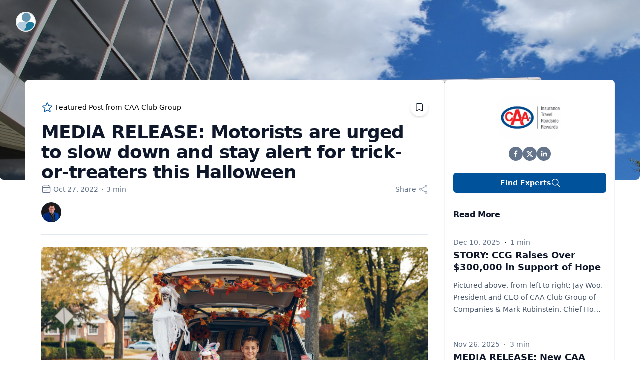

--- FILE ---
content_type: text/html; charset=utf-8
request_url: https://expertfile.com/spotlight/8846/media-release-motorists-are-urged-to-slow-down-and-stay-alert-for-trickortreaters-this-halloween
body_size: 27102
content:
<!DOCTYPE html><html lang="en"><head><meta charSet="utf-8"/><meta name="viewport" content="width=device-width"/><title>MEDIA RELEASE: Motorists are urged to slow down and stay alert for trick-or-treaters this Halloween | Spotlight</title><link rel="shortcut icon" href="/favicon/favicon.ico"/><meta name="description" content=" As Halloween approaches, motorists can expect even the quietest streets becoming busy with trick-or-treaters. To ensure everyone has a..."/><meta name="keywords" content="Michael Stewart"/><meta name="robots" content="max-snippet:-1, max-image-preview:large, max-video-preview:-1"/><meta property="og:locale" content="en_US"/><meta property="og:type" content="website"/><link rel="canonical" href="https://expertfile.com/spotlight/8846/MEDIA-RELEASE--Motorists-are-urged-to-slow-down-and-stay-alert-for-trick-or-treaters-this-Halloween"/><meta property="og:title" content="MEDIA RELEASE: Motorists are urged to slow down and stay alert for trick-or-treaters this Halloween | Spotlight"/><meta property="og:description" content=" As Halloween approaches, motorists can expect even the quietest streets becoming busy with trick-or-treaters. To ensure everyone has a..."/><meta property="og:url" content="https://expertfile.com/spotlight/8846/MEDIA-RELEASE--Motorists-are-urged-to-slow-down-and-stay-alert-for-trick-or-treaters-this-Halloween"/><meta property="og:image" content="https://media-speakerfile-pre.s3.amazonaws.com/spotlightv2_images/8c83b368-73de-4bd4-8ee5-c15384eca247_f.png"/><meta name="twitter:card" content="summary_large_image"/><meta name="twitter:description" content=" As Halloween approaches, motorists can expect even the quietest streets becoming busy with trick-or-treaters. To ensure everyone has a..."/><meta name="twitter:title" content="MEDIA RELEASE: Motorists are urged to slow down and stay alert for trick-or-treaters this Halloween | Spotlight"/><meta name="twitter:image" content="https://media-speakerfile-pre.s3.amazonaws.com/spotlightv2_images/8c83b368-73de-4bd4-8ee5-c15384eca247_f.png"/><script type="application/ld+json">{"@context":"https://schema.org/","@type":"NewsArticle","headline":"MEDIA RELEASE: Motorists are urged to slow down and stay alert for trick-or-treaters this Halloween","url":"https://expertfile.com/spotlight/8846/MEDIA-RELEASE--Motorists-are-urged-to-slow-down-and-stay-alert-for-trick-or-treaters-this-Halloween","mainEntityOfPage":"https://expertfile.com/spotlight/8846/media-release--motorists-are-urged-to-slow-down-and-stay-alert-for-trick-or-treaters-this-halloween","timeRequired":3,"datePublished":"2022-10-27","dateModified":"2024-05-29","image":"//media-speakerfile-pre.s3.amazonaws.com/spotlightv2_images/8c83b368-73de-4bd4-8ee5-c15384eca247_f.png","contributor":[{"@type":"Person","name":"Michael Stewart","url":"https://expertfile.com/experts/michael.stewart/michael-stewart"}]}</script><style>
    .expertfile-post .prose-expertfile a, .expertfile-post a.read-more, .expertfile-post #tagged-experts-lg a, .expertfile-post .featured-callout path{
      color: #00529b !important;
    }
    #org-cta-btn {
      background-color: #00529b !important;
    }
    </style><meta name="next-head-count" content="20"/><link rel="preload" href="/_next/static/css/04ed7f9671dc1e9a.css" as="style"/><link rel="stylesheet" href="/_next/static/css/04ed7f9671dc1e9a.css" data-n-g=""/><noscript data-n-css=""></noscript><script defer="" nomodule="" src="/_next/static/chunks/polyfills-78c92fac7aa8fdd8.js"></script><script src="//d2mo5pjlwftw8w.cloudfront.net/analytics/analytic.ly.min.v1.0.2.js" defer="" data-nscript="beforeInteractive"></script><script src="//d2mo5pjlwftw8w.cloudfront.net/embed/seamless.ly.min.v2.0.0.js" defer="" data-nscript="beforeInteractive"></script><script src="/_next/static/chunks/webpack-dee293d347d7d3f8.js" defer=""></script><script src="/_next/static/chunks/framework-07445784fb4ce7a4.js" defer=""></script><script src="/_next/static/chunks/main-9f073a6a508d97dc.js" defer=""></script><script src="/_next/static/chunks/pages/_app-e704a4350c94e740.js" defer=""></script><script src="/_next/static/chunks/2852872c-15b31a7081e6a868.js" defer=""></script><script src="/_next/static/chunks/5367-6c99f4faeb446496.js" defer=""></script><script src="/_next/static/chunks/4123-afa207cb3d7b67e8.js" defer=""></script><script src="/_next/static/chunks/2083-6e9f4d5aee95f7a4.js" defer=""></script><script src="/_next/static/chunks/8182-17b37284c3e06f7e.js" defer=""></script><script src="/_next/static/chunks/5455-b5875fc96882e8dd.js" defer=""></script><script src="/_next/static/chunks/1223-f3f52c33a3f982da.js" defer=""></script><script src="/_next/static/chunks/3241-7a9dcfa6147ff9a0.js" defer=""></script><script src="/_next/static/chunks/4512-992305963d3c2b50.js" defer=""></script><script src="/_next/static/chunks/787-197900899d49f471.js" defer=""></script><script src="/_next/static/chunks/9216-fa1ae10d65360be7.js" defer=""></script><script src="/_next/static/chunks/pages/spotlight/%5Bid%5D-96ae82dde3b70b98.js" defer=""></script><script src="/_next/static/FpquK6Q0jZJV9c-RkyaT0/_buildManifest.js" defer=""></script><script src="/_next/static/FpquK6Q0jZJV9c-RkyaT0/_ssgManifest.js" defer=""></script></head><body><div id="__next"><div><div class="relative isolate overflow-hidden min-h-[360px] max-w-[1500px] mx-auto rounded-b-lg"><header class="absolute inset-x-0 top-0 z-50"><nav class="flex items-center justify-between p-6 lg:px-8" aria-label="Global"><div class="flex lg:flex-1"><a href="/" class="h-10 w-10 rounded-full bg-white/90 p-0.5 shadow-lg shadow-zinc-800/5 ring-1 ring-zinc-900/5 backdrop-blur"><span class="sr-only">ExpertFile Inc.</span><img class="rounded-full bg-white object-cover h-9 w-9" src="/expertfile-mark.svg" alt=""/></a></div></nav></header><img src="https://media-speakerfile-pre.s3.amazonaws.com/images_profile_galleries/d4bd1c4e4215c427e26ca0d81ee5d83e1510932637_o.jpg" class="absolute inset-0 -z-10 h-full w-full object-cover"/><div class="absolute inset-x-0 -top-40 -z-10 transform-gpu overflow-hidden blur-3xl sm:-top-80" aria-hidden="true"><div class="relative left-[calc(50%-11rem)] aspect-[1155/678] w-[36.125rem] -translate-x-1/2 rotate-[30deg] bg-gradient-to-tr from-[#ff80b5] to-[#9089fc] opacity-20 sm:left-[calc(50%-30rem)] sm:w-[72.1875rem]" style="clip-path:polygon(74.1% 44.1%, 100% 61.6%, 97.5% 26.9%, 85.5% 0.1%, 80.7% 2%, 72.5% 32.5%, 60.2% 62.4%, 52.4% 68.1%, 47.5% 58.3%, 45.2% 34.5%, 27.5% 76.7%, 0.1% 64.9%, 17.9% 100%, 27.6% 76.8%, 76.1% 97.7%, 74.1% 44.1%)"></div></div><div class="absolute inset-x-0 top-[calc(100%-13rem)] -z-10 transform-gpu overflow-hidden blur-3xl sm:top-[calc(100%-30rem)]" aria-hidden="true"><div class="relative left-[calc(50%+3rem)] aspect-[1155/678] w-[36.125rem] -translate-x-1/2 bg-gradient-to-tr from-[#ff80b5] to-[#9089fc] opacity-20 sm:left-[calc(50%+36rem)] sm:w-[72.1875rem]" style="clip-path:polygon(74.1% 44.1%, 100% 61.6%, 97.5% 26.9%, 85.5% 0.1%, 80.7% 2%, 72.5% 32.5%, 60.2% 62.4%, 52.4% 68.1%, 47.5% 58.3%, 45.2% 34.5%, 27.5% 76.7%, 0.1% 64.9%, 17.9% 100%, 27.6% 76.8%, 76.1% 97.7%, 74.1% 44.1%)"></div></div></div><div class="expertfile-post"><main class=" relative sm:-top-[200px] -top-[250px] "><div><div class="flex gap-4 justify-center items-start"><div class="relative bg-white mt-0 w-[840px] p-8 rounded-lg border border-slate-100"><div class="flex items-center"><div class="featured-callout flex items-center"><svg xmlns="http://www.w3.org/2000/svg" fill="none" viewBox="0 0 24 24" stroke-width="1.5" stroke="currentColor" aria-hidden="true" class="h-6 w-6 text-yellow-400 mr-1"><path stroke-linecap="round" stroke-linejoin="round" d="M11.48 3.499a.562.562 0 011.04 0l2.125 5.111a.563.563 0 00.475.345l5.518.442c.499.04.701.663.321.988l-4.204 3.602a.563.563 0 00-.182.557l1.285 5.385a.562.562 0 01-.84.61l-4.725-2.885a.563.563 0 00-.586 0L6.982 20.54a.562.562 0 01-.84-.61l1.285-5.386a.562.562 0 00-.182-.557l-4.204-3.602a.563.563 0 01.321-.988l5.518-.442a.563.563 0 00.475-.345L11.48 3.5z"></path></svg><span class="text-sm pr-1">Featured Post from <!-- -->CAA Club Group</span> </div><div class="ml-auto py-1"><div data-tooltip-id="8846-" data-tooltip-content="Bookmark Post " class="cursor-pointer text-gray-900 hover:text-gray-400 p-2 pt-1 rounded-full shadow-md bg-white"><svg xmlns="http://www.w3.org/2000/svg" fill="none" viewBox="0 0 24 24" stroke-width="1.5" stroke="currentColor" aria-hidden="true" class="h-5 w-5 mt-1 font-semibold"><path stroke-linecap="round" stroke-linejoin="round" d="M17.593 3.322c1.1.128 1.907 1.077 1.907 2.185V21L12 17.25 4.5 21V5.507c0-1.108.806-2.057 1.907-2.185a48.507 48.507 0 0111.186 0z"></path></svg></div></div></div><div class="exfl-plg"><div id="spotlight-post" class="relative bg-white overflow-hidden mt-0 max-w-[820px] mx-auto"><div class="relative"><div class="text-lg border-b border-gray-150 mb-6"><h1 class="mb-1 text-2xl text-left leading-none font-extrabold tracking-tight text-gray-900 sm:text-4xl"><span class="mt-2 block">MEDIA RELEASE: Motorists are urged to slow down and stay alert for trick-or-treaters this Halloween</span></h1><div class="text-sm text-gray-500"><div class="flex justify-between items-center"><div><div class="flex"><p class="text-sm text-gray-500 my-0"><svg xmlns="http://www.w3.org/2000/svg" fill="none" viewBox="0 0 24 24" stroke-width="1.5" stroke="currentColor" aria-hidden="true" class="inline-block w-5 h-5 mr-1 -mt-1"><path stroke-linecap="round" stroke-linejoin="round" d="M6.75 3v2.25M17.25 3v2.25M3 18.75V7.5a2.25 2.25 0 012.25-2.25h13.5A2.25 2.25 0 0121 7.5v11.25m-18 0A2.25 2.25 0 005.25 21h13.5A2.25 2.25 0 0021 18.75m-18 0v-7.5A2.25 2.25 0 015.25 9h13.5A2.25 2.25 0 0121 11.25v7.5m-9-6h.008v.008H12v-.008zM12 15h.008v.008H12V15zm0 2.25h.008v.008H12v-.008zM9.75 15h.008v.008H9.75V15zm0 2.25h.008v.008H9.75v-.008zM7.5 15h.008v.008H7.5V15zm0 2.25h.008v.008H7.5v-.008zm6.75-4.5h.008v.008h-.008v-.008zm0 2.25h.008v.008h-.008V15zm0 2.25h.008v.008h-.008v-.008zm2.25-4.5h.008v.008H16.5v-.008zm0 2.25h.008v.008H16.5V15z"></path></svg>Oct 27, 2022</p><p aria-hidden="true" class="my-0 px-1.5 text-sm">·</p><p class="my-0 mt-0 text-sm text-gray-500">3<!-- --> min</p></div></div><div id="share-container" class="relative"><div class="relative" data-headlessui-state=""><button class="flex focus:ring-0 focus:ring-offset-0 focus:outline focus:outline-0  pr-1" type="button" aria-expanded="false" data-headlessui-state=""><span>Share</span><svg xmlns="http://www.w3.org/2000/svg" fill="none" viewBox="0 0 24 24" stroke-width="1.5" stroke="currentColor" aria-hidden="true" class="-mr-1 ml-1 h-5 w-5 flex-shrink-0 text-gray-400 group-hover:text-gray-500"><path stroke-linecap="round" stroke-linejoin="round" d="M7.217 10.907a2.25 2.25 0 100 2.186m0-2.186c.18.324.283.696.283 1.093s-.103.77-.283 1.093m0-2.186l9.566-5.314m-9.566 7.5l9.566 5.314m0 0a2.25 2.25 0 103.935 2.186 2.25 2.25 0 00-3.935-2.186zm0-12.814a2.25 2.25 0 103.933-2.185 2.25 2.25 0 00-3.933 2.185z"></path></svg></button></div><div hidden="" style="position:fixed;top:1px;left:1px;width:1px;height:0;padding:0;margin:-1px;overflow:hidden;clip:rect(0, 0, 0, 0);white-space:nowrap;border-width:0;display:none"></div></div></div></div><div id="tagged-experts-sm" class="flex text-sm text-gray-700 space-x-4 mt-4 mb-6"><div class="flex-none"><div class="mt-0 flex items-center"><div class="flex items-center space-x-2"><div class="flex flex-shrink-0 -space-x-1"><a class="no-underline" target="_blank" href="https://expertfile.com/experts/michael.stewart"><img class="user-avatar max-w-none h-10 w-10 rounded-full ring-2 ring-white" src="//media-speakerfile-pre.s3.amazonaws.com/images_avatars/d44ab1ad76df8d0430cc59b3aa05fdb51634306129_m.jpg" alt="Michael Stewart" data-tooltip-id="michael.stewart-avatar" data-tooltip-content="Michael Stewart"/></a></div></div></div></div></div></div><div class="mt-0 prose-expertfile text-lg text-gray-700 clearfix"><div class="api-frame" data-asset="image" thumbnail_image="//media-speakerfile-pre.s3.amazonaws.com/spotlightv2_images/8c83b368-73de-4bd4-8ee5-c15384eca247_f.png" id="5b012392-ed3e-407d-a413-69ca05a24007" src="//public-api.expertfile.com/v2/spotlight/asset/5b012392-ed3e-407d-a413-69ca05a24007"><iframe src="//public-api.expertfile.com/app/spotlight/asset/5b012392-ed3e-407d-a413-69ca05a24007" frameborder="0" title="Embedded image" aria-label="Embedded image" scrolling="no" style="margin:0px auto;height:561px" class="image"></iframe></div><p><br /></p><p>As Halloween approaches, motorists can expect even the quietest streets becoming busy with trick-or-treaters. To ensure everyone has a safe and fang-tastic night, <a href="https://www.caasco.com/" target="_blank">CAA South Central Ontario (CAA SCO)</a> is reminding motorists to be extra vigilant while driving in areas with higher volumes of pedestrians.</p><p><br /></p><p> </p><p>“In the excitement of dressing up in costume and going trick-or-treating, children may not always be looking out for oncoming traffic,” says Michael Stewart, community relations consultant, Government and Community Relations, CAA SCO. “With this in mind, it’s important for motorists to slow down, obey all traffic signs and continually scan not only the road ahead, but also driveways, front yards and the spaces between parked cars.”</p><p><br /></p><p>With the majority of trick-or-treating happening after dark, visibility is key for both motorists and pedestrians. Motorists are advised to turn their headlights on 30 minutes before sunset and keep them on when it’s dark while pedestrians should opt for makeup instead of masks to not obstruct their vision.</p><p><br /></p><p>“Trick-or-treaters can also help make themselves more visible to motorists by choosing brightly coloured costumes instead of all-black ones as well as using reflective items and accessories while trick-or-treating,” adds Stewart.</p><p><br /></p><p> </p><p>CAA is offering free reflector tags at CAA Stores in south-central Ontario that can be attached to backpacks and jackets. Find your nearest CAA Store <a href="https://www.caasco.com/store-locator" target="_blank">here</a> and stop by to get up to four free tags per family.</p><p><br /></p><p>CAA is also reminding all road users to take extra caution as daylight saving time ends at 2 a.m. on Sunday, November 6. The return to standard time means fewer daylight hours and reduced visibility for both motorists and pedestrians.</p><p><br /></p><div class="api-frame" data-asset="article" thumbnail_image="https://blackburnnews.com/wp-content/uploads/2019/08/Sleepy-driver-400x250.jpg" id="d732d3ec-aeff-4a6e-94a4-d435a7a26a3d" src="https://blackburnnews.com/sarnia/sarnia-news/2022/11/04/time-change-prompts-safety-message-caa/"><iframe src="//public-api.expertfile.com/app/spotlight/asset/d732d3ec-aeff-4a6e-94a4-d435a7a26a3d" frameborder="0" title="Embedded article. Title: Time change prompts safety message from CAA" aria-label="Embedded article. Title: Time change prompts safety message from CAA" scrolling="no" style="margin:0px auto;height:140px" class="article"></iframe></div><p><br /></p><p><strong>What motorists can do to stay safe:</strong></p><ul><li><strong>Always look for pedestrians crossing the road.</strong> Be alert and attentive while driving and yield to pedestrians at crosswalks, school crossings and crossovers.</li><li><strong>Mind your blind spots.</strong> Be aware of blind spots when making turns at intersections.</li><li><strong>Stay focused and vigilant behind the wheel. </strong>Put the phone away, reduce your speed and obey speed limits in residential neighbourhoods.</li><li><strong>Be cautious and considerate. </strong>Be alert around stopped transit vehicles and be courteous to pedestrians with different mobility needs that may require more time to cross.</li><li><strong>Use your lights.</strong> Motorists should use their full lighting system when it gets dark and in low visibility situations.</li></ul><p><br /></p><p><strong>What pedestrians can do to stay safe:</strong></p><ul><li><strong>Remain on the sidewalk.</strong> Sidewalks give pedestrians a designated space to keep them safe. If no sidewalk is present, you should walk on the far-left side of the road.</li><li><strong>Always be aware of your surroundings. </strong>Avoid distractions and be alert while crossing the street. </li><li><strong>Follow the flow.</strong> Follow signals and only cross at designated locations or crosswalks. </li><li><strong>Stop, look, and listen.</strong> Ensure all traffic has come to a complete stop before crossing the road. Always remember to look both ways before crossing. </li><li><strong>Be visible.</strong> Make eye contact with motorists before crossing—never assume that drivers can see you or know your intentions. Pedestrians should also wear bright or reflective clothing or accessories at night to help with visibility.</li></ul><p><br /></p></div><div id="tagged-experts-lg" class="text-lg mx-auto mt-10"><strong class="mb-6 border-b border-gray-150 block w-full pb-4">Connect with:</strong><div class="space-y-12 sm:grid sm:text-left text-center mt-6"><div class="sm:flex items-center"><div class="aspect-w-3 aspect-h-2 sm:aspect-w-3 sm:aspect-h-4 sm:mr-8"><a class="no-underline" href="https://expertfile.com/experts/michael.stewart"><img src="//media-speakerfile-pre.s3.amazonaws.com/images_avatars/d44ab1ad76df8d0430cc59b3aa05fdb51634306129_m.jpg" class="user-avatar object-cover shadow-lg rounded-lg mx-auto sm:mx-container max-w-[150px]  inline text-center" alt="Michael Stewart"/></a></div><div class=""><h3 class="mb-0 text-2xl font-bold normal-case leading-none mt-2 sm:mt-0"><a class="no-underline" target="_blank" href="https://expertfile.com/experts/michael.stewart">Michael Stewart</a></h3>Community Relations Consultant<p class="mb-0 text-sm text-gray-700">Michael oversees CAA South Central Ontario&#x27;s traffic safety outreach efforts.</p><div id="topics" class="clearfix"><span class="inline-block py-1 px-2 mr-2 mt-2 rounded text-gray-600 bg-gray-100 text-sm">Speeding</span><span class="inline-block py-1 px-2 mr-2 mt-2 rounded text-gray-600 bg-gray-100 text-sm">Impaired Driving</span><span class="inline-block py-1 px-2 mr-2 mt-2 rounded text-gray-600 bg-gray-100 text-sm">Road User Safety</span><span class="inline-block py-1 px-2 mr-2 mt-2 rounded text-gray-600 bg-gray-100 text-sm">Pedestrian Safety</span><span class="inline-block py-1 px-2 mr-2 mt-2 rounded text-gray-600 bg-gray-100 text-sm">Road Safety</span></div></div></div></div></div></div></div></div></div><div class="hidden lg:block relative bg-white overflow-hidden mt-0 p-4 rounded-lg max-w-[340px] border border-slate-100"><section class="isolate overflow-hidden bg-white"><div class="relative mx-auto min-w-[300px]"><div><img class="rounded-xl lg:rounded-3xl mx-auto w-32 my-4" src="//media-speakerfile-pre.s3.amazonaws.com/images_corporation_logos/13d7000bd978f7a3dc70ac767f7c923a1763757977_l.png" alt=""/><div class="flex justify-center align-center mb-6 gap-x-6"><div class="relative rounded-lg hover:bg-gray-50"><a href="https://www.facebook.com/CAASouthCentralON/" target="_blank" class="react-share__ShareButton"><svg viewBox="0 0 64 64" width="28" height="28"><circle cx="32" cy="32" r="32" fill="#64748b"></circle><path d="M34.1,47V33.3h4.6l0.7-5.3h-5.3v-3.4c0-1.5,0.4-2.6,2.6-2.6l2.8,0v-4.8c-0.5-0.1-2.2-0.2-4.1-0.2 c-4.1,0-6.9,2.5-6.9,7V28H24v5.3h4.6V47H34.1z" fill="white"></path></svg></a></div><div class="relative rounded-lg hover:bg-gray-50"><a href="https://twitter.com/CAASCO_News" target="_blank" class="react-share__ShareButton"><svg viewBox="0 0 64 64" width="28" height="28"><circle cx="32" cy="32" r="32" fill="#64748b"></circle><path d="M 41.116 18.375 h 4.962 l -10.8405 12.39 l 12.753 16.86 H 38.005 l -7.821 -10.2255 L 21.235 47.625 H 16.27 l 11.595 -13.2525 L 15.631 18.375 H 25.87 l 7.0695 9.3465 z m -1.7415 26.28 h 2.7495 L 24.376 21.189 H 21.4255 z" fill="white"></path></svg></a></div><div class="relative rounded-lg hover:bg-gray-50"><a href="https://www.linkedin.com/company/caa-club-group-of-companies/" target="_blank" class="react-share__ShareButton"><svg viewBox="0 0 64 64" width="28" height="28"><circle cx="32" cy="32" r="32" fill="#64748b"></circle><path d="M20.4,44h5.4V26.6h-5.4V44z M23.1,18c-1.7,0-3.1,1.4-3.1,3.1c0,1.7,1.4,3.1,3.1,3.1 c1.7,0,3.1-1.4,3.1-3.1C26.2,19.4,24.8,18,23.1,18z M39.5,26.2c-2.6,0-4.4,1.4-5.1,2.8h-0.1v-2.4h-5.2V44h5.4v-8.6 c0-2.3,0.4-4.5,3.2-4.5c2.8,0,2.8,2.6,2.8,4.6V44H46v-9.5C46,29.8,45,26.2,39.5,26.2z" fill="white"></path></svg></a></div></div><a id="org-cta-btn" href="/organizations/CAA-Club-Group" class="flex text-center items-center justify-center gap-x-2 w-full rounded-md px-3.5 py-2.5 text-sm font-semibold text-white shadow-sm focus-visible:outline focus-visible:outline-2 focus-visible:outline-offset-2 ">Find Experts<svg xmlns="http://www.w3.org/2000/svg" fill="none" viewBox="0 0 24 24" stroke-width="1.5" stroke="currentColor" aria-hidden="true" class="-mr-0.5 h-5 w-5"><path stroke-linecap="round" stroke-linejoin="round" d="M21 21l-5.197-5.197m0 0A7.5 7.5 0 105.196 5.196a7.5 7.5 0 0010.607 10.607z"></path></svg></a></div></div><div class="bg-white"><div class="mx-auto"><div class="mx-auto  max-w-md mt-8"><h2 class="text-md font-bold tracking-tight text-gray-900">Read More</h2><div class="mt-4 space-y-8 border-t border-gray-200 pt-4"><article class="flex flex-col items-start justify-between"><div class="flex items-center gap-x-1 text-sm"><time dateTime="Dec 10, 2025" class="text-gray-500">Dec 10, 2025</time><p aria-hidden="true" class="my-0 px-2">·</p><p class="my-0 mt-0 text-sm text-gray-500">1<!-- --> min</p></div><div class="group relative"><h3 class="mt-1 line-clamp-2 text-lg font-semibold leading-6 text-gray-900 group-hover:text-gray-600"><a href="/spotlight/11206/story--ccg-raises-over--300-000-in-support-of-hope"><span class="absolute inset-0"></span>STORY: CCG Raises Over $300,000 in Support of Hope</a></h3><p class="mt-3 line-clamp-3 text-sm leading-6 text-gray-600 max-w-[300px]">  Pictured above, from left to right: Jay Woo, President and CEO of CAA Club Group of Companies &amp; Mark Rubinstein, Chief Hope Officer of Hope Air.  CAA Club Group of Companies President and CEO Jay Woo made a cheque presentation of over $300,000 to Hope Air on Thursday, November 27, 2025. The cheque presentation, which included funds raised from two golf events, the first-ever Jaunt for Hope Air and a handful of other initiatives, took place at the CAA offices in Thornhill with volunteers, board members, and several senior leaders from CCG, as well as representatives from Hope Air.

&quot;The success of these events highlights the power of collaboration,” says Jay Woo, President and CEO of CAA Club Group of Companies. &quot;Thanks to the unwavering support of our associates and sponsors, we’re able to raise substantial funds that go directly to Hope Air, helping provide vital travel assistance to Canadians in need of medical care. This is what happens when a community unites for a common cause: we create hope, foster change, and build a legacy of compassion.&quot;

CCG&#x27;s support for Hope Air began when Jay started volunteering his personal time to fly patients from northern Ontario into Toronto for medical treatment. Since then, CCG has rallied behind Hope Air&#x27;s lifesaving work by raising over $2.2 million, which provides direct support to over 22,000 patient families.


</p></div><div class="relative mt-4 flex items-center gap-x-4"></div></article><article class="flex flex-col items-start justify-between"><div class="flex items-center gap-x-1 text-sm"><time dateTime="Nov 26, 2025" class="text-gray-500">Nov 26, 2025</time><p aria-hidden="true" class="my-0 px-2">·</p><p class="my-0 mt-0 text-sm text-gray-500">3<!-- --> min</p></div><div class="group relative"><h3 class="mt-1 line-clamp-2 text-lg font-semibold leading-6 text-gray-900 group-hover:text-gray-600"><a href="/spotlight/11175/media-release--new-caa-study-sheds-light-on-edible-cannabis-and-collision-risk-among-young-drivers"><span class="absolute inset-0"></span>MEDIA RELEASE: New CAA Study Sheds Light on Edible Cannabis and Collision Risk Among Young Drivers</a></h3><p class="mt-3 line-clamp-3 text-sm leading-6 text-gray-600 max-w-[300px]"> A recent study with funding support from CAA, conducted by the University of Saskatchewan, examined 50 drivers aged 19 to 30 to assess how consuming edible cannabis influences collision risk among young drivers.

 
This demographic, which is known for having a higher tendency to engage in risky driving behaviour, currently holds the highest crash rates nationwide.

“This study marks an important first step in understanding how cannabis edibles impact driving performance,” says Michael Stewart, Community Relations Consultant for CAA South Central Ontario. “Too often, decisions about whether someone is fit to drive are made in the moment, relying on judgment rather than evidence. Cannabis impairment studies like this are essential. Each one brings new learnings that help us refine our approach and ensure that safety is never left to chance.”

The findings indicate that critical driving skills, including reaction time, lane discipline, and speed control, were impaired. Consumption times may vary to feel the effects of edible cannabis from driver to driver. However, the study found that impairment was most evident at 90 minutes after consumption, so its effects may not be noticeable until a motorist is already behind the wheel.

 
When asked if they felt safe to drive after consuming edibles, only four per cent felt safe getting behind the wheel 90 minutes after eating an edible cannabis product.

 
What is interesting about this is that in a controlled environment, young drivers feel unsafe driving under the influence of cannabis. However, a recent survey of 1,510 Ontario drivers from CAA SCO shows that drivers often have a false sense of confidence when they have driven high in the past.

The perception of safety doesn’t match reality  The survey found that the number of people admitting to cannabis-impaired driving in Ontario (nearly 20 per cent) has remained stable compared to last year. However, a concerning trend has emerged, with more cannabis-impaired drivers (78 per cent) saying they are confident in their driving abilities while under the influence – a 13 per cent overall increase from 2021.

 
Why is this concerning? The perception of safety doesn’t match reality. More than a third of cannabis-impaired drivers acknowledged feeling high while driving, relying on their personal judgment for signs of impairment, such as drowsiness, slowed reaction time, or brain fog.

 
“This misplaced confidence can lead to dangerous decisions, increasing the risk of collisions and endangering road users,” adds Stewart. “We must recognize that getting behind the wheel is not just a personal choice it’s a responsibility that affects the safety of everyone on our roads.”  

Growing issue of poly-use The research also points to a growing issue of poly-use, or the consumption of multiple substances and is on the rise. This trend adds another layer of complexity to road safety efforts, as the combined effects of different substances can further impair judgment and reaction times. 

Most respondents (57 per cent) say they consume cannabis in combination with other substances – most commonly, alcohol. However, painkillers, psilocybin, ecstasy, and MDMA are on the rise.
CAA SCO continues to advocate for safer roads by encouraging motorists to make responsible choices. The message is clear: do not get behind the wheel when impaired.

 
“While we’re all aware that alcohol-impaired driving can be dangerous, we should also take the same attitude towards cannabis-impaired driving,” says Stewart. “With the holiday season coming up, cannabis can be consumed legally and responsibly but should never be used when driving.”

CAA is asking that those who do consume cannabis, alcohol or other drugs to plan ahead by making alternate arrangements, such as a designated driver or using a rideshare service, to get home safely this holiday season.

Methodology The online survey was conducted by DIG Insights from June 27 to July 14, 2025, with 1,510 Ontario drivers aged 19 and older. Based on the sample size of n=1,510 and with a confidence level of 95 per cent, the margin of error for this research is +/- 2%.) Methodology of the University of Saskatchewan study The study collected extensive data from 50 young adult drivers (aged 19–30), resulting in 250 assessments across multiple realistic driving scenarios using a simulator after consuming a 10mg THC edible.  </p></div><div class="relative mt-4 flex items-center gap-x-4"><div class="flex items-center"><div class="flex items-center space-x-2"><div class="flex flex-shrink-0 space-x-2 justify-center"><div class="flex -space-x-2 overflow-hidden"><span class="relative inline-block"><div class="relative h-10 w-10"><img alt="" data-tooltip-id="9bb583d4-0071-4c04-823c-cdb065a120e4" data-tooltip-content="Michael Stewart" loading="lazy" decoding="async" data-nimg="fill" class="rounded-full " style="position:absolute;height:100%;width:100%;left:0;top:0;right:0;bottom:0;color:transparent" sizes="100vw" srcSet="/_next/image?url=https%3A%2F%2Fmedia-speakerfile-pre.s3.amazonaws.com%2Fimages_avatars%2Fd44ab1ad76df8d0430cc59b3aa05fdb51634306129_m.jpg&amp;w=640&amp;q=75 640w, /_next/image?url=https%3A%2F%2Fmedia-speakerfile-pre.s3.amazonaws.com%2Fimages_avatars%2Fd44ab1ad76df8d0430cc59b3aa05fdb51634306129_m.jpg&amp;w=750&amp;q=75 750w, /_next/image?url=https%3A%2F%2Fmedia-speakerfile-pre.s3.amazonaws.com%2Fimages_avatars%2Fd44ab1ad76df8d0430cc59b3aa05fdb51634306129_m.jpg&amp;w=828&amp;q=75 828w, /_next/image?url=https%3A%2F%2Fmedia-speakerfile-pre.s3.amazonaws.com%2Fimages_avatars%2Fd44ab1ad76df8d0430cc59b3aa05fdb51634306129_m.jpg&amp;w=1080&amp;q=75 1080w, /_next/image?url=https%3A%2F%2Fmedia-speakerfile-pre.s3.amazonaws.com%2Fimages_avatars%2Fd44ab1ad76df8d0430cc59b3aa05fdb51634306129_m.jpg&amp;w=1200&amp;q=75 1200w, /_next/image?url=https%3A%2F%2Fmedia-speakerfile-pre.s3.amazonaws.com%2Fimages_avatars%2Fd44ab1ad76df8d0430cc59b3aa05fdb51634306129_m.jpg&amp;w=1920&amp;q=75 1920w, /_next/image?url=https%3A%2F%2Fmedia-speakerfile-pre.s3.amazonaws.com%2Fimages_avatars%2Fd44ab1ad76df8d0430cc59b3aa05fdb51634306129_m.jpg&amp;w=2048&amp;q=75 2048w, /_next/image?url=https%3A%2F%2Fmedia-speakerfile-pre.s3.amazonaws.com%2Fimages_avatars%2Fd44ab1ad76df8d0430cc59b3aa05fdb51634306129_m.jpg&amp;w=3840&amp;q=75 3840w" src="/_next/image?url=https%3A%2F%2Fmedia-speakerfile-pre.s3.amazonaws.com%2Fimages_avatars%2Fd44ab1ad76df8d0430cc59b3aa05fdb51634306129_m.jpg&amp;w=3840&amp;q=75"/></div></span></div></div></div></div></div></article><article class="flex flex-col items-start justify-between"><div class="flex items-center gap-x-1 text-sm"><time dateTime="Nov 26, 2025" class="text-gray-500">Nov 26, 2025</time><p aria-hidden="true" class="my-0 px-2">·</p><p class="my-0 mt-0 text-sm text-gray-500">3<!-- --> min</p></div><div class="group relative"><h3 class="mt-1 line-clamp-2 text-lg font-semibold leading-6 text-gray-900 group-hover:text-gray-600"><a href="/spotlight/11174/media-release--caa-survey-reveals-substance-use--particularly-cannabis--is-on-the-rise-both-recreationally-and-behind-the-wheel"><span class="absolute inset-0"></span>MEDIA RELEASE: CAA Survey Reveals Substance Use, Particularly Cannabis, is on the Rise Both Recreationally and Behind the Wheel</a></h3><p class="mt-3 line-clamp-3 text-sm leading-6 text-gray-600 max-w-[300px]"> New findings from a recent survey conducted by CAA Manitoba (CAA MB) highlight a concerning trend: substance use, particularly cannabis, is on the rise both recreationally and behind the wheel.

“Cannabis is more accessible than ever, and that means more Manitobans are not only choosing to drive after consuming it but are also getting behind the wheel soon after and expressing increased confidence in their ability to do so,” says Ewald Friesen, manager, government &amp; community relations for CAA Manitoba.

The data shows that 24 per cent of drivers admitted to consuming cannabis before driving, which is up six per cent from last year, while ten per cent of Manitobans reported driving after consuming cannabis in the past few months, a three per cent increase from 2024. Among cannabis-impaired drivers, most (63 per cent) say they drove within three hours of consumption, which is up 10 per cent from last year. Over a third of cannabis-impaired drivers acknowledged feeling high while driving.

 
In addition to the survey conducted by CAA MB, a recent study with funding support from CAA, conducted by the University of Saskatchewan, examined 50 drivers aged 19 to 30 to assess how consuming edible cannabis influences collision risk. This age group of young drivers, identified as having the highest crash rates and a greater tendency toward risky driving behaviour, offers new insights into the impact of cannabis on driving.

 
Drivers often have a false sense of confidence when driving high.  This study examined how consuming edible cannabis affects collision risk. Findings indicate that critical driving skills, including reaction time, lane discipline, and speed control, were impaired even shortly after consumption. Contrary to popular belief that cannabis edibles take hours to take effect, this study shows that impairment is evident 90 minutes after consumption. When asked if they felt safe to drive after consuming edibles, only four per cent felt safe getting behind the wheel 90 minutes after eating an edible cannabis product.

 
What is interesting about this is that in a controlled environment, young drivers feel unsafe driving under the influence of cannabis. However, the study conducted by CAA MB shows that drivers often have a false sense of confidence when they have driven high in the past. 

“This study marks an important first step in understanding how cannabis edibles impact driving performance,” adds says Friesen. “Too often, decisions about whether someone is fit to drive are made in the moment, relying on judgment rather than evidence. Cannabis impairment studies like this are essential. Each one brings new learnings that help us refine our approach and ensure that safety is never left to chance.”

 
According to CAA Manitoba’s data, more drivers have reported feeling confident in their driving ability (77 per cent), which is up ten per cent from 2024. More drivers this year (33 per cent) also say that they are unsure about how much cannabis is needed for effects to kick in, up six per cent from 2024. Alarmingly enough, more than half of Manitobans are unaware that the penalties associated with driving under the influence of alcohol, drugs, or a combination of substances are
          the same. 

“Drivers may face enhanced roadside sanctions, including an administrative penalty of $700, vehicle impoundment, mandatory Ignition Interlock participation for one year, an impaired driver assessment and movement of 10 levels down the Driver Safety Rating scale,” says Friesen. “Depending on the severity of convictions, impaired drivers may be charged further under the Criminal Code of Canada.”   

This holiday season, CAA Manitoba is asking that those who do consume cannabis, alcohol or other drugs to plan ahead by making alternate arrangements, such as a designated driver or using a rideshare service, to get home safely.  

Methodology CAA MB  The online survey was conducted by DIG Insights from June 27 to July 14, 2025, with 514   Manitoba drivers aged 19 and older. Based on the sample size of n=514 and with a confidence level of 95 per cent, the margin of error for this research is +/- 3%.)    Methodology of University of Saskatchewan study  The study collected extensive data from 50 young adult drivers (aged 19–30), resulting in 250 assessments across multiple realistic driving scenarios using a simulator after consuming a 10mg THC edible.   </p></div><div class="relative mt-4 flex items-center gap-x-4"><div class="flex items-center"><div class="flex items-center space-x-2"><div class="flex flex-shrink-0 space-x-2 justify-center"><div class="flex -space-x-2 overflow-hidden"><span class="relative inline-block"><div class="relative h-10 w-10"><img alt="" data-tooltip-id="9ada44de-92e5-48f7-a0e9-0b79be65dd70" data-tooltip-content="Ewald Friesen" loading="lazy" decoding="async" data-nimg="fill" class="rounded-full " style="position:absolute;height:100%;width:100%;left:0;top:0;right:0;bottom:0;color:transparent" sizes="100vw" srcSet="/_next/image?url=https%3A%2F%2Fmedia-speakerfile-pre.s3.amazonaws.com%2Fimages_avatars%2F9fe1e840-fe34-4206-b334-06c0517a31b3_m.jpg&amp;w=640&amp;q=75 640w, /_next/image?url=https%3A%2F%2Fmedia-speakerfile-pre.s3.amazonaws.com%2Fimages_avatars%2F9fe1e840-fe34-4206-b334-06c0517a31b3_m.jpg&amp;w=750&amp;q=75 750w, /_next/image?url=https%3A%2F%2Fmedia-speakerfile-pre.s3.amazonaws.com%2Fimages_avatars%2F9fe1e840-fe34-4206-b334-06c0517a31b3_m.jpg&amp;w=828&amp;q=75 828w, /_next/image?url=https%3A%2F%2Fmedia-speakerfile-pre.s3.amazonaws.com%2Fimages_avatars%2F9fe1e840-fe34-4206-b334-06c0517a31b3_m.jpg&amp;w=1080&amp;q=75 1080w, /_next/image?url=https%3A%2F%2Fmedia-speakerfile-pre.s3.amazonaws.com%2Fimages_avatars%2F9fe1e840-fe34-4206-b334-06c0517a31b3_m.jpg&amp;w=1200&amp;q=75 1200w, /_next/image?url=https%3A%2F%2Fmedia-speakerfile-pre.s3.amazonaws.com%2Fimages_avatars%2F9fe1e840-fe34-4206-b334-06c0517a31b3_m.jpg&amp;w=1920&amp;q=75 1920w, /_next/image?url=https%3A%2F%2Fmedia-speakerfile-pre.s3.amazonaws.com%2Fimages_avatars%2F9fe1e840-fe34-4206-b334-06c0517a31b3_m.jpg&amp;w=2048&amp;q=75 2048w, /_next/image?url=https%3A%2F%2Fmedia-speakerfile-pre.s3.amazonaws.com%2Fimages_avatars%2F9fe1e840-fe34-4206-b334-06c0517a31b3_m.jpg&amp;w=3840&amp;q=75 3840w" src="/_next/image?url=https%3A%2F%2Fmedia-speakerfile-pre.s3.amazonaws.com%2Fimages_avatars%2F9fe1e840-fe34-4206-b334-06c0517a31b3_m.jpg&amp;w=3840&amp;q=75"/></div></span></div></div></div></div></div></article><a href="/organizations/CAA-Club-Group/spotlight" class="read-more text-sm font-semibold leading-6  mt-8 block text-right">View all posts <span aria-hidden="true">→</span></a></div></div></div></div></section></div></div><div class="bg-white pt-16"><div class="mx-auto max-w-7xl px-6 lg:px-8"><div class="mx-auto max-w-2xl text-center"><h2 class="text-3xl font-bold tracking-tight text-gray-900 sm:text-4xl">You might also like...</h2><p class="mt-2 text-lg leading-8 text-gray-600">Check out some other posts from <!-- -->CAA Club Group</p></div><div class="mx-auto mt-8 grid max-w-2xl auto-rows-fr grid-cols-1 gap-8 lg:mx-0 lg:max-w-none lg:grid-cols-3"><article class="relative isolate flex flex-col justify-end overflow-hidden rounded-2xl bg-gray-900 px-8 pb-8 pt-32 "><img src="//media-speakerfile-pre.s3.amazonaws.com/spotlightv2_images/c4a3d80d-b486-4a71-bd5a-64576ee23b05_f.jpeg" alt="" class="absolute inset-0 -z-10 h-full w-full object-cover"/><div class="absolute inset-0 -z-10 bg-gradient-to-t from-gray-900 via-gray-900/40"></div><div class="absolute inset-0 -z-10 rounded-2xl ring-1 ring-inset ring-gray-900/10"></div><div class="flex flex-wrap items-center gap-y-1 overflow-hidden text-sm leading-6 text-gray-300"><time dateTime="Dec 10, 2025" class="text-white">Dec 10, 2025</time><p aria-hidden="true" class="my-0 px-2 text-sm">·</p><p class="my-0 mt-0 text-sm text-white">1<!-- --> min</p><div class="-ml-4 flex items-center gap-x-4"><svg viewBox="0 0 2 2" class="-ml-0.5 h-0.5 w-0.5 flex-none fill-white/50"><circle cx="1" cy="1" r="1"></circle></svg></div></div><h3 class="mt-3 text-lg font-semibold leading-6 text-white line-clamp-2"><a href="/spotlight/11206/story--ccg-raises-over--300-000-in-support-of-hope"><span class="absolute inset-0"></span>STORY: CCG Raises Over $300,000 in Support of Hope</a></h3><p class="line-clamp-2 mt-4  text-sm text-gray-100">  Pictured above, from left to right: Jay Woo, President and CEO of CAA Club Group of Companies &amp; Mark Rubinstein, Chief Hope Officer of Hope Air.  CAA Club Group of Companies President and CEO Jay Woo made a cheque presentation of over $300,000 to Hope Air on Thursday, November 27, 2025. The cheque presentation, which included funds raised from two golf events, the first-ever Jaunt for Hope Air and a handful of other initiatives, took place at the CAA offices in Thornhill with volunteers, board members, and several senior leaders from CCG, as well as representatives from Hope Air.

&quot;The success of these events highlights the power of collaboration,” says Jay Woo, President and CEO of CAA Club Group of Companies. &quot;Thanks to the unwavering support of our associates and sponsors, we’re able to raise substantial funds that go directly to Hope Air, helping provide vital travel assistance to Canadians in need of medical care. This is what happens when a community unites for a common cause: we create hope, foster change, and build a legacy of compassion.&quot;

CCG&#x27;s support for Hope Air began when Jay started volunteering his personal time to fly patients from northern Ontario into Toronto for medical treatment. Since then, CCG has rallied behind Hope Air&#x27;s lifesaving work by raising over $2.2 million, which provides direct support to over 22,000 patient families.


</p><div class="flex gap-x-2.5 text-white mt-8"></div></article><article class="relative isolate flex flex-col justify-end overflow-hidden rounded-2xl bg-gray-900 px-8 pb-8 pt-32 "><img src="//media-speakerfile-pre.s3.amazonaws.com/spotlightv2_images/d822fdbc-e576-4797-a2c4-b8e8a4ef1f97_f.jpg" alt="" class="absolute inset-0 -z-10 h-full w-full object-cover"/><div class="absolute inset-0 -z-10 bg-gradient-to-t from-gray-900 via-gray-900/40"></div><div class="absolute inset-0 -z-10 rounded-2xl ring-1 ring-inset ring-gray-900/10"></div><div class="flex flex-wrap items-center gap-y-1 overflow-hidden text-sm leading-6 text-gray-300"><time dateTime="Nov 26, 2025" class="text-white">Nov 26, 2025</time><p aria-hidden="true" class="my-0 px-2 text-sm">·</p><p class="my-0 mt-0 text-sm text-white">3<!-- --> min</p><div class="-ml-4 flex items-center gap-x-4"><svg viewBox="0 0 2 2" class="-ml-0.5 h-0.5 w-0.5 flex-none fill-white/50"><circle cx="1" cy="1" r="1"></circle></svg></div></div><h3 class="mt-3 text-lg font-semibold leading-6 text-white line-clamp-2"><a href="/spotlight/11175/media-release--new-caa-study-sheds-light-on-edible-cannabis-and-collision-risk-among-young-drivers"><span class="absolute inset-0"></span>MEDIA RELEASE: New CAA Study Sheds Light on Edible Cannabis and Collision Risk Among Young Drivers</a></h3><p class="line-clamp-2 mt-4  text-sm text-gray-100"> A recent study with funding support from CAA, conducted by the University of Saskatchewan, examined 50 drivers aged 19 to 30 to assess how consuming edible cannabis influences collision risk among young drivers.

 
This demographic, which is known for having a higher tendency to engage in risky driving behaviour, currently holds the highest crash rates nationwide.

“This study marks an important first step in understanding how cannabis edibles impact driving performance,” says Michael Stewart, Community Relations Consultant for CAA South Central Ontario. “Too often, decisions about whether someone is fit to drive are made in the moment, relying on judgment rather than evidence. Cannabis impairment studies like this are essential. Each one brings new learnings that help us refine our approach and ensure that safety is never left to chance.”

The findings indicate that critical driving skills, including reaction time, lane discipline, and speed control, were impaired. Consumption times may vary to feel the effects of edible cannabis from driver to driver. However, the study found that impairment was most evident at 90 minutes after consumption, so its effects may not be noticeable until a motorist is already behind the wheel.

 
When asked if they felt safe to drive after consuming edibles, only four per cent felt safe getting behind the wheel 90 minutes after eating an edible cannabis product.

 
What is interesting about this is that in a controlled environment, young drivers feel unsafe driving under the influence of cannabis. However, a recent survey of 1,510 Ontario drivers from CAA SCO shows that drivers often have a false sense of confidence when they have driven high in the past.

The perception of safety doesn’t match reality  The survey found that the number of people admitting to cannabis-impaired driving in Ontario (nearly 20 per cent) has remained stable compared to last year. However, a concerning trend has emerged, with more cannabis-impaired drivers (78 per cent) saying they are confident in their driving abilities while under the influence – a 13 per cent overall increase from 2021.

 
Why is this concerning? The perception of safety doesn’t match reality. More than a third of cannabis-impaired drivers acknowledged feeling high while driving, relying on their personal judgment for signs of impairment, such as drowsiness, slowed reaction time, or brain fog.

 
“This misplaced confidence can lead to dangerous decisions, increasing the risk of collisions and endangering road users,” adds Stewart. “We must recognize that getting behind the wheel is not just a personal choice it’s a responsibility that affects the safety of everyone on our roads.”  

Growing issue of poly-use The research also points to a growing issue of poly-use, or the consumption of multiple substances and is on the rise. This trend adds another layer of complexity to road safety efforts, as the combined effects of different substances can further impair judgment and reaction times. 

Most respondents (57 per cent) say they consume cannabis in combination with other substances – most commonly, alcohol. However, painkillers, psilocybin, ecstasy, and MDMA are on the rise.
CAA SCO continues to advocate for safer roads by encouraging motorists to make responsible choices. The message is clear: do not get behind the wheel when impaired.

 
“While we’re all aware that alcohol-impaired driving can be dangerous, we should also take the same attitude towards cannabis-impaired driving,” says Stewart. “With the holiday season coming up, cannabis can be consumed legally and responsibly but should never be used when driving.”

CAA is asking that those who do consume cannabis, alcohol or other drugs to plan ahead by making alternate arrangements, such as a designated driver or using a rideshare service, to get home safely this holiday season.

Methodology The online survey was conducted by DIG Insights from June 27 to July 14, 2025, with 1,510 Ontario drivers aged 19 and older. Based on the sample size of n=1,510 and with a confidence level of 95 per cent, the margin of error for this research is +/- 2%.) Methodology of the University of Saskatchewan study The study collected extensive data from 50 young adult drivers (aged 19–30), resulting in 250 assessments across multiple realistic driving scenarios using a simulator after consuming a 10mg THC edible.  </p><div class="flex gap-x-2.5 text-white mt-8"><div class="flex -space-x-2 overflow-hidden"><span class="relative inline-block"><div class="relative h-12 w-12"><img alt="" data-tooltip-id="a89aa131-6cfa-4982-80ed-11930213d781" data-tooltip-content="Michael Stewart" loading="lazy" decoding="async" data-nimg="fill" class="rounded-full " style="position:absolute;height:100%;width:100%;left:0;top:0;right:0;bottom:0;color:transparent" sizes="100vw" srcSet="/_next/image?url=https%3A%2F%2Fmedia-speakerfile-pre.s3.amazonaws.com%2Fimages_avatars%2Fd44ab1ad76df8d0430cc59b3aa05fdb51634306129_m.jpg&amp;w=640&amp;q=75 640w, /_next/image?url=https%3A%2F%2Fmedia-speakerfile-pre.s3.amazonaws.com%2Fimages_avatars%2Fd44ab1ad76df8d0430cc59b3aa05fdb51634306129_m.jpg&amp;w=750&amp;q=75 750w, /_next/image?url=https%3A%2F%2Fmedia-speakerfile-pre.s3.amazonaws.com%2Fimages_avatars%2Fd44ab1ad76df8d0430cc59b3aa05fdb51634306129_m.jpg&amp;w=828&amp;q=75 828w, /_next/image?url=https%3A%2F%2Fmedia-speakerfile-pre.s3.amazonaws.com%2Fimages_avatars%2Fd44ab1ad76df8d0430cc59b3aa05fdb51634306129_m.jpg&amp;w=1080&amp;q=75 1080w, /_next/image?url=https%3A%2F%2Fmedia-speakerfile-pre.s3.amazonaws.com%2Fimages_avatars%2Fd44ab1ad76df8d0430cc59b3aa05fdb51634306129_m.jpg&amp;w=1200&amp;q=75 1200w, /_next/image?url=https%3A%2F%2Fmedia-speakerfile-pre.s3.amazonaws.com%2Fimages_avatars%2Fd44ab1ad76df8d0430cc59b3aa05fdb51634306129_m.jpg&amp;w=1920&amp;q=75 1920w, /_next/image?url=https%3A%2F%2Fmedia-speakerfile-pre.s3.amazonaws.com%2Fimages_avatars%2Fd44ab1ad76df8d0430cc59b3aa05fdb51634306129_m.jpg&amp;w=2048&amp;q=75 2048w, /_next/image?url=https%3A%2F%2Fmedia-speakerfile-pre.s3.amazonaws.com%2Fimages_avatars%2Fd44ab1ad76df8d0430cc59b3aa05fdb51634306129_m.jpg&amp;w=3840&amp;q=75 3840w" src="/_next/image?url=https%3A%2F%2Fmedia-speakerfile-pre.s3.amazonaws.com%2Fimages_avatars%2Fd44ab1ad76df8d0430cc59b3aa05fdb51634306129_m.jpg&amp;w=3840&amp;q=75"/></div></span></div></div></article><article class="relative isolate flex flex-col justify-end overflow-hidden rounded-2xl bg-gray-900 px-8 pb-8 pt-32 "><img src="//media-speakerfile-pre.s3.amazonaws.com/spotlightv2_images/5391a86a-edc3-4dca-8dba-98ea8baffc63_f.jpg" alt="" class="absolute inset-0 -z-10 h-full w-full object-cover"/><div class="absolute inset-0 -z-10 bg-gradient-to-t from-gray-900 via-gray-900/40"></div><div class="absolute inset-0 -z-10 rounded-2xl ring-1 ring-inset ring-gray-900/10"></div><div class="flex flex-wrap items-center gap-y-1 overflow-hidden text-sm leading-6 text-gray-300"><time dateTime="Nov 26, 2025" class="text-white">Nov 26, 2025</time><p aria-hidden="true" class="my-0 px-2 text-sm">·</p><p class="my-0 mt-0 text-sm text-white">3<!-- --> min</p><div class="-ml-4 flex items-center gap-x-4"><svg viewBox="0 0 2 2" class="-ml-0.5 h-0.5 w-0.5 flex-none fill-white/50"><circle cx="1" cy="1" r="1"></circle></svg></div></div><h3 class="mt-3 text-lg font-semibold leading-6 text-white line-clamp-2"><a href="/spotlight/11174/media-release--caa-survey-reveals-substance-use--particularly-cannabis--is-on-the-rise-both-recreationally-and-behind-the-wheel"><span class="absolute inset-0"></span>MEDIA RELEASE: CAA Survey Reveals Substance Use, Particularly Cannabis, is on the Rise Both Recreationally and Behind the Wheel</a></h3><p class="line-clamp-2 mt-4  text-sm text-gray-100"> New findings from a recent survey conducted by CAA Manitoba (CAA MB) highlight a concerning trend: substance use, particularly cannabis, is on the rise both recreationally and behind the wheel.

“Cannabis is more accessible than ever, and that means more Manitobans are not only choosing to drive after consuming it but are also getting behind the wheel soon after and expressing increased confidence in their ability to do so,” says Ewald Friesen, manager, government &amp; community relations for CAA Manitoba.

The data shows that 24 per cent of drivers admitted to consuming cannabis before driving, which is up six per cent from last year, while ten per cent of Manitobans reported driving after consuming cannabis in the past few months, a three per cent increase from 2024. Among cannabis-impaired drivers, most (63 per cent) say they drove within three hours of consumption, which is up 10 per cent from last year. Over a third of cannabis-impaired drivers acknowledged feeling high while driving.

 
In addition to the survey conducted by CAA MB, a recent study with funding support from CAA, conducted by the University of Saskatchewan, examined 50 drivers aged 19 to 30 to assess how consuming edible cannabis influences collision risk. This age group of young drivers, identified as having the highest crash rates and a greater tendency toward risky driving behaviour, offers new insights into the impact of cannabis on driving.

 
Drivers often have a false sense of confidence when driving high.  This study examined how consuming edible cannabis affects collision risk. Findings indicate that critical driving skills, including reaction time, lane discipline, and speed control, were impaired even shortly after consumption. Contrary to popular belief that cannabis edibles take hours to take effect, this study shows that impairment is evident 90 minutes after consumption. When asked if they felt safe to drive after consuming edibles, only four per cent felt safe getting behind the wheel 90 minutes after eating an edible cannabis product.

 
What is interesting about this is that in a controlled environment, young drivers feel unsafe driving under the influence of cannabis. However, the study conducted by CAA MB shows that drivers often have a false sense of confidence when they have driven high in the past. 

“This study marks an important first step in understanding how cannabis edibles impact driving performance,” adds says Friesen. “Too often, decisions about whether someone is fit to drive are made in the moment, relying on judgment rather than evidence. Cannabis impairment studies like this are essential. Each one brings new learnings that help us refine our approach and ensure that safety is never left to chance.”

 
According to CAA Manitoba’s data, more drivers have reported feeling confident in their driving ability (77 per cent), which is up ten per cent from 2024. More drivers this year (33 per cent) also say that they are unsure about how much cannabis is needed for effects to kick in, up six per cent from 2024. Alarmingly enough, more than half of Manitobans are unaware that the penalties associated with driving under the influence of alcohol, drugs, or a combination of substances are
          the same. 

“Drivers may face enhanced roadside sanctions, including an administrative penalty of $700, vehicle impoundment, mandatory Ignition Interlock participation for one year, an impaired driver assessment and movement of 10 levels down the Driver Safety Rating scale,” says Friesen. “Depending on the severity of convictions, impaired drivers may be charged further under the Criminal Code of Canada.”   

This holiday season, CAA Manitoba is asking that those who do consume cannabis, alcohol or other drugs to plan ahead by making alternate arrangements, such as a designated driver or using a rideshare service, to get home safely.  

Methodology CAA MB  The online survey was conducted by DIG Insights from June 27 to July 14, 2025, with 514   Manitoba drivers aged 19 and older. Based on the sample size of n=514 and with a confidence level of 95 per cent, the margin of error for this research is +/- 3%.)    Methodology of University of Saskatchewan study  The study collected extensive data from 50 young adult drivers (aged 19–30), resulting in 250 assessments across multiple realistic driving scenarios using a simulator after consuming a 10mg THC edible.   </p><div class="flex gap-x-2.5 text-white mt-8"><div class="flex -space-x-2 overflow-hidden"><span class="relative inline-block"><div class="relative h-12 w-12"><img alt="" data-tooltip-id="b2528100-0950-46e9-b82e-4dc48d679a2d" data-tooltip-content="Ewald Friesen" loading="lazy" decoding="async" data-nimg="fill" class="rounded-full " style="position:absolute;height:100%;width:100%;left:0;top:0;right:0;bottom:0;color:transparent" sizes="100vw" srcSet="/_next/image?url=https%3A%2F%2Fmedia-speakerfile-pre.s3.amazonaws.com%2Fimages_avatars%2F9fe1e840-fe34-4206-b334-06c0517a31b3_m.jpg&amp;w=640&amp;q=75 640w, /_next/image?url=https%3A%2F%2Fmedia-speakerfile-pre.s3.amazonaws.com%2Fimages_avatars%2F9fe1e840-fe34-4206-b334-06c0517a31b3_m.jpg&amp;w=750&amp;q=75 750w, /_next/image?url=https%3A%2F%2Fmedia-speakerfile-pre.s3.amazonaws.com%2Fimages_avatars%2F9fe1e840-fe34-4206-b334-06c0517a31b3_m.jpg&amp;w=828&amp;q=75 828w, /_next/image?url=https%3A%2F%2Fmedia-speakerfile-pre.s3.amazonaws.com%2Fimages_avatars%2F9fe1e840-fe34-4206-b334-06c0517a31b3_m.jpg&amp;w=1080&amp;q=75 1080w, /_next/image?url=https%3A%2F%2Fmedia-speakerfile-pre.s3.amazonaws.com%2Fimages_avatars%2F9fe1e840-fe34-4206-b334-06c0517a31b3_m.jpg&amp;w=1200&amp;q=75 1200w, /_next/image?url=https%3A%2F%2Fmedia-speakerfile-pre.s3.amazonaws.com%2Fimages_avatars%2F9fe1e840-fe34-4206-b334-06c0517a31b3_m.jpg&amp;w=1920&amp;q=75 1920w, /_next/image?url=https%3A%2F%2Fmedia-speakerfile-pre.s3.amazonaws.com%2Fimages_avatars%2F9fe1e840-fe34-4206-b334-06c0517a31b3_m.jpg&amp;w=2048&amp;q=75 2048w, /_next/image?url=https%3A%2F%2Fmedia-speakerfile-pre.s3.amazonaws.com%2Fimages_avatars%2F9fe1e840-fe34-4206-b334-06c0517a31b3_m.jpg&amp;w=3840&amp;q=75 3840w" src="/_next/image?url=https%3A%2F%2Fmedia-speakerfile-pre.s3.amazonaws.com%2Fimages_avatars%2F9fe1e840-fe34-4206-b334-06c0517a31b3_m.jpg&amp;w=3840&amp;q=75"/></div></span></div></div></article></div><a href="/organizations/CAA-Club-Group/spotlight" class="read-more text-sm font-semibold leading-6  mt-8 block text-center">View all posts <span aria-hidden="true">→</span></a></div></div></div><div class="mx-auto max-w-7xl px-6 md:flex md:items-center md:justify-between lg:px-8 "><a href="https://expertfile.com/" target="_blank" rel="noreferrer" class="powered-by no-underline hover:opacity-50 flex items-center text-base text-white justify-end mt-6 ml-auto"><span class="font-bold text-gray-600 capitalize text-xs pt-1">Powered by</span><img src="/expertfile-logo.png" class="ml-2 h-8"/></a></div></main><footer class="bg-white"><div class="mx-auto max-w-7xl px-6 py-12 md:flex md:items-center md:justify-between lg:px-8  border-t border-gray-150"><div class="flex justify-center space-x-6 md:order-2"><a href="https://x.com/expertfile" class="text-gray-400 hover:text-gray-500"><span class="sr-only">X</span><svg fill="currentColor" viewBox="0 0 24 24" class="h-6 w-6" aria-hidden="true"><path d="M13.6823 10.6218L20.2391 3H18.6854L12.9921 9.61788L8.44486 3H3.2002L10.0765 13.0074L3.2002 21H4.75404L10.7663 14.0113L15.5685 21H20.8131L13.6819 10.6218H13.6823ZM11.5541 13.0956L10.8574 12.0991L5.31391 4.16971H7.70053L12.1742 10.5689L12.8709 11.5655L18.6861 19.8835H16.2995L11.5541 13.096V13.0956Z"></path></svg></a><a href="https://www.linkedin.com/company/expertfile/mycompany/" class="text-gray-400 hover:text-gray-500"><span class="sr-only">LinkedIn</span><svg fill="currentColor" viewBox="0 0 24 24" class="h-6 w-6" aria-hidden="true"><path d="M19 0h-14c-2.761 0-5 2.239-5 5v14c0 2.761 2.239 5 5 5h14c2.762 0 5-2.239 5-5v-14c0-2.761-2.238-5-5-5zm-11 19h-3v-11h3v11zm-1.5-12.268c-.966 0-1.75-.79-1.75-1.764s.784-1.764 1.75-1.764 1.75.79 1.75 1.764-.783 1.764-1.75 1.764zm13.5 12.268h-3v-5.604c0-3.368-4-3.113-4 0v5.604h-3v-11h3v1.765c1.396-2.586 7-2.777 7 2.476v6.759z"></path></svg></a></div><div class="mt-8 md:order-1 md:mt-0"><p class="text-center text-xs leading-5 text-gray-500">© ExpertFile Inc. <!-- -->2025<!-- --> All rights reserved.</p></div></div></footer></div></div> </div><script id="__NEXT_DATA__" type="application/json">{"props":{"pageProps":{"error":false,"errorMsg":null,"id":"8846","session":null,"data":{"job":null,"design":{"design_settings":{"header_id":1,"header_logo":"https://media-speakerfile-pre.s3.amazonaws.com/images_profile_galleries/2e8449b9c4ccf674204c1ada8c63faf11510930997_o.jpg","background_image_url":"https://media-speakerfile-pre.s3.amazonaws.com/images_profile_galleries/d4bd1c4e4215c427e26ca0d81ee5d83e1510932637_o.jpg","background_position":"","background_color":"","background_attachment":"fixed","url_color":"#00529b","primary_action_button_color":"#00529b","avatar_style":"square","custom_css":"\"@import url(\\\"https://fonts.googleapis.com/css2?family=Open+Sans:wght@300;400;600;700\u0026display=swap\\\");\\n\\nbody,\\np,\\nh1,\\nh2,\\nh3,\\nh4,\\nh5,\\nh6,\\nspan,\\nem,\\na {\\n  font-family: \\\"Open Sans\\\", sans-serif !important;\\n  color: #4d5056;\\n}\\n.fa {\\n    font-family: 'FontAwesome' !important;\\n}\\nbody p,\\nbody div {\\n  font-weight: 400 !important;\\n}\\n\\nbody .container {\\n  padding-left: 0;\\n  padding-right: 0;\\n}\\n\\nbody #profile #profile-intro .buttons a.btn,\\n.more-spotlight {\\n  min-width: 150px;\\n  display: inline-block;\\n  line-height: 50px;\\n  border-radius: 25px;\\n  text-decoration: none;\\n  padding: 0 30px;\\n  height: 50px;\\n  font-size: 14px;\\n  font-weight: 700;\\n  text-align: center;\\n  color: #fff;\\n  white-space: nowrap;\\n  margin: 0 auto;\\n  font-family: Helvetica Neue;\\n  transition: background-color 0.15s ease-in-out;\\n  margin-right: 15px;\\n  background-color: #1d60c9;\\n}\\n\\n#profile #profile-intro .buttons a.btn:hover {\\n  background-color: #00308f;\\n}\\n\\n#profile\\n  #profile-main\\n  #profile-content\\n  section#news\\n  #spotlight-visual\\n  .spotlight\\n  .spotlight-meta {\\n  min-height: 120px;\\n}\\n\\n#profile\\n  #profile-main\\n  #profile-content\\n  section#news\\n  #spotlight-visual\\n  .spotlight\\n  .spotlight-meta\\n  p {\\n  min-height: 120px;\\n  padding: 0px 15px 10px 15px;\\n}\\n\\nbody#expert-theme-1\\n  #profile\\n  #profile-main\\n  #profile-content\\n  section#news\\n  #spotlight-visual\\n  .spotlight\\n  .spotlight-meta {\\n  padding: 45px 0 0 0;\\n  box-shadow: none;\\n}\\n\\n@media (max-width: 992px) and (min-width: 700px) {\\n  #spotlight-visual .img-sheen {\\n    max-height: 170px !important;\\n    min-height: 170px !important;\\n  }\\n}\\n\\n#profile #profile-intro img.profile-avatar {\\n  border-radius: 6px;\\n}\\n\\n#profile #profile-intro h1 {\\n  margin-bottom: 12px;\\n}\\n\\n#profile\\n  #profile-main\\n  #profile-content\\n  section#news\\n  #spotlight-visual\\n  .spotlight\\n  .news-item,\\n#profile\\n  #profile-main\\n  #profile-content\\n  section#news\\n  #spotlight-visual\\n  .spotlight,\\n#profile\\n  #profile-main\\n  #profile-content\\n  section#news\\n  #spotlight-visual\\n  .spotlight\\n  .img-sheen\\n  .article-image {\\n  border-radius: 6px 6px 6px 6px;\\n}\\n\\n#profile\\n  #profile-main\\n  #profile-content\\n  section#news\\n  #spotlight-visual\\n  .spotlight\\n  .spotlight-meta {\\n  border-radius: 0 0 6px 6px;\\n}\\n\\n.news-items {\\n  display: flex;\\n  flex-flow: row;\\n  flex-wrap: wrap;\\n}\\n\\n#spotlight-visual .spotlight {\\n  width: 100%;\\n  padding: 0;\\n}\\n\\nbody#spotlight-theme-2 .spotlight:nth-of-type(even) {\\n  margin-left: 0px;\\n}\\nbody#spotlight-theme-2 .spotlight:nth-of-type(odd) {\\n  margin-right: 0px;\\n}\\n\\n@media only screen and (min-width: 600px) {\\n  #spotlight-visual .spotlight {\\n    width: 48%;\\n  }\\n\\n  body#spotlight-theme-2 .spotlight:nth-of-type(even) {\\n    margin-left: 10px;\\n  }\\n  body#spotlight-theme-2 .spotlight:nth-of-type(odd) {\\n    margin-right: 10px;\\n  }\\n}\\n@media only screen and (min-width: 900px) {\\n  #spotlight-visual .spotlight {\\n    width: 33%;\\n  }\\n  body#spotlight-theme-2 .spotlight:nth-of-type(even) {\\n    margin-left: 10px;\\n  }\\n  body#spotlight-theme-2 .spotlight:nth-of-type(odd) {\\n    margin-right: 10px;\\n  }\\n}\\n\\n.divider,\\nbody .divide {\\n  width: 0;\\n}\\n\\n#spotlight-visual .spotlight .spotlight-meta p {\\n  min-height: 95px;\\n  padding: 0 15px;\\n}\\n\\n#spotlight-visual .spotlight .spotlight-meta em {\\n  position: absolute;\\n  top: 15px;\\n  left: 7px;\\n}\\n\\nbody #spotlight-visual .spotlight .spotlight-meta {\\n  padding-top: 45px;\\n}\\n\\n#spotlight-visual .spotlight .img-sheen {\\n  max-height: 165px;\\n  min-height: 165px;\\n  border-radius: 6px 6px 0 0;\\n}\\n\\n#spotlight-visual .spotlight .tagged-experts {\\n  display: flex;\\n  padding: 5px 5px 14px 5px;\\n}\\n\\n#spotlight-visual .spotlight .tagged-experts img {\\n  width: 50px !important;\\n  height: 50px !important;\\n}\\n#spotlight-visual .spotlight .tagged-experts img:first-of-type {\\n  margin-left: 10px;\\n}\\nem .bt-calendar {\\n  display: none;\\n}\\n\\nbody #news .more-spotlight {\\n  color: #fff;\\n  width: 22%;\\n  height: 50px;\\n  padding: 0px;\\n}\\n\\nbody#directory-theme-1 h4 {\\n  text-transform: none;\\n}\\n\\nbody#directory-theme-1 .expert h4 a {\\n  color: #020c27;\\n  font-weight: 600;\\n  font-size: 16px;\\n  text-decoration: none;\\n}\\nbody#directory-theme-1 .expert strong {\\n  font-weight: 100;\\n  font-size: 16px;\\n  color: #4d5056;\\n}\\n\\nbody#directory-theme-1 .expert p {\\n  font-weight: 300;\\n  font-size: 16px;\\n  margin-top: 10px;\\n}\\n\\nbody#directory-theme-1 a img {\\n  width: 210px;\\n  height: 210px;\\n  border: none;\\n  border-radius: 10px;\\n  margin: 0 0 20px 0;\\n  padding: 0;\\n}\\n\\n@media only screen and (min-width: 500px) {\\n  body#directory-theme-1 a img {\\n    margin: 0 10px 20px 0;\\n    padding: 4px;\\n  }\\n}\\n\\n@media only screen and (min-width: 100px) and (max-width: 500px) {\\n  body#directory-theme-1 .expert a {\\n    display: inline-block;\\n  }\\n}\\n\\nbody .topic-wrap {\\n  height: auto;\\n}\\n\\n.topic-wrap .topic-tag {\\n  background-color: #e5e6e9;\\n  border: none;\\n  border-radius: 5px;\\n  padding: 10px;\\n}\\n\\n#org-expert-filter a {\\n  font-size: 16px;\\n}\\n\\nbody#directory-theme-1 .expert {\\n  margin-bottom: 60px;\\n}\\n\\nbody#directory-theme-1 .expert:last-of-type {\\n  margin-bottom: 30px;\\n}\\n\\ninput[type=\\\"search\\\"] {\\n  border: 1px solid #e5e5e5;\\n  border-radius: 4px;\\n  height: 40px;\\n  padding: 10px 45px 10px 14px;\\n  font-size: 16px;\\n  color: #4d5056;\\n  width: 100%;\\n  outline: none;\\n  display: inline-block;\\n  -webkit-appearance: textfield;\\n  background: #fff\\n    url(https://www.caasco.com/-/media/core/icons/search_icon_grey) no-repeat;\\n  background-position: right 10px center;\\n  background-size: 23px;\\n}\\n.form-control input[type=\\\"search\\\"]:focus {\\n  border: 1px solid #1d60c9;\\n  box-shadow: none;\\n}\\n\\n.search-link.dropdown-toggle {\\n  font-size: 16px;\\n}\\n\\n#spotlight-visual .spotlight .spotlight-meta {\\n  border: 1px solid #e5e5e5;\\n  border-radius: 0 0 6px 6px;\\n  box-shadow: 3px 5px 10px #0000001a;\\n}\\n#news .more-spotlight:hover {\\n  color: #fff;\\n}\\n\\n.pagination li.active a,\\n.pagination li.active a:hover {\\n  background-color: #1d60c9;\\n}\\n\\nbody#expert-theme-1 .news-items {\\n  flex-wrap: wrap;\\n}\\n\\n@media only screen and (min-width: 728px) {\\n  body#expert-theme-1 .news-items {\\n    flex-wrap: nowrap;\\n  }\\n}\\n\\nbody#expert-theme-1\\n  #profile\\n  #profile-main\\n  #profile-content\\n  section#news\\n  #spotlight-visual\\n  .spotlight\\n  .news-item {\\n  border: none;\\n}\\n\\nbody#expert-theme-1\\n  #profile\\n  #profile-main\\n  #profile-content\\n  section#news\\n  #spotlight-visual\\n  .spotlight\\n  .news-item\\n  \u003e div {\\n  position: relative;\\n  box-shadow: 3px 5px 10px #0000001a;\\n  border-radius: 6px 6px 0 0;\\n}\\n\\nbody#spotlight-post-theme-1 .news-item.col-md-12 {\\n  padding: 0;\\n}\\n\\nbody#spotlight-post-theme-1 #news-post p,\\nbody#spotlight-post-theme-1 ol li,\\nbody#spotlight-post-theme-1 ul li {\\n  font-size: 16px;\\n  line-height: 1.6;\\n  color: #4d5056;\\n}\\n\\n.bt-calendar {\\n  display: none;\\n}\\n\\nbody#expert-theme-1\\n  #profile\\n  #profile-main\\n  #profile-content\\n  section#news\\n  #spotlight-visual\\n  .spotlight\\n  .news-item {\\n  margin-top: 20px;\\n}\\n\\nbody#expert-theme-1\\n  #profile\\n  #profile-main\\n  #profile-content\\n  section#news\\n  #spotlight-visual\\n  .spotlight\\n  .news-item:first-of-type {\\n  margin-top: 10px;\\n}\\n\\n.search_key b,\\n.search_key span {\\n  width: 50%;\\n  display: block;\\n  float: left;\\n  padding: 6px;\\n  color: #fff;\\n}\\n\\n#profile #profile-main #profile-content section{\\nborder-bottom: none;\\n}\\n.plg{\\n  padding-top:30px;\\n}\\n@media (min-width: 640px) {\\n.expertfile-plugin-posts-listing #posts-listing div{ \\n  grid-template-columns: repeat(2, minmax(0, 1fr));\\n}\\n}\\n.spotlight-item .max-w-xl {\\n    width: 100%;\\n}\""}},"corporation":{"profile":{"name":"CAA Club Group","user_name":"CAA-Club-Group","private_username":"3rx43f8w9","logo":"13d7000bd978f7a3dc70ac767f7c923a1763757977","description":"For over a hundred years, CAA has been helping Canadians stay mobile, safe and protected. The CAA Club Group is Canada’s largest automotive association comprised of two clubs, CAA South Central Ontario and CAA Manitoba, providing roadside assistance, travel, insurance service and member savings for over 2.3 million members. It also includes the CAA Insurance Company (a national property and casualty insurance company), the Orion Travel Insurance company and Echelon Insurance Company (a specialty insurer).\n","location_country":"CA","location_state":"ON","location_city":"Thornhill","location_postal":"L3T7P9","location_address":"60 Commerce Valley Drive E","website":"https://www.caasco.ca","socialprofile_facebook":"https://www.facebook.com/CAASouthCentralON/","socialprofile_linkedin":"https://www.linkedin.com/company/caa-club-group-of-companies/","socialprofile_twitter":"https://twitter.com/CAASCO_News","is_published":1,"is_private":0,"image":{"original":"//media-speakerfile-pre.s3.amazonaws.com/images_corporation_logos/13d7000bd978f7a3dc70ac767f7c923a1763757977_o.png","small":"//media-speakerfile-pre.s3.amazonaws.com/images_corporation_logos/13d7000bd978f7a3dc70ac767f7c923a1763757977_s.png","medium":"//media-speakerfile-pre.s3.amazonaws.com/images_corporation_logos/13d7000bd978f7a3dc70ac767f7c923a1763757977_m.png","large":"//media-speakerfile-pre.s3.amazonaws.com/images_corporation_logos/13d7000bd978f7a3dc70ac767f7c923a1763757977_l.png"},"document":[],"links":[{"id":8129,"corporation_id":5571,"name":"YouTube","url":"https://www.youtube.com/user/TheCAAChannel","description":""},{"id":8130,"corporation_id":5571,"name":"CAA Media Information Page","url":"https://www.caasco.com/About-Us/Media-Information.aspx","description":""}],"industries":[{"id":2606,"industry":"Automotive"},{"id":2629,"industry":"Insurance"},{"id":2630,"industry":"Retail"},{"id":2628,"industry":"Travel and Tourism"}],"classification":{"categories":[],"tags":[{"ent_tag_id":93448,"gory_category":"Communications"},{"ent_tag_id":93449,"gory_category":"Digital"},{"ent_tag_id":93450,"gory_category":"Featured"},{"ent_tag_id":93451,"gory_category":"IT"},{"ent_tag_id":94462,"gory_category":"Marketing"},{"ent_tag_id":93452,"gory_category":"software"}]},"youtube":[{"id":5456,"corporation_id":5571,"video_id":"yQrOfMilflc","title":"CAA Launches Towing Bill of Rights to Help Consumers","description":"Canadian Automobile Association - Aug 22, 2018\n\nCAA Launches Towing Bill of Rights to help consumers.\nNew consumer protection campaign includes distribution to 10,000 Ontario motorists.\n\nCAA South Central Ontario (CAA SCO) officially unveiled a Towing Bill of Rights for consumers this morning, as part of a series of initiatives for Tow Safety Week.","watch_page_url":"https://www.youtube.com/watch?v=yQrOfMilflc","flash_player_url":"http://www.youtube.com/embed/yQrOfMilflc","thumbnail_url":"https://i.ytimg.com/vi/yQrOfMilflc/mqdefault.jpg","thumbnail_alt_title":""},{"id":4782,"corporation_id":5571,"video_id":"6S6C3TnK2wg","title":"CAA Theatre (former the Panasonic Theatre)","description":"CAA South Central Ontario (CAA SCO) and Mirvish Productions are proud to announce a new marketing partnership that brings together one of Canada’s largest membership associations and the country’s leading theatrical organization.      \n\nThe multi-faceted partnership puts the CAA brand and its members front and centre within the Mirvish Theatre network. It includes the naming rights of the new CAA Theatre (formerly the Panasonic Theatre), home of the Off-Mirvish series; branded lounges at the historic Royal Alexandra Theatre and the Princess of Wales Theatre; and benefits for CAA members.      \n\nThe newly named CAA Theatre is located at 651 Yonge Street south of Bloor Street and has a capacity of 700 seats. This is the flagship venue for exciting new theatrical works, from popular entertainment to the latest cutting-edge plays including the Off-Mirvish series.","watch_page_url":"https://www.youtube.com/watch?v=6S6C3TnK2wg","flash_player_url":"http://www.youtube.com/embed/6S6C3TnK2wg","thumbnail_url":"https://i.ytimg.com/vi/6S6C3TnK2wg/mqdefault.jpg","thumbnail_alt_title":""},{"id":4783,"corporation_id":5571,"video_id":"5NjUwZedqbY","title":"CAA - June 20/2017","description":"Canadian Automobile Association Announcement: \n\nCAA South Central Ontario (CAA SCO) in partnership with Ontario Tire Stewardship (OTS) unveiled a new outdoor classroom for the students of Tecumseh Public School.","watch_page_url":"https://www.youtube.com/watch?v=5NjUwZedqbY","flash_player_url":"http://www.youtube.com/embed/5NjUwZedqbY","thumbnail_url":"https://i.ytimg.com/vi/5NjUwZedqbY/mqdefault.jpg","thumbnail_alt_title":""},{"id":4784,"corporation_id":5571,"video_id":"mt4ObWPOnMQ","title":"CAA - June 1/2017","description":"CAA reveals provincial and regional lists for 2017\nHamilton’s Burlington Street East voted Ontario’s Worst Road","watch_page_url":"https://www.youtube.com/watch?v=mt4ObWPOnMQ","flash_player_url":"http://www.youtube.com/embed/mt4ObWPOnMQ","thumbnail_url":"https://i.ytimg.com/vi/mt4ObWPOnMQ/mqdefault.jpg","thumbnail_alt_title":""},{"id":4785,"corporation_id":5571,"video_id":"uLJ-ZYtgolA","title":"CAA Worst Roads - April 10/2017","description":"Canadian Automobile Association \nVoting now open for CAA Worst Roads in Ontario\nAnnual campaign highlights needed roadway investments across Ontario","watch_page_url":"https://www.youtube.com/watch?v=uLJ-ZYtgolA","flash_player_url":"http://www.youtube.com/embed/uLJ-ZYtgolA","thumbnail_url":"https://i.ytimg.com/vi/uLJ-ZYtgolA/mqdefault.jpg","thumbnail_alt_title":""}],"vimeo":[],"video":[],"slideshare":[],"images":[],"audio":[],"book":[]}},"spotlight":[{"id":8846,"title":"MEDIA RELEASE: Motorists are urged to slow down and stay alert for trick-or-treaters this Halloween","subtitle":"","corporation_id":5571,"text":"[{\"attributes\":{\"class\":\"api-frame\",\"data-asset\":\"image\",\"contenteditable\":\"false\",\"thumbnail_image\":\"//media-speakerfile-pre.s3.amazonaws.com/spotlightv2_images/8c83b368-73de-4bd4-8ee5-c15384eca247_f.png\",\"id\":\"5b012392-ed3e-407d-a413-69ca05a24007\",\"src\":\"//public-api.expertfile.com/v2/spotlight/asset/5b012392-ed3e-407d-a413-69ca05a24007\",\"title\":\"\",\"description\":\"\"},\"insert\":{\"media\":{\"url\":\"//public-api.expertfile.com/app/spotlight/asset/5b012392-ed3e-407d-a413-69ca05a24007\",\"id\":\"5b012392-ed3e-407d-a413-69ca05a24007\",\"src\":\"//public-api.expertfile.com/v2/spotlight/asset/5b012392-ed3e-407d-a413-69ca05a24007\",\"thumbnail_image\":\"//media-speakerfile-pre.s3.amazonaws.com/spotlightv2_images/8c83b368-73de-4bd4-8ee5-c15384eca247_f.png\",\"media_type\":\"image\",\"title\":\"\",\"description\":\"\"}}},{\"insert\":\"\\nAs Halloween approaches, motorists can expect even the quietest streets becoming busy with trick-or-treaters. To ensure everyone has a safe and fang-tastic night, \"},{\"attributes\":{\"link\":\"https://www.caasco.com/\"},\"insert\":\"CAA South Central Ontario (CAA SCO)\"},{\"insert\":\" is reminding motorists to be extra vigilant while driving in areas with higher volumes of pedestrians.\\n\\n \\n“In the excitement of dressing up in costume and going trick-or-treating, children may not always be looking out for oncoming traffic,” says Michael Stewart, community relations consultant, Government and Community Relations, CAA SCO. “With this in mind, it’s important for motorists to slow down, obey all traffic signs and continually scan not only the road ahead, but also driveways, front yards and the spaces between parked cars.”\\n\\nWith the majority of trick-or-treating happening after dark, visibility is key for both motorists and pedestrians. Motorists are advised to turn their headlights on 30 minutes before sunset and keep them on when it’s dark while pedestrians should opt for makeup instead of masks to not obstruct their vision.\\n\\n“Trick-or-treaters can also help make themselves more visible to motorists by choosing brightly coloured costumes instead of all-black ones as well as using reflective items and accessories while trick-or-treating,” adds Stewart.\\n\\n \\nCAA is offering free reflector tags at CAA Stores in south-central Ontario that can be attached to backpacks and jackets. Find your nearest CAA Store \"},{\"attributes\":{\"link\":\"https://www.caasco.com/store-locator\"},\"insert\":\"here\"},{\"insert\":\" and stop by to get up to four free tags per family.\\n\\nCAA is also reminding all road users to take extra caution as daylight saving time ends at 2 a.m. on Sunday, November 6. The return to standard time means fewer daylight hours and reduced visibility for both motorists and pedestrians.\\n\\n\"},{\"attributes\":{\"class\":\"api-frame\",\"data-asset\":\"article\",\"contenteditable\":\"false\",\"thumbnail_image\":\"https://blackburnnews.com/wp-content/uploads/2019/08/Sleepy-driver-400x250.jpg\",\"id\":\"d732d3ec-aeff-4a6e-94a4-d435a7a26a3d\",\"src\":\"https://blackburnnews.com/sarnia/sarnia-news/2022/11/04/time-change-prompts-safety-message-caa/\",\"title\":\"Time change prompts safety message from CAA\",\"description\":\"With this weekend’s change to standard time, the Canadian Automobile Association (CAA) is offering safety tips for drivers and pedestrians.\"},\"insert\":{\"media\":{\"url\":\"//public-api.expertfile.com/app/spotlight/asset/d732d3ec-aeff-4a6e-94a4-d435a7a26a3d\",\"id\":\"d732d3ec-aeff-4a6e-94a4-d435a7a26a3d\",\"src\":\"https://blackburnnews.com/sarnia/sarnia-news/2022/11/04/time-change-prompts-safety-message-caa/\",\"thumbnail_image\":\"https://blackburnnews.com/wp-content/uploads/2019/08/Sleepy-driver-400x250.jpg\",\"media_type\":\"article\",\"title\":\"Time change prompts safety message from CAA\",\"description\":\"With this weekend’s change to standard time, the Canadian Automobile Association (CAA) is offering safety tips for drivers and pedestrians.\"}}},{\"insert\":\"\\n\"},{\"attributes\":{\"bold\":true},\"insert\":\"What motorists can do to stay safe:\"},{\"insert\":\"\\n\"},{\"attributes\":{\"bold\":true},\"insert\":\"Always look for pedestrians crossing the road.\"},{\"insert\":\" Be alert and attentive while driving and yield to pedestrians at crosswalks, school crossings and crossovers.\"},{\"attributes\":{\"list\":\"bullet\"},\"insert\":\"\\n\"},{\"attributes\":{\"bold\":true},\"insert\":\"Mind your blind spots.\"},{\"insert\":\" Be aware of blind spots when making turns at intersections.\"},{\"attributes\":{\"list\":\"bullet\"},\"insert\":\"\\n\"},{\"attributes\":{\"bold\":true},\"insert\":\"Stay focused and vigilant behind the wheel. \"},{\"insert\":\"Put the phone away, reduce your speed and obey speed limits in residential neighbourhoods.\"},{\"attributes\":{\"list\":\"bullet\"},\"insert\":\"\\n\"},{\"attributes\":{\"bold\":true},\"insert\":\"Be cautious and considerate. \"},{\"insert\":\"Be alert around stopped transit vehicles and be courteous to pedestrians with different mobility needs that may require more time to cross.\"},{\"attributes\":{\"list\":\"bullet\"},\"insert\":\"\\n\"},{\"attributes\":{\"bold\":true},\"insert\":\"Use your lights.\"},{\"insert\":\" Motorists should use their full lighting system when it gets dark and in low visibility situations.\"},{\"attributes\":{\"list\":\"bullet\"},\"insert\":\"\\n\"},{\"insert\":\"\\n\"},{\"attributes\":{\"bold\":true},\"insert\":\"What pedestrians can do to stay safe:\"},{\"insert\":\"\\n\"},{\"attributes\":{\"bold\":true},\"insert\":\"Remain on the sidewalk.\"},{\"insert\":\" Sidewalks give pedestrians a designated space to keep them safe. If no sidewalk is present, you should walk on the far-left side of the road.\"},{\"attributes\":{\"list\":\"bullet\"},\"insert\":\"\\n\"},{\"attributes\":{\"bold\":true},\"insert\":\"Always be aware of your surroundings. \"},{\"insert\":\"Avoid distractions and be alert while crossing the street. \"},{\"attributes\":{\"list\":\"bullet\"},\"insert\":\"\\n\"},{\"attributes\":{\"bold\":true},\"insert\":\"Follow the flow.\"},{\"insert\":\" Follow signals and only cross at designated locations or crosswalks. \"},{\"attributes\":{\"list\":\"bullet\"},\"insert\":\"\\n\"},{\"attributes\":{\"bold\":true},\"insert\":\"Stop, look, and listen.\"},{\"insert\":\" Ensure all traffic has come to a complete stop before crossing the road. Always remember to look both ways before crossing. \"},{\"attributes\":{\"list\":\"bullet\"},\"insert\":\"\\n\"},{\"attributes\":{\"bold\":true},\"insert\":\"Be visible.\"},{\"insert\":\" Make eye contact with motorists before crossing—never assume that drivers can see you or know your intentions. Pedestrians should also wear bright or reflective clothing or accessories at night to help with visibility.\"},{\"attributes\":{\"list\":\"bullet\"},\"insert\":\"\\n\"},{\"insert\":\"\\n\"}]","featured_image":"//media-speakerfile-pre.s3.amazonaws.com/spotlightv2_images/8c83b368-73de-4bd4-8ee5-c15384eca247_f.png","enabled":1,"published":1,"published_date":1666872780,"pinned":0,"created":1666816395,"html":"\u003cdiv class=\"api-frame\" data-asset=\"image\" thumbnail_image=\"//media-speakerfile-pre.s3.amazonaws.com/spotlightv2_images/8c83b368-73de-4bd4-8ee5-c15384eca247_f.png\" id=\"5b012392-ed3e-407d-a413-69ca05a24007\" src=\"//public-api.expertfile.com/v2/spotlight/asset/5b012392-ed3e-407d-a413-69ca05a24007\"\u003e\u003ciframe src=\"//public-api.expertfile.com/app/spotlight/asset/5b012392-ed3e-407d-a413-69ca05a24007\" frameborder=\"0\" title=\"Embedded image\" aria-label=\"Embedded image\" scrolling=\"no\" style=\"margin:0px auto;height:561px\" class=\"image\"\u003e\u003c/iframe\u003e\u003c/div\u003e\u003cp\u003e\u003cbr /\u003e\u003c/p\u003e\u003cp\u003eAs Halloween approaches, motorists can expect even the quietest streets becoming busy with trick-or-treaters. To ensure everyone has a safe and fang-tastic night, \u003ca href=\"https://www.caasco.com/\" target=\"_blank\"\u003eCAA South Central Ontario (CAA SCO)\u003c/a\u003e is reminding motorists to be extra vigilant while driving in areas with higher volumes of pedestrians.\u003c/p\u003e\u003cp\u003e\u003cbr /\u003e\u003c/p\u003e\u003cp\u003e \u003c/p\u003e\u003cp\u003e“In the excitement of dressing up in costume and going trick-or-treating, children may not always be looking out for oncoming traffic,” says Michael Stewart, community relations consultant, Government and Community Relations, CAA SCO. “With this in mind, it’s important for motorists to slow down, obey all traffic signs and continually scan not only the road ahead, but also driveways, front yards and the spaces between parked cars.”\u003c/p\u003e\u003cp\u003e\u003cbr /\u003e\u003c/p\u003e\u003cp\u003eWith the majority of trick-or-treating happening after dark, visibility is key for both motorists and pedestrians. Motorists are advised to turn their headlights on 30 minutes before sunset and keep them on when it’s dark while pedestrians should opt for makeup instead of masks to not obstruct their vision.\u003c/p\u003e\u003cp\u003e\u003cbr /\u003e\u003c/p\u003e\u003cp\u003e“Trick-or-treaters can also help make themselves more visible to motorists by choosing brightly coloured costumes instead of all-black ones as well as using reflective items and accessories while trick-or-treating,” adds Stewart.\u003c/p\u003e\u003cp\u003e\u003cbr /\u003e\u003c/p\u003e\u003cp\u003e \u003c/p\u003e\u003cp\u003eCAA is offering free reflector tags at CAA Stores in south-central Ontario that can be attached to backpacks and jackets. Find your nearest CAA Store \u003ca href=\"https://www.caasco.com/store-locator\" target=\"_blank\"\u003ehere\u003c/a\u003e and stop by to get up to four free tags per family.\u003c/p\u003e\u003cp\u003e\u003cbr /\u003e\u003c/p\u003e\u003cp\u003eCAA is also reminding all road users to take extra caution as daylight saving time ends at 2 a.m. on Sunday, November 6. The return to standard time means fewer daylight hours and reduced visibility for both motorists and pedestrians.\u003c/p\u003e\u003cp\u003e\u003cbr /\u003e\u003c/p\u003e\u003cdiv class=\"api-frame\" data-asset=\"article\" thumbnail_image=\"https://blackburnnews.com/wp-content/uploads/2019/08/Sleepy-driver-400x250.jpg\" id=\"d732d3ec-aeff-4a6e-94a4-d435a7a26a3d\" src=\"https://blackburnnews.com/sarnia/sarnia-news/2022/11/04/time-change-prompts-safety-message-caa/\"\u003e\u003ciframe src=\"//public-api.expertfile.com/app/spotlight/asset/d732d3ec-aeff-4a6e-94a4-d435a7a26a3d\" frameborder=\"0\" title=\"Embedded article. Title: Time change prompts safety message from CAA\" aria-label=\"Embedded article. Title: Time change prompts safety message from CAA\" scrolling=\"no\" style=\"margin:0px auto;height:140px\" class=\"article\"\u003e\u003c/iframe\u003e\u003c/div\u003e\u003cp\u003e\u003cbr /\u003e\u003c/p\u003e\u003cp\u003e\u003cstrong\u003eWhat motorists can do to stay safe:\u003c/strong\u003e\u003c/p\u003e\u003cul\u003e\u003cli\u003e\u003cstrong\u003eAlways look for pedestrians crossing the road.\u003c/strong\u003e Be alert and attentive while driving and yield to pedestrians at crosswalks, school crossings and crossovers.\u003c/li\u003e\u003cli\u003e\u003cstrong\u003eMind your blind spots.\u003c/strong\u003e Be aware of blind spots when making turns at intersections.\u003c/li\u003e\u003cli\u003e\u003cstrong\u003eStay focused and vigilant behind the wheel. \u003c/strong\u003ePut the phone away, reduce your speed and obey speed limits in residential neighbourhoods.\u003c/li\u003e\u003cli\u003e\u003cstrong\u003eBe cautious and considerate. \u003c/strong\u003eBe alert around stopped transit vehicles and be courteous to pedestrians with different mobility needs that may require more time to cross.\u003c/li\u003e\u003cli\u003e\u003cstrong\u003eUse your lights.\u003c/strong\u003e Motorists should use their full lighting system when it gets dark and in low visibility situations.\u003c/li\u003e\u003c/ul\u003e\u003cp\u003e\u003cbr /\u003e\u003c/p\u003e\u003cp\u003e\u003cstrong\u003eWhat pedestrians can do to stay safe:\u003c/strong\u003e\u003c/p\u003e\u003cul\u003e\u003cli\u003e\u003cstrong\u003eRemain on the sidewalk.\u003c/strong\u003e Sidewalks give pedestrians a designated space to keep them safe. If no sidewalk is present, you should walk on the far-left side of the road.\u003c/li\u003e\u003cli\u003e\u003cstrong\u003eAlways be aware of your surroundings. \u003c/strong\u003eAvoid distractions and be alert while crossing the street. \u003c/li\u003e\u003cli\u003e\u003cstrong\u003eFollow the flow.\u003c/strong\u003e Follow signals and only cross at designated locations or crosswalks. \u003c/li\u003e\u003cli\u003e\u003cstrong\u003eStop, look, and listen.\u003c/strong\u003e Ensure all traffic has come to a complete stop before crossing the road. Always remember to look both ways before crossing. \u003c/li\u003e\u003cli\u003e\u003cstrong\u003eBe visible.\u003c/strong\u003e Make eye contact with motorists before crossing—never assume that drivers can see you or know your intentions. Pedestrians should also wear bright or reflective clothing or accessories at night to help with visibility.\u003c/li\u003e\u003c/ul\u003e\u003cp\u003e\u003cbr /\u003e\u003c/p\u003e","modified":1716993248,"plaintext":" As Halloween approaches, motorists can expect even the quietest streets becoming busy with trick-or-treaters. To ensure everyone has a safe and fang-tastic night, CAA South Central Ontario (CAA SCO) is reminding motorists to be extra vigilant while driving in areas with higher volumes of pedestrians.\n\n \n“In the excitement of dressing up in costume and going trick-or-treating, children may not always be looking out for oncoming traffic,” says Michael Stewart, community relations consultant, Government and Community Relations, CAA SCO. “With this in mind, it’s important for motorists to slow down, obey all traffic signs and continually scan not only the road ahead, but also driveways, front yards and the spaces between parked cars.”\n\nWith the majority of trick-or-treating happening after dark, visibility is key for both motorists and pedestrians. Motorists are advised to turn their headlights on 30 minutes before sunset and keep them on when it’s dark while pedestrians should opt for makeup instead of masks to not obstruct their vision.\n\n“Trick-or-treaters can also help make themselves more visible to motorists by choosing brightly coloured costumes instead of all-black ones as well as using reflective items and accessories while trick-or-treating,” adds Stewart.\n\n \nCAA is offering free reflector tags at CAA Stores in south-central Ontario that can be attached to backpacks and jackets. Find your nearest CAA Store here and stop by to get up to four free tags per family.\n\nCAA is also reminding all road users to take extra caution as daylight saving time ends at 2 a.m. on Sunday, November 6. The return to standard time means fewer daylight hours and reduced visibility for both motorists and pedestrians.\n\n What motorists can do to stay safe: Always look for pedestrians crossing the road. Be alert and attentive while driving and yield to pedestrians at crosswalks, school crossings and crossovers. Mind your blind spots. Be aware of blind spots when making turns at intersections. Stay focused and vigilant behind the wheel. Put the phone away, reduce your speed and obey speed limits in residential neighbourhoods. Be cautious and considerate. Be alert around stopped transit vehicles and be courteous to pedestrians with different mobility needs that may require more time to cross. Use your lights. Motorists should use their full lighting system when it gets dark and in low visibility situations.  What pedestrians can do to stay safe: Remain on the sidewalk. Sidewalks give pedestrians a designated space to keep them safe. If no sidewalk is present, you should walk on the far-left side of the road. Always be aware of your surroundings. Avoid distractions and be alert while crossing the street.  Follow the flow. Follow signals and only cross at designated locations or crosswalks.  Stop, look, and listen. Ensure all traffic has come to a complete stop before crossing the road. Always remember to look both ways before crossing.  Be visible. Make eye contact with motorists before crossing—never assume that drivers can see you or know your intentions. Pedestrians should also wear bright or reflective clothing or accessories at night to help with visibility.  ","reading_time":3,"tagged_experts":[{"fullname":"Michael Stewart","username":"michael.stewart","job_title":"Community Relations Consultant","tagline":"Michael oversees CAA South Central Ontario's traffic safety outreach efforts.","avatar":"//media-speakerfile-pre.s3.amazonaws.com/images_avatars/d44ab1ad76df8d0430cc59b3aa05fdb51634306129_m.jpg","id":4709,"topics":[{"id":188393,"name":"Speeding"},{"id":188392,"name":"Impaired Driving"},{"id":188391,"name":"Road User Safety"},{"id":188390,"name":"Pedestrian Safety"},{"id":188389,"name":"Road Safety"},{"id":188388,"name":"Community Relations"},{"id":188387,"name":"Cycling Safety"},{"id":188386,"name":"Vulnerable Road Users"},{"id":188385,"name":"Distracted Driving"},{"id":188384,"name":"Cannabis and Road Safety"}]}]}],"related":[{"id":11206,"title":"STORY: CCG Raises Over $300,000 in Support of Hope","corporation_id":5571,"text":"  Pictured above, from left to right: Jay Woo, President and CEO of CAA Club Group of Companies \u0026 Mark Rubinstein, Chief Hope Officer of Hope Air.  CAA Club Group of Companies President and CEO Jay Woo made a cheque presentation of over $300,000 to Hope Air on Thursday, November 27, 2025. The cheque presentation, which included funds raised from two golf events, the first-ever Jaunt for Hope Air and a handful of other initiatives, took place at the CAA offices in Thornhill with volunteers, board members, and several senior leaders from CCG, as well as representatives from Hope Air.\n\n\"The success of these events highlights the power of collaboration,” says Jay Woo, President and CEO of CAA Club Group of Companies. \"Thanks to the unwavering support of our associates and sponsors, we’re able to raise substantial funds that go directly to Hope Air, helping provide vital travel assistance to Canadians in need of medical care. This is what happens when a community unites for a common cause: we create hope, foster change, and build a legacy of compassion.\"\n\nCCG's support for Hope Air began when Jay started volunteering his personal time to fly patients from northern Ontario into Toronto for medical treatment. Since then, CCG has rallied behind Hope Air's lifesaving work by raising over $2.2 million, which provides direct support to over 22,000 patient families.\n\n\n","featured_image":"//media-speakerfile-pre.s3.amazonaws.com/spotlightv2_images/c4a3d80d-b486-4a71-bd5a-64576ee23b05_f.jpeg","enabled":1,"published":1,"published_date":1765376100,"pinned":0,"created":1764795620,"html":"\u003cp\u003e\u003cbr /\u003e\u003c/p\u003e\u003cdiv class=\"api-frame\" data-asset=\"image\" thumbnail_image=\"//media-speakerfile-pre.s3.amazonaws.com/spotlightv2_images/c4a3d80d-b486-4a71-bd5a-64576ee23b05_f.jpeg\" id=\"65a7e6b3-6b91-4d63-842f-d9de6530d96b\" src=\"//public-api.expertfile.com/v2/spotlight/asset/65a7e6b3-6b91-4d63-842f-d9de6530d96b\" align=\"center\"\u003e\u003ciframe src=\"//public-api.expertfile.com/app/spotlight/asset/65a7e6b3-6b91-4d63-842f-d9de6530d96b\" frameborder=\"0\" title=\"Embedded image\" aria-label=\"Embedded image\" scrolling=\"no\" style=\"margin:0px auto;height:531px\" class=\"image\"\u003e\u003c/iframe\u003e\u003cdiv class=\"popup-buttons\"\u003eCaption\u003ci class=\"btr bt-edit\"\u003e\u003c/i\u003eResize\u003ci class=\"btr bt-maximize\"\u003e\u003c/i\u003eWrap Text\u003ci class=\"btr bt-align-left\"\u003e\u003c/i\u003eRemove\u003ci class=\"btr bt-times\"\u003e\u003c/i\u003e\u003c/div\u003e\u003c/div\u003e\u003cp\u003e\u003cbr /\u003e\u003c/p\u003e\u003cp\u003e      \u003c/p\u003e\u003ch6\u003e\u003cem\u003ePictured above, from left to right: Jay Woo, President and CEO of CAA Club Group of Companies \u0026amp; Mark Rubinstein, Chief Hope Officer of Hope Air.\u003c/em\u003e\u003c/h6\u003e\u003cp\u003e\u003cbr /\u003e\u003c/p\u003e\u003cp\u003eCAA Club Group of Companies President and CEO Jay Woo made a cheque presentation of over $300,000 to Hope Air on Thursday, November 27, 2025. The cheque presentation, which included funds raised from two golf events, the first-ever Jaunt for Hope Air and a handful of other initiatives, took place at the CAA offices in Thornhill with volunteers, board members, and several senior leaders from CCG, as well as representatives from Hope Air.\u003c/p\u003e\u003cp\u003e\u003cbr /\u003e\u003c/p\u003e\u003cp\u003e\"The success of these events highlights the power of collaboration,” says Jay Woo, President and CEO of CAA Club Group of Companies. \"Thanks to the unwavering support of our associates and sponsors, we’re able to raise substantial funds that go directly to Hope Air, helping provide vital travel assistance to Canadians in need of medical care. This is what happens when a community unites for a common cause: we create hope, foster change, and build a legacy of compassion.\"\u003c/p\u003e\u003cp\u003e\u003cbr /\u003e\u003c/p\u003e\u003cp\u003eCCG's support for Hope Air began when Jay started volunteering his personal time to fly patients from northern Ontario into Toronto for medical treatment. Since then, CCG has rallied behind Hope Air's lifesaving work by raising over $2.2 million, which provides direct support to over 22,000 patient families.\u003c/p\u003e\u003cp\u003e\u003cbr /\u003e\u003c/p\u003e\u003cp\u003e\u003cbr /\u003e\u003c/p\u003e","reading_time":1,"tagged_experts":[],"encoded_title":"story-ccg-raises-over-300000-in-support-of-hope"},{"id":11175,"title":"MEDIA RELEASE: New CAA Study Sheds Light on Edible Cannabis and Collision Risk Among Young Drivers","corporation_id":5571,"text":" A recent study with funding support from CAA, conducted by the University of Saskatchewan, examined 50 drivers aged 19 to 30 to assess how consuming edible cannabis influences collision risk among young drivers.\n\n \nThis demographic, which is known for having a higher tendency to engage in risky driving behaviour, currently holds the highest crash rates nationwide.\n\n“This study marks an important first step in understanding how cannabis edibles impact driving performance,” says Michael Stewart, Community Relations Consultant for CAA South Central Ontario. “Too often, decisions about whether someone is fit to drive are made in the moment, relying on judgment rather than evidence. Cannabis impairment studies like this are essential. Each one brings new learnings that help us refine our approach and ensure that safety is never left to chance.”\n\nThe findings indicate that critical driving skills, including reaction time, lane discipline, and speed control, were impaired. Consumption times may vary to feel the effects of edible cannabis from driver to driver. However, the study found that impairment was most evident at 90 minutes after consumption, so its effects may not be noticeable until a motorist is already behind the wheel.\n\n \nWhen asked if they felt safe to drive after consuming edibles, only four per cent felt safe getting behind the wheel 90 minutes after eating an edible cannabis product.\n\n \nWhat is interesting about this is that in a controlled environment, young drivers feel unsafe driving under the influence of cannabis. However, a recent survey of 1,510 Ontario drivers from CAA SCO shows that drivers often have a false sense of confidence when they have driven high in the past.\n\nThe perception of safety doesn’t match reality  The survey found that the number of people admitting to cannabis-impaired driving in Ontario (nearly 20 per cent) has remained stable compared to last year. However, a concerning trend has emerged, with more cannabis-impaired drivers (78 per cent) saying they are confident in their driving abilities while under the influence – a 13 per cent overall increase from 2021.\n\n \nWhy is this concerning? The perception of safety doesn’t match reality. More than a third of cannabis-impaired drivers acknowledged feeling high while driving, relying on their personal judgment for signs of impairment, such as drowsiness, slowed reaction time, or brain fog.\n\n \n“This misplaced confidence can lead to dangerous decisions, increasing the risk of collisions and endangering road users,” adds Stewart. “We must recognize that getting behind the wheel is not just a personal choice it’s a responsibility that affects the safety of everyone on our roads.”  \n\nGrowing issue of poly-use The research also points to a growing issue of poly-use, or the consumption of multiple substances and is on the rise. This trend adds another layer of complexity to road safety efforts, as the combined effects of different substances can further impair judgment and reaction times. \n\nMost respondents (57 per cent) say they consume cannabis in combination with other substances – most commonly, alcohol. However, painkillers, psilocybin, ecstasy, and MDMA are on the rise.\nCAA SCO continues to advocate for safer roads by encouraging motorists to make responsible choices. The message is clear: do not get behind the wheel when impaired.\n\n \n“While we’re all aware that alcohol-impaired driving can be dangerous, we should also take the same attitude towards cannabis-impaired driving,” says Stewart. “With the holiday season coming up, cannabis can be consumed legally and responsibly but should never be used when driving.”\n\nCAA is asking that those who do consume cannabis, alcohol or other drugs to plan ahead by making alternate arrangements, such as a designated driver or using a rideshare service, to get home safely this holiday season.\n\nMethodology The online survey was conducted by DIG Insights from June 27 to July 14, 2025, with 1,510 Ontario drivers aged 19 and older. Based on the sample size of n=1,510 and with a confidence level of 95 per cent, the margin of error for this research is +/- 2%.) Methodology of the University of Saskatchewan study The study collected extensive data from 50 young adult drivers (aged 19–30), resulting in 250 assessments across multiple realistic driving scenarios using a simulator after consuming a 10mg THC edible.  ","featured_image":"//media-speakerfile-pre.s3.amazonaws.com/spotlightv2_images/d822fdbc-e576-4797-a2c4-b8e8a4ef1f97_f.jpg","enabled":1,"published":1,"published_date":1764155820,"pinned":0,"created":1764098823,"html":"\u003cdiv class=\"api-frame ql-align-center\" data-asset=\"image\" thumbnail_image=\"//media-speakerfile-pre.s3.amazonaws.com/spotlightv2_images/d822fdbc-e576-4797-a2c4-b8e8a4ef1f97_f.jpg\" id=\"c5d91c11-3b02-4953-aade-4bb2f0fdcd43\" src=\"//public-api.expertfile.com/v2/spotlight/asset/c5d91c11-3b02-4953-aade-4bb2f0fdcd43\" align=\"center\"\u003e\u003ciframe src=\"//public-api.expertfile.com/app/spotlight/asset/c5d91c11-3b02-4953-aade-4bb2f0fdcd43\" frameborder=\"0\" title=\"Embedded image\" aria-label=\"Embedded image\" scrolling=\"no\" style=\"margin:0px auto;height:341px\" class=\"image\"\u003e\u003c/iframe\u003e\u003cdiv class=\"popup-buttons\"\u003eCaption\u003ci class=\"btr bt-edit\"\u003e\u003c/i\u003eResize\u003ci class=\"btr bt-maximize\"\u003e\u003c/i\u003eWrap Text\u003ci class=\"btr bt-align-left\"\u003e\u003c/i\u003eRemove\u003ci class=\"btr bt-times\"\u003e\u003c/i\u003e\u003c/div\u003e\u003c/div\u003e\u003cp\u003e\u003cbr /\u003e\u003c/p\u003e\u003cp\u003eA recent study with funding support from CAA, conducted by the University of Saskatchewan, examined 50 drivers aged 19 to 30 to assess how consuming edible cannabis influences collision risk among young drivers.\u003c/p\u003e\u003cp\u003e\u003cbr /\u003e\u003c/p\u003e\u003cp\u003e \u003c/p\u003e\u003cp\u003eThis demographic, which is known for having a higher tendency to engage in risky driving behaviour, currently holds the highest crash rates nationwide.\u003c/p\u003e\u003cp\u003e\u003cbr /\u003e\u003c/p\u003e\u003cp\u003e“This study marks an important first step in understanding how cannabis edibles impact driving performance,” says Michael Stewart, Community Relations Consultant for CAA South Central Ontario. “Too often, decisions about whether someone is fit to drive are made in the moment, relying on judgment rather than evidence. Cannabis impairment studies like this are essential. Each one brings new learnings that help us refine our approach and ensure that safety is never left to chance.”\u003c/p\u003e\u003cp\u003e\u003cbr /\u003e\u003c/p\u003e\u003cp\u003eThe findings indicate that critical driving skills, including reaction time, lane discipline, and speed control, were impaired. Consumption times may vary to feel the effects of edible cannabis from driver to driver. However, the study found that impairment was most evident at 90 minutes after consumption, so its effects may not be noticeable until a motorist is already behind the wheel.\u003c/p\u003e\u003cp\u003e\u003cbr /\u003e\u003c/p\u003e\u003cp\u003e \u003c/p\u003e\u003cp\u003eWhen asked if they felt safe to drive after consuming edibles, only four per cent felt safe getting behind the wheel 90 minutes after eating an edible cannabis product.\u003c/p\u003e\u003cp\u003e\u003cbr /\u003e\u003c/p\u003e\u003cp\u003e \u003c/p\u003e\u003cp\u003eWhat is interesting about this is that in a controlled environment, young drivers feel unsafe driving under the influence of cannabis. However, a recent survey of 1,510 Ontario drivers from CAA SCO shows that drivers often have a false sense of confidence when they have driven high in the past.\u003c/p\u003e\u003cp\u003e\u003cbr /\u003e\u003c/p\u003e\u003cp class=\"ql-align-center\"\u003e\u003cstrong\u003eThe perception of safety doesn’t match reality\u003c/strong\u003e\u003c/p\u003e\u003cp\u003e\u003cbr /\u003e\u003c/p\u003e\u003cp\u003eThe survey found that the number of people admitting to cannabis-impaired driving in Ontario (nearly 20 per cent) has remained stable compared to last year. However, a concerning trend has emerged, with more cannabis-impaired drivers (78 per cent) saying they are confident in their driving abilities while under the influence – a 13 per cent overall increase from 2021.\u003c/p\u003e\u003cp\u003e\u003cbr /\u003e\u003c/p\u003e\u003cp\u003e \u003c/p\u003e\u003cp\u003eWhy is this concerning? The perception of safety doesn’t match reality. More than a third of cannabis-impaired drivers acknowledged feeling high while driving, relying on their personal judgment for signs of impairment, such as drowsiness, slowed reaction time, or brain fog.\u003c/p\u003e\u003cp\u003e\u003cbr /\u003e\u003c/p\u003e\u003cp\u003e \u003c/p\u003e\u003cp\u003e“This misplaced confidence can lead to dangerous decisions, increasing the risk of collisions and endangering road users,” adds Stewart. “We must recognize that getting behind the wheel is not just a personal choice it’s a responsibility that affects the safety of everyone on our roads.”  \u003c/p\u003e\u003cp\u003e\u003cbr /\u003e\u003c/p\u003e\u003cp class=\"ql-align-center\"\u003e\u003cstrong\u003eGrowing issue of poly-use\u003c/strong\u003e\u003c/p\u003e\u003cp class=\"ql-align-center\"\u003e\u003cbr /\u003e\u003c/p\u003e\u003cp\u003eThe research also points to a growing issue of poly-use, or the consumption of multiple substances and is on the rise. This trend adds another layer of complexity to road safety efforts, as the combined effects of different substances can further impair judgment and reaction times. \u003c/p\u003e\u003cp\u003e\u003cbr /\u003e\u003c/p\u003e\u003cp\u003eMost respondents (57 per cent) say they consume cannabis in combination with other substances – most commonly, alcohol. However, painkillers, psilocybin, ecstasy, and MDMA are on the rise.\u003c/p\u003e\u003cp\u003eCAA SCO continues to advocate for safer roads by encouraging motorists to make responsible choices. The message is clear: do not get behind the wheel when impaired.\u003c/p\u003e\u003cp\u003e\u003cbr /\u003e\u003c/p\u003e\u003cp\u003e \u003c/p\u003e\u003cp\u003e“While we’re all aware that alcohol-impaired driving can be dangerous, we should also take the same attitude towards cannabis-impaired driving,” says Stewart. “With the holiday season coming up, cannabis can be consumed legally and responsibly but should never be used when driving.”\u003c/p\u003e\u003cp\u003e\u003cbr /\u003e\u003c/p\u003e\u003cp\u003eCAA is asking that those who do consume cannabis, alcohol or other drugs to plan ahead by making alternate arrangements, such as a designated driver or using a \u003ca href=\"https://youtu.be/NeIKzGdAAts\" target=\"_blank\"\u003erideshare service\u003c/a\u003e, to get home safely this holiday season.\u003c/p\u003e\u003cp\u003e\u003cbr /\u003e\u003c/p\u003e\u003ch6\u003e\u003cstrong\u003eMethodology\u003c/strong\u003e\u003c/h6\u003e\u003ch6\u003eThe online survey was conducted by DIG Insights from June 27 to July 14, 2025, with 1,510 Ontario drivers aged 19 and older. Based on the sample size of n=1,510 and with a confidence level of 95 per cent, the margin of error for this research is +/- 2%.)\u003c/h6\u003e\u003ch6\u003e\u003cbr /\u003e\u003c/h6\u003e\u003ch6\u003e\u003cstrong\u003eMethodology of the University of Saskatchewan study\u003c/strong\u003e\u003c/h6\u003e\u003ch6\u003eThe study collected extensive data from 50 young adult drivers (aged 19–30), resulting in 250 assessments across multiple realistic driving scenarios using a simulator after consuming a 10mg THC edible.\u003c/h6\u003e\u003cp\u003e   \u003c/p\u003e\u003cp\u003e\u003cbr /\u003e\u003c/p\u003e","reading_time":3,"tagged_experts":[{"fullname":"Michael Stewart","username":"michael.stewart","job_title":"Community Relations Consultant","tagline":"Michael oversees CAA South Central Ontario's traffic safety outreach efforts.","avatar":"//media-speakerfile-pre.s3.amazonaws.com/images_avatars/d44ab1ad76df8d0430cc59b3aa05fdb51634306129_m.jpg","id":6622,"topics":[{"id":188393,"name":"Speeding"},{"id":188392,"name":"Impaired Driving"},{"id":188391,"name":"Road User Safety"},{"id":188390,"name":"Pedestrian Safety"},{"id":188389,"name":"Road Safety"},{"id":188388,"name":"Community Relations"},{"id":188387,"name":"Cycling Safety"},{"id":188386,"name":"Vulnerable Road Users"},{"id":188385,"name":"Distracted Driving"},{"id":188384,"name":"Cannabis and Road Safety"}]}],"encoded_title":"media-release-new-caa-study-sheds-light-on-edible-cannabis-and-collision-risk-among-young-drivers"},{"id":11174,"title":"MEDIA RELEASE: CAA Survey Reveals Substance Use, Particularly Cannabis, is on the Rise Both Recreationally and Behind the Wheel","corporation_id":5571,"text":" New findings from a recent survey conducted by CAA Manitoba (CAA MB) highlight a concerning trend: substance use, particularly cannabis, is on the rise both recreationally and behind the wheel.\n\n“Cannabis is more accessible than ever, and that means more Manitobans are not only choosing to drive after consuming it but are also getting behind the wheel soon after and expressing increased confidence in their ability to do so,” says Ewald Friesen, manager, government \u0026 community relations for CAA Manitoba.\n\nThe data shows that 24 per cent of drivers admitted to consuming cannabis before driving, which is up six per cent from last year, while ten per cent of Manitobans reported driving after consuming cannabis in the past few months, a three per cent increase from 2024. Among cannabis-impaired drivers, most (63 per cent) say they drove within three hours of consumption, which is up 10 per cent from last year. Over a third of cannabis-impaired drivers acknowledged feeling high while driving.\n\n \nIn addition to the survey conducted by CAA MB, a recent study with funding support from CAA, conducted by the University of Saskatchewan, examined 50 drivers aged 19 to 30 to assess how consuming edible cannabis influences collision risk. This age group of young drivers, identified as having the highest crash rates and a greater tendency toward risky driving behaviour, offers new insights into the impact of cannabis on driving.\n\n \nDrivers often have a false sense of confidence when driving high.  This study examined how consuming edible cannabis affects collision risk. Findings indicate that critical driving skills, including reaction time, lane discipline, and speed control, were impaired even shortly after consumption. Contrary to popular belief that cannabis edibles take hours to take effect, this study shows that impairment is evident 90 minutes after consumption. When asked if they felt safe to drive after consuming edibles, only four per cent felt safe getting behind the wheel 90 minutes after eating an edible cannabis product.\n\n \nWhat is interesting about this is that in a controlled environment, young drivers feel unsafe driving under the influence of cannabis. However, the study conducted by CAA MB shows that drivers often have a false sense of confidence when they have driven high in the past. \n\n“This study marks an important first step in understanding how cannabis edibles impact driving performance,” adds says Friesen. “Too often, decisions about whether someone is fit to drive are made in the moment, relying on judgment rather than evidence. Cannabis impairment studies like this are essential. Each one brings new learnings that help us refine our approach and ensure that safety is never left to chance.”\n\n \nAccording to CAA Manitoba’s data, more drivers have reported feeling confident in their driving ability (77 per cent), which is up ten per cent from 2024. More drivers this year (33 per cent) also say that they are unsure about how much cannabis is needed for effects to kick in, up six per cent from 2024. Alarmingly enough, more than half of Manitobans are unaware that the penalties associated with driving under the influence of alcohol, drugs, or a combination of substances are\n          the same. \n\n“Drivers may face enhanced roadside sanctions, including an administrative penalty of $700, vehicle impoundment, mandatory Ignition Interlock participation for one year, an impaired driver assessment and movement of 10 levels down the Driver Safety Rating scale,” says Friesen. “Depending on the severity of convictions, impaired drivers may be charged further under the Criminal Code of Canada.”   \n\nThis holiday season, CAA Manitoba is asking that those who do consume cannabis, alcohol or other drugs to plan ahead by making alternate arrangements, such as a designated driver or using a rideshare service, to get home safely.  \n\nMethodology CAA MB  The online survey was conducted by DIG Insights from June 27 to July 14, 2025, with 514   Manitoba drivers aged 19 and older. Based on the sample size of n=514 and with a confidence level of 95 per cent, the margin of error for this research is +/- 3%.)    Methodology of University of Saskatchewan study  The study collected extensive data from 50 young adult drivers (aged 19–30), resulting in 250 assessments across multiple realistic driving scenarios using a simulator after consuming a 10mg THC edible.   ","featured_image":"//media-speakerfile-pre.s3.amazonaws.com/spotlightv2_images/5391a86a-edc3-4dca-8dba-98ea8baffc63_f.jpg","enabled":1,"published":1,"published_date":1764159420,"pinned":0,"created":1764098431,"html":"\u003cdiv class=\"api-frame ql-align-center\" data-asset=\"image\" thumbnail_image=\"//media-speakerfile-pre.s3.amazonaws.com/spotlightv2_images/5391a86a-edc3-4dca-8dba-98ea8baffc63_f.jpg\" id=\"e77c0ee6-5e6a-42be-8e97-17edb1f592fe\" src=\"//public-api.expertfile.com/v2/spotlight/asset/e77c0ee6-5e6a-42be-8e97-17edb1f592fe\" align=\"center\"\u003e\u003ciframe src=\"//public-api.expertfile.com/app/spotlight/asset/e77c0ee6-5e6a-42be-8e97-17edb1f592fe\" frameborder=\"0\" title=\"Embedded image\" aria-label=\"Embedded image\" scrolling=\"no\" style=\"margin:0px auto;height:341px\" class=\"image\"\u003e\u003c/iframe\u003e\u003cdiv class=\"popup-buttons\"\u003eCaption\u003ci class=\"btr bt-edit\"\u003e\u003c/i\u003eResize\u003ci class=\"btr bt-maximize\"\u003e\u003c/i\u003eWrap Text\u003ci class=\"btr bt-align-left\"\u003e\u003c/i\u003eRemove\u003ci class=\"btr bt-times\"\u003e\u003c/i\u003e\u003c/div\u003e\u003c/div\u003e\u003cp\u003e\u003cbr /\u003e\u003c/p\u003e\u003cp\u003eNew findings from a recent survey conducted by \u003ca href=\"https://www.caamanitoba.com/\" target=\"_blank\"\u003eCAA Manitoba (CAA MB)\u003c/a\u003e highlight a concerning trend: substance use, particularly cannabis, is on the rise both recreationally and behind the wheel.\u003c/p\u003e\u003cp\u003e\u003cbr /\u003e\u003c/p\u003e\u003cp\u003e“Cannabis is more accessible than ever, and that means more Manitobans are not only choosing to drive after consuming it but are also getting behind the wheel soon after and expressing increased confidence in their ability to do so,” says Ewald Friesen, manager, government \u0026amp; community relations for CAA Manitoba.\u003c/p\u003e\u003cp\u003e\u003cbr /\u003e\u003c/p\u003e\u003cp\u003eThe data shows that 24 per cent of drivers admitted to consuming cannabis before driving, which is up six per cent from last year, while ten per cent of Manitobans reported driving after consuming cannabis in the past few months, a three per cent increase from 2024. Among cannabis-impaired drivers, most (63 per cent) say they drove within three hours of consumption, which is up 10 per cent from last year. Over a third of cannabis-impaired drivers acknowledged feeling high while driving.\u003c/p\u003e\u003cp\u003e\u003cbr /\u003e\u003c/p\u003e\u003cp\u003e \u003c/p\u003e\u003cp\u003eIn addition to the survey conducted by CAA MB, a recent study with funding support from CAA, conducted by the University of Saskatchewan, examined 50 drivers aged 19 to 30 to assess how consuming edible cannabis influences collision risk. This age group of young drivers, identified as having the highest crash rates and a greater tendency toward risky driving behaviour, offers new insights into the impact of cannabis on driving.\u003c/p\u003e\u003cp\u003e\u003cbr /\u003e\u003c/p\u003e\u003cp\u003e \u003c/p\u003e\u003cp class=\"ql-align-center\"\u003e\u003cstrong\u003eDrivers often have a false sense of confidence when driving high.\u003c/strong\u003e\u003c/p\u003e\u003cp\u003e\u003cbr /\u003e\u003c/p\u003e\u003cp\u003eThis study examined how consuming edible cannabis affects collision risk. Findings indicate that critical driving skills, including reaction time, lane discipline, and speed control, were impaired even shortly after consumption. Contrary to popular belief that cannabis edibles take hours to take effect, this study shows that impairment is evident 90 minutes after consumption. When asked if they felt safe to drive after consuming edibles, only four per cent felt safe getting behind the wheel 90 minutes after eating an edible cannabis product.\u003c/p\u003e\u003cp\u003e\u003cbr /\u003e\u003c/p\u003e\u003cp\u003e \u003c/p\u003e\u003cp\u003eWhat is interesting about this is that in a controlled environment, young drivers feel unsafe driving under the influence of cannabis. However, the study conducted by CAA MB shows that drivers often have a false sense of confidence when they have driven high in the past. \u003c/p\u003e\u003cp\u003e\u003cbr /\u003e\u003c/p\u003e\u003cp\u003e“This study marks an important first step in understanding how cannabis edibles impact driving performance,” adds says Friesen. “Too often, decisions about whether someone is fit to drive are made in the moment, relying on judgment rather than evidence. Cannabis impairment studies like this are essential. Each one brings new learnings that help us refine our approach and ensure that safety is never left to chance.”\u003c/p\u003e\u003cp\u003e\u003cbr /\u003e\u003c/p\u003e\u003cp\u003e \u003c/p\u003e\u003cp\u003eAccording to CAA Manitoba’s data, more drivers have reported feeling confident in their driving ability (77 per cent), which is up ten per cent from 2024. More drivers this year (33 per cent) also say that they are unsure about how much cannabis is needed for effects to kick in, up six per cent from 2024. Alarmingly enough, more than half of Manitobans are unaware that the penalties associated with driving under the influence of alcohol, drugs, or a combination of substances are\u003c/p\u003e\u003cp\u003e          the same. \u003c/p\u003e\u003cp\u003e\u003cbr /\u003e\u003c/p\u003e\u003cp\u003e“Drivers may face enhanced roadside sanctions, including an administrative penalty of $700, vehicle impoundment, mandatory Ignition Interlock participation for one year, an impaired driver assessment and movement of 10 levels down the Driver Safety Rating scale,” says Friesen. “Depending on the severity of convictions, impaired drivers may be charged further under the Criminal Code of Canada.”   \u003c/p\u003e\u003cp\u003e\u003cbr /\u003e\u003c/p\u003e\u003cp\u003eThis holiday season, CAA Manitoba is asking that those who do consume cannabis, alcohol or other drugs to plan ahead by making alternate arrangements, such as a designated driver or using a \u003ca href=\"https://youtu.be/NeIKzGdAAts\" target=\"_blank\"\u003erideshare service\u003c/a\u003e, to get home safely.  \u003c/p\u003e\u003cp\u003e\u003cbr /\u003e\u003c/p\u003e\u003ch6\u003e\u003cstrong\u003eMethodology CAA MB\u003c/strong\u003e \u003c/h6\u003e\u003ch6\u003eThe online survey was conducted by DIG Insights from June 27 to July 14, 2025, with 514  \u003c/h6\u003e\u003ch6\u003eManitoba drivers aged 19 and older. Based on the sample size of n=514 and with a confidence level of 95 per cent, the margin of error for this research is +/- 3%.)   \u003c/h6\u003e\u003ch6\u003e\u003cstrong\u003eMethodology of University of Saskatchewan study\u003c/strong\u003e   \u003c/h6\u003e\u003ch6\u003eThe study collected extensive data from 50 young adult drivers (aged 19–30), resulting in 250 assessments across multiple realistic driving scenarios using a simulator after consuming a 10mg THC edible. \u003c/h6\u003e\u003cp\u003e \u003c/p\u003e\u003cp\u003e\u003cbr /\u003e\u003c/p\u003e","reading_time":3,"tagged_experts":[{"fullname":"Ewald Friesen","username":"ewald.friesen","job_title":"Manager, Government and Community Relations","tagline":"Ewald manages CAA's advocacy and community relations efforts in Manitoba.","avatar":"//media-speakerfile-pre.s3.amazonaws.com/images_avatars/9fe1e840-fe34-4206-b334-06c0517a31b3_m.jpg","id":6621,"topics":[{"id":190887,"name":"Congestion Management"},{"id":190886,"name":"School Zone Safety"},{"id":190885,"name":"Road Safety"},{"id":190884,"name":"Government \u0026 Community Relations"},{"id":190883,"name":"Policy Advocacy"},{"id":190882,"name":"Road User Safety"}]}],"encoded_title":"media-release-caa-survey-reveals-substance-use-particularly-cannabis-is-on-the-rise-both-recreationally-and-behind-the-wheel"}],"bookmarks":{}}},"__N_SSP":true},"page":"/spotlight/[id]","query":{"id":"8846"},"buildId":"FpquK6Q0jZJV9c-RkyaT0","isFallback":false,"gssp":true,"scriptLoader":[]}</script></body></html>

--- FILE ---
content_type: text/html; charset=utf-8
request_url: https://public-api.expertfile.com/app/spotlight/asset/5b012392-ed3e-407d-a413-69ca05a24007
body_size: 827
content:
<!DOCTYPE html><html lang="en"><head><meta charset="UTF-8"><meta name="viewport" content="width=device-width, initial-scale=1.0"><meta http-equiv="X-UA-Compatible" content="ie=edge"><title>Document</title><style>body{margin: 0px;}.image_wrapper{text-align: center;}.caption{font-family: medium-content-sans-serif-font, -apple-system, BlinkMacSystemFont, "Segoe UI", Roboto, Oxygen, Ubuntu, Cantarell, "Open Sans", "Helvetica Neue", sans-serif;text-align:center;display:block;font-size: 14px;}img {border-radius: 8px;max-width:100%}img.large {max-width:600px;}img.medium {max-width:400px;}    img.small {max-width:250px;}  img.fit {max-width:100%}            </style></head><body class="image-container"><div class="image_wrapper" id="iframe_image_wrapper"><img src="//media-speakerfile-pre.s3.amazonaws.com/spotlightv2_images/8c83b368-73de-4bd4-8ee5-c15384eca247_l.png" alt="" class="" /></div><input id="channel-id" type="hidden" value="5b012392-ed3e-407d-a413-69ca05a24007" /></body><script src="https://d2mo5pjlwftw8w.cloudfront.net/embed/seamless.ly.min.v1.0.4.js"></script><script>document.domain = 'expertfile.com';function postMessage(height) {if (!window.parent) return;let s = new SeamLess({ window: window.parent, origin: '*' });let channel = 'asset-' + document.getElementById('channel-id').value;s.sendHeight({height: height,channel: channel,origin: '*'});};window.onload = function () {let height = document.querySelector('.image-container').offsetHeight;if (height) postMessage(height);};document.body.onresize = function(){let height = document.querySelector('.image-container').offsetHeight;if (height) postMessage(height);};</script></html>

--- FILE ---
content_type: text/html; charset=utf-8
request_url: https://public-api.expertfile.com/app/spotlight/asset/d732d3ec-aeff-4a6e-94a4-d435a7a26a3d
body_size: 1764
content:
<!DOCTYPE html><html lang="en"><head><meta charset="UTF-8"><meta name="viewport" content="width=device-width, initial-scale=1.0"><meta http-equiv="X-UA-Compatible" content="ie=edge"><title>Document</title><script>document.domain = 'expertfile.com';</script><style>.body-wrapper {display: block;/* iframes are inline by default */background: #fff;border: none;/* Reset default border */height: 100vh;/* Viewport-relative units */width: 100vw;}.clearfix:before,.clearfix:after {content: "";display: table;}.clearfix:after {clear: both;}.clearfix {zoom: 1;/* For IE 6/7 (trigger hasLayout) */}.article-embed-wrapper {font-family: medium-content-sans-serif-font, -apple-system, BlinkMacSystemFont, "Segoe UI", Roboto, Oxygen, Ubuntu, Cantarell, "Open Sans", "Helvetica Neue", sans-serif;-webkit-box-sizing: border-box;box-sizing: border-box;color: rgba(0, 0, 0, .54);-webkit-box-shadow: 0 1px 4px rgba(0, 0, 0, .04), inset 0 0 0 1px rgba(0, 0, 0, .09);box-shadow: 0 1px 4px rgba(0, 0, 0, .04), inset 0 0 0 1px rgba(0, 0, 0, .09);display: block;width: 100%;margin: 0px;text-decoration: none;max-height: 160px;overflow: hidden;max-height: 140px;}.thumbnail {width: 160px;height: 140px;background-size: cover;background-repeat: no-repeat;background-position: center center;overflow: hidden;-webkit-box-sizing: border-box;box-sizing: border-box;-webkit-box-shadow: inset 0 0 0 1px rgba(0, 0, 0, .09);box-shadow: inset 0 0 0 1px rgba(0, 0, 0, .09);float: right;}.thumbnail img {width: 275px;transform: translateX(-20%);}.content {-webkit-tap-highlight-color: transparent;width: 60%;float: left;padding: 15px;text-decoration: none;background: rgba(255, 255, 255, 0);}.article-embed-wrapper h1 {font-family: medium-content-sans-serif-font, -apple-system, BlinkMacSystemFont, "Segoe UI", Roboto, Oxygen, Ubuntu, Cantarell, "Open Sans", "Helvetica Neue", sans-serif;letter-spacing: 0;font-weight: 400;font-style: normal;font-size: 16px;line-height: 1.3;color: rgba(0, 0, 0, .9);display: block;margin-bottom: 10px;margin-top: 0px;}.article-embed-wrapper span {font-size: 12px;padding-bottom: 3px;color: #9f9f9f;}.article-embed-wrapper p {font-size: 14px;font-style: normal;color: rgba(0, 0, 0, .68);margin-top: 5px;margin-bottom: 10px;max-height: 54px;overflow: hidden;}.line-clamp {overflow: hidden;text-overflow: ellipsis;display: -webkit-box;-webkit-line-clamp: 3;-webkit-box-orient: vertical;}.truncate {width: 500px;white-space: nowrap;overflow: hidden;text-overflow: ellipsis;}@media (max-width: 330px) {.truncate {width: 280px;}}    @media (max-width: 350px) {.article-embed-wrapper{max-height: initial;} .content, .thumbnail{width: 100%;float: none;}.article-embed-wrapper p{width:85%;max-height: inherit;}.thumbnail img{width: 125%;transform: translateX(-20%) translateY(-10%);}}@media (max-width: 350px) {.article-embed-wrapper {max-height: initial;}.content,.thumbnail {width: 100%;float: none;}.article-embed-wrapper p {width: 85%;}.thumbnail img {width: 125%;transform: translateX(-20%) translateY(-10%);}}</style></head><body class="article-container clearfix" style="margin:0px"><a href="https://blackburnnews.com/sarnia/sarnia-news/2022/11/04/time-change-prompts-safety-message-caa/" target="_blank" style="text-decoration:none;"><div class="article-embed-wrapper clearfix" href="https://blackburnnews.com/sarnia/sarnia-news/2022/11/04/time-change-prompts-safety-message-caa/"><div class="content clearfix"><h1 class="truncate">Time change prompts safety message from CAA</h1><span class="url truncate">BlackburnNews.com</span><p class="line-clamp">With this weekend’s change to standard time, the Canadian Automobile Association (CAA) is offering safety tips for drivers and pedestrians.</p></div><div class="thumbnail clearfix"><img src="https://blackburnnews.com/wp-content/uploads/2019/08/Sleepy-driver-400x250.jpg" alt=""></div></div></a><input id="channel-id" type="hidden" value="d732d3ec-aeff-4a6e-94a4-d435a7a26a3d" /></body><script src="https://d2mo5pjlwftw8w.cloudfront.net/embed/seamless.ly.min.v1.0.4.js"></script><script>document.domain = 'expertfile.com';function postMessage(height) {if (!window.parent) return;let s = new SeamLess({ window: window.parent, origin: '*' });let channel = 'asset-' + document.getElementById('channel-id').value;s.sendHeight({height: height,channel: channel,origin: '*'});};window.onload = function () {let height = document.querySelector('.article-container').offsetHeight;if (height) postMessage(height);};document.body.onresize = function(){let height = document.querySelector('.article-container').offsetHeight;if (height) postMessage(height);};</script></html>

--- FILE ---
content_type: text/css; charset=UTF-8
request_url: https://expertfile.com/_next/static/css/04ed7f9671dc1e9a.css
body_size: 23668
content:
/*
! tailwindcss v3.3.2 | MIT License | https://tailwindcss.com
*/*,:after,:before{box-sizing:border-box;border:0 solid #e2e8f0}:after,:before{--tw-content:""}html{line-height:1.5;-webkit-text-size-adjust:100%;-moz-tab-size:4;tab-size:4;font-family:ui-sans-serif,system-ui,-apple-system,BlinkMacSystemFont,Segoe UI,Roboto,Helvetica Neue,Arial,Noto Sans,sans-serif,Apple Color Emoji,Segoe UI Emoji,Segoe UI Symbol,Noto Color Emoji;font-feature-settings:normal;font-variation-settings:normal}body{margin:0;line-height:inherit}hr{height:0;color:inherit;border-top-width:1px}abbr:where([title]){text-decoration:underline dotted}h1,h2,h3,h4,h5,h6{font-size:inherit;font-weight:inherit}a{color:inherit;text-decoration:inherit}b,strong{font-weight:bolder}code,kbd,pre,samp{font-family:ui-monospace,SFMono-Regular,Menlo,Monaco,Consolas,Liberation Mono,Courier New,monospace;font-size:1em}small{font-size:80%}sub,sup{font-size:75%;line-height:0;position:relative;vertical-align:baseline}sub{bottom:-.25em}sup{top:-.5em}table{text-indent:0;border-color:inherit;border-collapse:collapse}button,input,optgroup,select,textarea{font-family:inherit;font-size:100%;font-weight:inherit;line-height:inherit;color:inherit;margin:0;padding:0}button,select{text-transform:none}[type=button],[type=reset],[type=submit],button{-webkit-appearance:button;background-color:transparent;background-image:none}:-moz-focusring{outline:auto}:-moz-ui-invalid{box-shadow:none}progress{vertical-align:baseline}::-webkit-inner-spin-button,::-webkit-outer-spin-button{height:auto}[type=search]{-webkit-appearance:textfield;outline-offset:-2px}::-webkit-search-decoration{-webkit-appearance:none}::-webkit-file-upload-button{-webkit-appearance:button;font:inherit}summary{display:list-item}blockquote,dd,dl,figure,h1,h2,h3,h4,h5,h6,hr,p,pre{margin:0}fieldset{margin:0}fieldset,legend{padding:0}menu,ol,ul{list-style:none;margin:0;padding:0}textarea{resize:vertical}input::placeholder,textarea::placeholder{color:#94a3b8}[role=button],button{cursor:pointer}:disabled{cursor:default}audio,canvas,embed,iframe,img,object,svg,video{display:block;vertical-align:middle}img,video{max-width:100%;height:auto}[hidden]{display:none}[multiple],[type=date],[type=datetime-local],[type=email],[type=month],[type=number],[type=password],[type=search],[type=tel],[type=text],[type=time],[type=url],[type=week],select,textarea{appearance:none;background-color:#fff;border-color:#64748b;border-width:1px;border-radius:0;padding:.5rem .75rem;font-size:1rem;line-height:1.5rem;--tw-shadow:0 0 #0000}[multiple]:focus,[type=date]:focus,[type=datetime-local]:focus,[type=email]:focus,[type=month]:focus,[type=number]:focus,[type=password]:focus,[type=search]:focus,[type=tel]:focus,[type=text]:focus,[type=time]:focus,[type=url]:focus,[type=week]:focus,select:focus,textarea:focus{outline:2px solid transparent;outline-offset:2px;--tw-ring-inset:var(--tw-empty,/*!*/ /*!*/);--tw-ring-offset-width:0px;--tw-ring-offset-color:#fff;--tw-ring-color:#2563eb;--tw-ring-offset-shadow:var(--tw-ring-inset) 0 0 0 var(--tw-ring-offset-width) var(--tw-ring-offset-color);--tw-ring-shadow:var(--tw-ring-inset) 0 0 0 calc(1px + var(--tw-ring-offset-width)) var(--tw-ring-color);box-shadow:var(--tw-ring-offset-shadow),var(--tw-ring-shadow),var(--tw-shadow);border-color:#2563eb}input::placeholder,textarea::placeholder{color:#64748b;opacity:1}::-webkit-datetime-edit-fields-wrapper{padding:0}::-webkit-date-and-time-value{min-height:1.5em}::-webkit-datetime-edit,::-webkit-datetime-edit-day-field,::-webkit-datetime-edit-hour-field,::-webkit-datetime-edit-meridiem-field,::-webkit-datetime-edit-millisecond-field,::-webkit-datetime-edit-minute-field,::-webkit-datetime-edit-month-field,::-webkit-datetime-edit-second-field,::-webkit-datetime-edit-year-field{padding-top:0;padding-bottom:0}select{background-image:url("data:image/svg+xml,%3csvg xmlns='http://www.w3.org/2000/svg' fill='none' viewBox='0 0 20 20'%3e%3cpath stroke='%2364748b' stroke-linecap='round' stroke-linejoin='round' stroke-width='1.5' d='M6 8l4 4 4-4'/%3e%3c/svg%3e");background-position:right .5rem center;background-repeat:no-repeat;background-size:1.5em 1.5em;padding-right:2.5rem;print-color-adjust:exact}[multiple]{background-image:none;background-position:0 0;background-repeat:unset;background-size:initial;padding-right:.75rem;print-color-adjust:unset}[type=checkbox],[type=radio]{appearance:none;padding:0;print-color-adjust:exact;display:inline-block;vertical-align:middle;background-origin:border-box;user-select:none;flex-shrink:0;height:1rem;width:1rem;color:#2563eb;background-color:#fff;border-color:#64748b;border-width:1px;--tw-shadow:0 0 #0000}[type=checkbox]{border-radius:0}[type=radio]{border-radius:100%}[type=checkbox]:focus,[type=radio]:focus{outline:2px solid transparent;outline-offset:2px;--tw-ring-inset:var(--tw-empty,/*!*/ /*!*/);--tw-ring-offset-width:2px;--tw-ring-offset-color:#fff;--tw-ring-color:#2563eb;--tw-ring-offset-shadow:var(--tw-ring-inset) 0 0 0 var(--tw-ring-offset-width) var(--tw-ring-offset-color);--tw-ring-shadow:var(--tw-ring-inset) 0 0 0 calc(2px + var(--tw-ring-offset-width)) var(--tw-ring-color);box-shadow:var(--tw-ring-offset-shadow),var(--tw-ring-shadow),var(--tw-shadow)}[type=checkbox]:checked,[type=radio]:checked{border-color:transparent;background-color:currentColor;background-size:100% 100%;background-position:50%;background-repeat:no-repeat}[type=checkbox]:checked{background-image:url("data:image/svg+xml,%3csvg viewBox='0 0 16 16' fill='white' xmlns='http://www.w3.org/2000/svg'%3e%3cpath d='M12.207 4.793a1 1 0 010 1.414l-5 5a1 1 0 01-1.414 0l-2-2a1 1 0 011.414-1.414L6.5 9.086l4.293-4.293a1 1 0 011.414 0z'/%3e%3c/svg%3e")}[type=radio]:checked{background-image:url("data:image/svg+xml,%3csvg viewBox='0 0 16 16' fill='white' xmlns='http://www.w3.org/2000/svg'%3e%3ccircle cx='8' cy='8' r='3'/%3e%3c/svg%3e")}[type=checkbox]:checked:focus,[type=checkbox]:checked:hover,[type=radio]:checked:focus,[type=radio]:checked:hover{border-color:transparent;background-color:currentColor}[type=checkbox]:indeterminate{background-image:url("data:image/svg+xml,%3csvg xmlns='http://www.w3.org/2000/svg' fill='none' viewBox='0 0 16 16'%3e%3cpath stroke='white' stroke-linecap='round' stroke-linejoin='round' stroke-width='2' d='M4 8h8'/%3e%3c/svg%3e");border-color:transparent;background-color:currentColor;background-size:100% 100%;background-position:50%;background-repeat:no-repeat}[type=checkbox]:indeterminate:focus,[type=checkbox]:indeterminate:hover{border-color:transparent;background-color:currentColor}[type=file]{background:unset;border-color:inherit;border-width:0;border-radius:0;padding:0;font-size:unset;line-height:inherit}[type=file]:focus{outline:1px solid ButtonText;outline:1px auto -webkit-focus-ring-color}*,:after,:before{--tw-border-spacing-x:0;--tw-border-spacing-y:0;--tw-translate-x:0;--tw-translate-y:0;--tw-rotate:0;--tw-skew-x:0;--tw-skew-y:0;--tw-scale-x:1;--tw-scale-y:1;--tw-pan-x: ;--tw-pan-y: ;--tw-pinch-zoom: ;--tw-scroll-snap-strictness:proximity;--tw-gradient-from-position: ;--tw-gradient-via-position: ;--tw-gradient-to-position: ;--tw-ordinal: ;--tw-slashed-zero: ;--tw-numeric-figure: ;--tw-numeric-spacing: ;--tw-numeric-fraction: ;--tw-ring-inset: ;--tw-ring-offset-width:0px;--tw-ring-offset-color:#fff;--tw-ring-color:rgba(59,130,246,.5);--tw-ring-offset-shadow:0 0 #0000;--tw-ring-shadow:0 0 #0000;--tw-shadow:0 0 #0000;--tw-shadow-colored:0 0 #0000;--tw-blur: ;--tw-brightness: ;--tw-contrast: ;--tw-grayscale: ;--tw-hue-rotate: ;--tw-invert: ;--tw-saturate: ;--tw-sepia: ;--tw-drop-shadow: ;--tw-backdrop-blur: ;--tw-backdrop-brightness: ;--tw-backdrop-contrast: ;--tw-backdrop-grayscale: ;--tw-backdrop-hue-rotate: ;--tw-backdrop-invert: ;--tw-backdrop-opacity: ;--tw-backdrop-saturate: ;--tw-backdrop-sepia: }::backdrop{--tw-border-spacing-x:0;--tw-border-spacing-y:0;--tw-translate-x:0;--tw-translate-y:0;--tw-rotate:0;--tw-skew-x:0;--tw-skew-y:0;--tw-scale-x:1;--tw-scale-y:1;--tw-pan-x: ;--tw-pan-y: ;--tw-pinch-zoom: ;--tw-scroll-snap-strictness:proximity;--tw-gradient-from-position: ;--tw-gradient-via-position: ;--tw-gradient-to-position: ;--tw-ordinal: ;--tw-slashed-zero: ;--tw-numeric-figure: ;--tw-numeric-spacing: ;--tw-numeric-fraction: ;--tw-ring-inset: ;--tw-ring-offset-width:0px;--tw-ring-offset-color:#fff;--tw-ring-color:rgba(59,130,246,.5);--tw-ring-offset-shadow:0 0 #0000;--tw-ring-shadow:0 0 #0000;--tw-shadow:0 0 #0000;--tw-shadow-colored:0 0 #0000;--tw-blur: ;--tw-brightness: ;--tw-contrast: ;--tw-grayscale: ;--tw-hue-rotate: ;--tw-invert: ;--tw-saturate: ;--tw-sepia: ;--tw-drop-shadow: ;--tw-backdrop-blur: ;--tw-backdrop-brightness: ;--tw-backdrop-contrast: ;--tw-backdrop-grayscale: ;--tw-backdrop-hue-rotate: ;--tw-backdrop-invert: ;--tw-backdrop-opacity: ;--tw-backdrop-saturate: ;--tw-backdrop-sepia: }.container{width:100%}@media (min-width:640px){.container{max-width:640px}}@media (min-width:768px){.container{max-width:768px}}@media (min-width:1024px){.container{max-width:1024px}}@media (min-width:1280px){.container{max-width:1280px}}@media (min-width:1536px){.container{max-width:1536px}}.prose{color:var(--tw-prose-body);max-width:65ch}.prose :where(p):not(:where([class~=not-prose] *)){margin-top:1.25em;margin-bottom:1.25em}.prose :where([class~=lead]):not(:where([class~=not-prose] *)){color:var(--tw-prose-lead);font-size:1.25em;line-height:1.6;margin-top:1.2em;margin-bottom:1.2em}.prose :where(a):not(:where([class~=not-prose] *)){color:var(--tw-prose-links);text-decoration:underline;font-weight:500}.prose :where(strong):not(:where([class~=not-prose] *)){color:var(--tw-prose-bold);font-weight:600}.prose :where(a strong):not(:where([class~=not-prose] *)){color:inherit}.prose :where(blockquote strong):not(:where([class~=not-prose] *)){color:inherit}.prose :where(thead th strong):not(:where([class~=not-prose] *)){color:inherit}.prose :where(ol):not(:where([class~=not-prose] *)){list-style-type:decimal;margin-top:1.25em;margin-bottom:1.25em;padding-left:1.625em}.prose :where(ol[type=A]):not(:where([class~=not-prose] *)){list-style-type:upper-alpha}.prose :where(ol[type=a]):not(:where([class~=not-prose] *)){list-style-type:lower-alpha}.prose :where(ol[type=A s]):not(:where([class~=not-prose] *)){list-style-type:upper-alpha}.prose :where(ol[type=a s]):not(:where([class~=not-prose] *)){list-style-type:lower-alpha}.prose :where(ol[type=I]):not(:where([class~=not-prose] *)){list-style-type:upper-roman}.prose :where(ol[type=i]):not(:where([class~=not-prose] *)){list-style-type:lower-roman}.prose :where(ol[type=I s]):not(:where([class~=not-prose] *)){list-style-type:upper-roman}.prose :where(ol[type=i s]):not(:where([class~=not-prose] *)){list-style-type:lower-roman}.prose :where(ol[type="1"]):not(:where([class~=not-prose] *)){list-style-type:decimal}.prose :where(ul):not(:where([class~=not-prose] *)){list-style-type:disc;margin-top:1.25em;margin-bottom:1.25em;padding-left:1.625em}.prose :where(ol>li):not(:where([class~=not-prose] *))::marker{font-weight:400;color:var(--tw-prose-counters)}.prose :where(ul>li):not(:where([class~=not-prose] *))::marker{color:var(--tw-prose-bullets)}.prose :where(hr):not(:where([class~=not-prose] *)){border-color:var(--tw-prose-hr);border-top-width:1px;margin-top:3em;margin-bottom:3em}.prose :where(blockquote):not(:where([class~=not-prose] *)){font-weight:500;font-style:italic;color:var(--tw-prose-quotes);border-left-width:.25rem;border-left-color:var(--tw-prose-quote-borders);quotes:"\201C""\201D""\2018""\2019";margin-top:1.6em;margin-bottom:1.6em;padding-left:1em}.prose :where(blockquote p:first-of-type):not(:where([class~=not-prose] *)):before{content:open-quote}.prose :where(blockquote p:last-of-type):not(:where([class~=not-prose] *)):after{content:close-quote}.prose :where(h1):not(:where([class~=not-prose] *)){color:var(--tw-prose-headings);font-weight:800;font-size:2.25em;margin-top:0;margin-bottom:.8888889em;line-height:1.1111111}.prose :where(h1 strong):not(:where([class~=not-prose] *)){font-weight:900;color:inherit}.prose :where(h2):not(:where([class~=not-prose] *)){color:var(--tw-prose-headings);font-weight:700;font-size:1.5em;margin-top:2em;margin-bottom:1em;line-height:1.3333333}.prose :where(h2 strong):not(:where([class~=not-prose] *)){font-weight:800;color:inherit}.prose :where(h3):not(:where([class~=not-prose] *)){color:var(--tw-prose-headings);font-weight:600;font-size:1.25em;margin-top:1.6em;margin-bottom:.6em;line-height:1.6}.prose :where(h3 strong):not(:where([class~=not-prose] *)){font-weight:700;color:inherit}.prose :where(h4):not(:where([class~=not-prose] *)){color:var(--tw-prose-headings);font-weight:600;margin-top:1.5em;margin-bottom:.5em;line-height:1.5}.prose :where(h4 strong):not(:where([class~=not-prose] *)){font-weight:700;color:inherit}.prose :where(img):not(:where([class~=not-prose] *)){margin-top:2em;margin-bottom:2em}.prose :where(figure>*):not(:where([class~=not-prose] *)){margin-top:0;margin-bottom:0}.prose :where(figcaption):not(:where([class~=not-prose] *)){color:var(--tw-prose-captions);font-size:.875em;line-height:1.4285714;margin-top:.8571429em}.prose :where(code):not(:where([class~=not-prose] *)){color:var(--tw-prose-code);font-weight:600;font-size:.875em}.prose :where(code):not(:where([class~=not-prose] *)):before{content:"`"}.prose :where(code):not(:where([class~=not-prose] *)):after{content:"`"}.prose :where(a code):not(:where([class~=not-prose] *)){color:inherit}.prose :where(h1 code):not(:where([class~=not-prose] *)){color:inherit}.prose :where(h2 code):not(:where([class~=not-prose] *)){color:inherit;font-size:.875em}.prose :where(h3 code):not(:where([class~=not-prose] *)){color:inherit;font-size:.9em}.prose :where(h4 code):not(:where([class~=not-prose] *)){color:inherit}.prose :where(blockquote code):not(:where([class~=not-prose] *)){color:inherit}.prose :where(thead th code):not(:where([class~=not-prose] *)){color:inherit}.prose :where(pre):not(:where([class~=not-prose] *)){color:var(--tw-prose-pre-code);background-color:var(--tw-prose-pre-bg);overflow-x:auto;font-weight:400;font-size:.875em;line-height:1.7142857;margin-top:1.7142857em;margin-bottom:1.7142857em;border-radius:.375rem;padding:.8571429em 1.1428571em}.prose :where(pre code):not(:where([class~=not-prose] *)){background-color:transparent;border-width:0;border-radius:0;padding:0;font-weight:inherit;color:inherit;font-size:inherit;font-family:inherit;line-height:inherit}.prose :where(pre code):not(:where([class~=not-prose] *)):before{content:none}.prose :where(pre code):not(:where([class~=not-prose] *)):after{content:none}.prose :where(table):not(:where([class~=not-prose] *)){width:100%;table-layout:auto;text-align:left;margin-top:2em;margin-bottom:2em;font-size:.875em;line-height:1.7142857}.prose :where(thead):not(:where([class~=not-prose] *)){border-bottom-width:1px;border-bottom-color:var(--tw-prose-th-borders)}.prose :where(thead th):not(:where([class~=not-prose] *)){color:var(--tw-prose-headings);font-weight:600;vertical-align:bottom;padding-right:.5714286em;padding-bottom:.5714286em;padding-left:.5714286em}.prose :where(tbody tr):not(:where([class~=not-prose] *)){border-bottom-width:1px;border-bottom-color:var(--tw-prose-td-borders)}.prose :where(tbody tr:last-child):not(:where([class~=not-prose] *)){border-bottom-width:0}.prose :where(tbody td):not(:where([class~=not-prose] *)){vertical-align:baseline}.prose :where(tfoot):not(:where([class~=not-prose] *)){border-top-width:1px;border-top-color:var(--tw-prose-th-borders)}.prose :where(tfoot td):not(:where([class~=not-prose] *)){vertical-align:top}.prose{--tw-prose-body:#374151;--tw-prose-headings:#111827;--tw-prose-lead:#4b5563;--tw-prose-links:#111827;--tw-prose-bold:#111827;--tw-prose-counters:#6b7280;--tw-prose-bullets:#d1d5db;--tw-prose-hr:#e5e7eb;--tw-prose-quotes:#111827;--tw-prose-quote-borders:#e5e7eb;--tw-prose-captions:#6b7280;--tw-prose-code:#111827;--tw-prose-pre-code:#e5e7eb;--tw-prose-pre-bg:#1f2937;--tw-prose-th-borders:#d1d5db;--tw-prose-td-borders:#e5e7eb;--tw-prose-invert-body:#d1d5db;--tw-prose-invert-headings:#fff;--tw-prose-invert-lead:#9ca3af;--tw-prose-invert-links:#fff;--tw-prose-invert-bold:#fff;--tw-prose-invert-counters:#9ca3af;--tw-prose-invert-bullets:#4b5563;--tw-prose-invert-hr:#374151;--tw-prose-invert-quotes:#f3f4f6;--tw-prose-invert-quote-borders:#374151;--tw-prose-invert-captions:#9ca3af;--tw-prose-invert-code:#fff;--tw-prose-invert-pre-code:#d1d5db;--tw-prose-invert-pre-bg:rgba(0,0,0,.5);--tw-prose-invert-th-borders:#4b5563;--tw-prose-invert-td-borders:#374151;font-size:1rem;line-height:1.75}.prose :where(video):not(:where([class~=not-prose] *)){margin-top:2em;margin-bottom:2em}.prose :where(figure):not(:where([class~=not-prose] *)){margin-top:2em;margin-bottom:2em}.prose :where(li):not(:where([class~=not-prose] *)){margin-top:.5em;margin-bottom:.5em}.prose :where(ol>li):not(:where([class~=not-prose] *)){padding-left:.375em}.prose :where(ul>li):not(:where([class~=not-prose] *)){padding-left:.375em}.prose :where(.prose>ul>li p):not(:where([class~=not-prose] *)){margin-top:.75em;margin-bottom:.75em}.prose :where(.prose>ul>li>:first-child):not(:where([class~=not-prose] *)){margin-top:1.25em}.prose :where(.prose>ul>li>:last-child):not(:where([class~=not-prose] *)){margin-bottom:1.25em}.prose :where(.prose>ol>li>:first-child):not(:where([class~=not-prose] *)){margin-top:1.25em}.prose :where(.prose>ol>li>:last-child):not(:where([class~=not-prose] *)){margin-bottom:1.25em}.prose :where(ul ul,ul ol,ol ul,ol ol):not(:where([class~=not-prose] *)){margin-top:.75em;margin-bottom:.75em}.prose :where(hr+*):not(:where([class~=not-prose] *)){margin-top:0}.prose :where(h2+*):not(:where([class~=not-prose] *)){margin-top:0}.prose :where(h3+*):not(:where([class~=not-prose] *)){margin-top:0}.prose :where(h4+*):not(:where([class~=not-prose] *)){margin-top:0}.prose :where(thead th:first-child):not(:where([class~=not-prose] *)){padding-left:0}.prose :where(thead th:last-child):not(:where([class~=not-prose] *)){padding-right:0}.prose :where(tbody td,tfoot td):not(:where([class~=not-prose] *)){padding:.5714286em}.prose :where(tbody td:first-child,tfoot td:first-child):not(:where([class~=not-prose] *)){padding-left:0}.prose :where(tbody td:last-child,tfoot td:last-child):not(:where([class~=not-prose] *)){padding-right:0}.prose :where(.prose>:first-child):not(:where([class~=not-prose] *)){margin-top:0}.prose :where(.prose>:last-child):not(:where([class~=not-prose] *)){margin-bottom:0}.prose-lg{font-size:1.125rem;line-height:1.7777778}.prose-lg :where(p):not(:where([class~=not-prose] *)){margin-top:1.3333333em;margin-bottom:1.3333333em}.prose-lg :where([class~=lead]):not(:where([class~=not-prose] *)){font-size:1.2222222em;line-height:1.4545455;margin-top:1.0909091em;margin-bottom:1.0909091em}.prose-lg :where(blockquote):not(:where([class~=not-prose] *)){margin-top:1.6666667em;margin-bottom:1.6666667em;padding-left:1em}.prose-lg :where(h1):not(:where([class~=not-prose] *)){font-size:2.6666667em;margin-top:0;margin-bottom:.8333333em;line-height:1}.prose-lg :where(h2):not(:where([class~=not-prose] *)){font-size:1.6666667em;margin-top:1.8666667em;margin-bottom:1.0666667em;line-height:1.3333333}.prose-lg :where(h3):not(:where([class~=not-prose] *)){font-size:1.3333333em;margin-top:1.6666667em;margin-bottom:.6666667em;line-height:1.5}.prose-lg :where(h4):not(:where([class~=not-prose] *)){margin-top:1.7777778em;margin-bottom:.4444444em;line-height:1.5555556}.prose-lg :where(img):not(:where([class~=not-prose] *)){margin-top:1.7777778em;margin-bottom:1.7777778em}.prose-lg :where(video):not(:where([class~=not-prose] *)){margin-top:1.7777778em;margin-bottom:1.7777778em}.prose-lg :where(figure):not(:where([class~=not-prose] *)){margin-top:1.7777778em;margin-bottom:1.7777778em}.prose-lg :where(figure>*):not(:where([class~=not-prose] *)){margin-top:0;margin-bottom:0}.prose-lg :where(figcaption):not(:where([class~=not-prose] *)){font-size:.8888889em;line-height:1.5;margin-top:1em}.prose-lg :where(code):not(:where([class~=not-prose] *)){font-size:.8888889em}.prose-lg :where(h2 code):not(:where([class~=not-prose] *)){font-size:.8666667em}.prose-lg :where(h3 code):not(:where([class~=not-prose] *)){font-size:.875em}.prose-lg :where(pre):not(:where([class~=not-prose] *)){font-size:.8888889em;line-height:1.75;margin-top:2em;margin-bottom:2em;border-radius:.375rem;padding:1em 1.5em}.prose-lg :where(ol):not(:where([class~=not-prose] *)){margin-top:1.3333333em;margin-bottom:1.3333333em;padding-left:1.5555556em}.prose-lg :where(ul):not(:where([class~=not-prose] *)){margin-top:1.3333333em;margin-bottom:1.3333333em;padding-left:1.5555556em}.prose-lg :where(li):not(:where([class~=not-prose] *)){margin-top:.6666667em;margin-bottom:.6666667em}.prose-lg :where(ol>li):not(:where([class~=not-prose] *)){padding-left:.4444444em}.prose-lg :where(ul>li):not(:where([class~=not-prose] *)){padding-left:.4444444em}.prose-lg :where(.prose-lg>ul>li p):not(:where([class~=not-prose] *)){margin-top:.8888889em;margin-bottom:.8888889em}.prose-lg :where(.prose-lg>ul>li>:first-child):not(:where([class~=not-prose] *)){margin-top:1.3333333em}.prose-lg :where(.prose-lg>ul>li>:last-child):not(:where([class~=not-prose] *)){margin-bottom:1.3333333em}.prose-lg :where(.prose-lg>ol>li>:first-child):not(:where([class~=not-prose] *)){margin-top:1.3333333em}.prose-lg :where(.prose-lg>ol>li>:last-child):not(:where([class~=not-prose] *)){margin-bottom:1.3333333em}.prose-lg :where(ul ul,ul ol,ol ul,ol ol):not(:where([class~=not-prose] *)){margin-top:.8888889em;margin-bottom:.8888889em}.prose-lg :where(hr):not(:where([class~=not-prose] *)){margin-top:3.1111111em;margin-bottom:3.1111111em}.prose-lg :where(hr+*):not(:where([class~=not-prose] *)){margin-top:0}.prose-lg :where(h2+*):not(:where([class~=not-prose] *)){margin-top:0}.prose-lg :where(h3+*):not(:where([class~=not-prose] *)){margin-top:0}.prose-lg :where(h4+*):not(:where([class~=not-prose] *)){margin-top:0}.prose-lg :where(table):not(:where([class~=not-prose] *)){font-size:.8888889em;line-height:1.5}.prose-lg :where(thead th):not(:where([class~=not-prose] *)){padding-right:.75em;padding-bottom:.75em;padding-left:.75em}.prose-lg :where(thead th:first-child):not(:where([class~=not-prose] *)){padding-left:0}.prose-lg :where(thead th:last-child):not(:where([class~=not-prose] *)){padding-right:0}.prose-lg :where(tbody td,tfoot td):not(:where([class~=not-prose] *)){padding:.75em}.prose-lg :where(tbody td:first-child,tfoot td:first-child):not(:where([class~=not-prose] *)){padding-left:0}.prose-lg :where(tbody td:last-child,tfoot td:last-child):not(:where([class~=not-prose] *)){padding-right:0}.prose-lg :where(.prose-lg>:first-child):not(:where([class~=not-prose] *)){margin-top:0}.prose-lg :where(.prose-lg>:last-child):not(:where([class~=not-prose] *)){margin-bottom:0}#banner-content a{flex:none;border-radius:9999px;--tw-bg-opacity:1;background-color:rgb(15 23 42/var(--tw-bg-opacity));padding:.25rem .875rem;font-size:.875rem;line-height:1.25rem;font-weight:600;--tw-text-opacity:1;color:rgb(255 255 255/var(--tw-text-opacity));--tw-shadow:0 1px 2px 0 rgba(0,0,0,.05);--tw-shadow-colored:0 1px 2px 0 var(--tw-shadow-color);box-shadow:var(--tw-ring-offset-shadow,0 0 #0000),var(--tw-ring-shadow,0 0 #0000),var(--tw-shadow)}.change_status_control p#banner-content a{min-width:50px}#banner-content a:hover{--tw-bg-opacity:1;background-color:rgb(51 65 85/var(--tw-bg-opacity))}#banner-content a:focus-visible{outline-style:solid;outline-width:2px;outline-offset:2px;outline-color:#0f172a}#banner-content svg{margin-left:.5rem;margin-right:.5rem;display:inline;height:.125rem;width:.125rem;fill:currentColor}.sr-only{position:absolute;width:1px;height:1px;padding:0;margin:-1px;overflow:hidden;clip:rect(0,0,0,0);white-space:nowrap;border-width:0}.pointer-events-none{pointer-events:none}.pointer-events-auto{pointer-events:auto}.visible{visibility:visible}.invisible{visibility:hidden}.static{position:static}.fixed{position:fixed}.absolute{position:absolute}.relative{position:relative}.sticky{position:sticky}.-inset-px{inset:-1px}.inset-0{inset:0}.inset-x-0{left:0;right:0}.inset-y-0{top:0;bottom:0}.-bottom-1{bottom:-.25rem}.-bottom-2{bottom:-.5rem}.-bottom-\[5px\]{bottom:-5px}.-right-1{right:-.25rem}.-right-1\/4{right:-25%}.-right-2{right:-.5rem}.-right-4{right:-1rem}.-top-0{top:0}.-top-0\.5{top:-.125rem}.-top-1{top:-.25rem}.-top-14{top:-3.5rem}.-top-40{top:-10rem}.-top-\[250px\]{top:-250px}.bottom-0{bottom:0}.bottom-4{bottom:1rem}.left-0{left:0}.left-1{left:.25rem}.left-1\/2{left:50%}.left-12{left:3rem}.left-4{left:1rem}.left-\[calc\(50\%\+3rem\)\]{left:calc(50% + 3rem)}.left-\[calc\(50\%-11rem\)\]{left:calc(50% - 11rem)}.left-\[calc\(50\%-20rem\)\]{left:calc(50% - 20rem)}.left-\[max\(-7rem\2c calc\(50\%-52rem\)\)\]{left:max(-7rem,calc(50% - 52rem))}.left-\[max\(45rem\2c calc\(50\%\+8rem\)\)\]{left:max(45rem,calc(50% + 8rem))}.right-0{right:0}.right-1{right:.25rem}.right-2{right:.5rem}.right-4{right:1rem}.right-\[25\%\]{right:25%}.right-full{right:100%}.top-0{top:0}.top-0\.5{top:.125rem}.top-1{top:.25rem}.top-1\/2{top:50%}.top-10{top:2.5rem}.top-2{top:.5rem}.top-4{top:1rem}.top-8{top:2rem}.top-\[calc\(100\%-13rem\)\]{top:calc(100% - 13rem)}.top-full{top:100%}.isolate{isolation:isolate}.-z-10{z-index:-10}.z-10{z-index:10}.z-20{z-index:20}.z-30{z-index:30}.z-40{z-index:40}.z-50{z-index:50}.order-first{order:-9999}.col-span-1{grid-column:span 1/span 1}.col-span-2{grid-column:span 2/span 2}.col-span-3{grid-column:span 3/span 3}.col-span-4{grid-column:span 4/span 4}.col-span-6{grid-column:span 6/span 6}.col-start-1{grid-column-start:1}.col-start-2{grid-column-start:2}.row-start-1{grid-row-start:1}.float-right{float:right}.clear-both{clear:both}.-m-1{margin:-.25rem}.-m-2{margin:-.5rem}.-m-2\.5{margin:-.625rem}.-m-3{margin:-.75rem}.m-0{margin:0}.m-1{margin:.25rem}.m-2{margin:.5rem}.m-20{margin:5rem}.m-4{margin:1rem}.m-auto{margin:auto}.-mx-2{margin-left:-.5rem;margin-right:-.5rem}.-mx-4{margin-left:-1rem;margin-right:-1rem}.-my-2{margin-top:-.5rem;margin-bottom:-.5rem}.-my-3{margin-top:-.75rem;margin-bottom:-.75rem}.mx-1{margin-left:.25rem;margin-right:.25rem}.mx-6{margin-left:1.5rem;margin-right:1.5rem}.mx-auto{margin-left:auto;margin-right:auto}.my-0{margin-top:0;margin-bottom:0}.my-1{margin-top:.25rem;margin-bottom:.25rem}.my-1\.5{margin-top:.375rem;margin-bottom:.375rem}.my-12{margin-top:3rem;margin-bottom:3rem}.my-16{margin-top:4rem;margin-bottom:4rem}.my-2{margin-top:.5rem;margin-bottom:.5rem}.my-20{margin-top:5rem;margin-bottom:5rem}.my-3{margin-top:.75rem;margin-bottom:.75rem}.my-4{margin-top:1rem;margin-bottom:1rem}.my-6{margin-top:1.5rem;margin-bottom:1.5rem}.-mb-px{margin-bottom:-1px}.-ml-0{margin-left:0}.-ml-0\.5{margin-left:-.125rem}.-ml-1{margin-left:-.25rem}.-ml-4{margin-left:-1rem}.-ml-px{margin-left:-1px}.-mr-0{margin-right:0}.-mr-0\.5{margin-right:-.125rem}.-mr-1{margin-right:-.25rem}.-mr-2{margin-right:-.5rem}.-mr-48{margin-right:-12rem}.-mt-1{margin-top:-.25rem}.-mt-2{margin-top:-.5rem}.-mt-24{margin-top:-6rem}.-mt-32{margin-top:-8rem}.mb-0{margin-bottom:0}.mb-1{margin-bottom:.25rem}.mb-10{margin-bottom:2.5rem}.mb-12{margin-bottom:3rem}.mb-14{margin-bottom:3.5rem}.mb-16{margin-bottom:4rem}.mb-2{margin-bottom:.5rem}.mb-24{margin-bottom:6rem}.mb-28{margin-bottom:7rem}.mb-3{margin-bottom:.75rem}.mb-4{margin-bottom:1rem}.mb-6{margin-bottom:1.5rem}.mb-8{margin-bottom:2rem}.ml-0{margin-left:0}.ml-1{margin-left:.25rem}.ml-1\.5{margin-left:.375rem}.ml-12{margin-left:3rem}.ml-2{margin-left:.5rem}.ml-3{margin-left:.75rem}.ml-4{margin-left:1rem}.ml-6{margin-left:1.5rem}.ml-9{margin-left:2.25rem}.ml-auto{margin-left:auto}.mr-1{margin-right:.25rem}.mr-1\.5{margin-right:.375rem}.mr-2{margin-right:.5rem}.mr-3{margin-right:.75rem}.mr-6{margin-right:1.5rem}.mr-8{margin-right:2rem}.mt-0{margin-top:0}.mt-0\.5{margin-top:.125rem}.mt-1{margin-top:.25rem}.mt-1\.5{margin-top:.375rem}.mt-10{margin-top:2.5rem}.mt-12{margin-top:3rem}.mt-14{margin-top:3.5rem}.mt-16{margin-top:4rem}.mt-2{margin-top:.5rem}.mt-20{margin-top:5rem}.mt-24{margin-top:6rem}.mt-28{margin-top:7rem}.mt-3{margin-top:.75rem}.mt-32{margin-top:8rem}.mt-4{margin-top:1rem}.mt-5{margin-top:1.25rem}.mt-6{margin-top:1.5rem}.mt-8{margin-top:2rem}.mt-9{margin-top:2.25rem}.mt-96{margin-top:24rem}.mt-\[150px\]{margin-top:150px}.box-border{box-sizing:border-box}.line-clamp-1{-webkit-line-clamp:1}.line-clamp-1,.line-clamp-10{overflow:hidden;display:-webkit-box;-webkit-box-orient:vertical}.line-clamp-10{-webkit-line-clamp:10}.line-clamp-2{-webkit-line-clamp:2}.line-clamp-2,.line-clamp-3{overflow:hidden;display:-webkit-box;-webkit-box-orient:vertical}.line-clamp-3{-webkit-line-clamp:3}.block{display:block}.inline-block{display:inline-block}.inline{display:inline}.flex{display:flex}.inline-flex{display:inline-flex}.table{display:table}.flow-root{display:flow-root}.grid{display:grid}.hidden{display:none}.aspect-\[1154\/678\]{aspect-ratio:1154/678}.aspect-\[1155\/678\]{aspect-ratio:1155/678}.aspect-\[16\/9\]{aspect-ratio:16/9}.aspect-\[577\/310\]{aspect-ratio:577/310}.h-0{height:0}.h-0\.5{height:.125rem}.h-1{height:.25rem}.h-1\.5{height:.375rem}.h-1\/2{height:50%}.h-1\/3{height:33.333333%}.h-10{height:2.5rem}.h-12{height:3rem}.h-14{height:3.5rem}.h-16{height:4rem}.h-2{height:.5rem}.h-2\.5{height:.625rem}.h-20{height:5rem}.h-24{height:6rem}.h-3{height:.75rem}.h-32{height:8rem}.h-4{height:1rem}.h-40{height:10rem}.h-48{height:12rem}.h-5{height:1.25rem}.h-56{height:14rem}.h-6{height:1.5rem}.h-60{height:15rem}.h-64{height:16rem}.h-7{height:1.75rem}.h-8{height:2rem}.h-9{height:2.25rem}.h-96{height:24rem}.h-\[100px\]{height:100px}.h-\[200px\]{height:200px}.h-\[250px\]{height:250px}.h-\[41px\]{height:41px}.h-\[700px\]{height:700px}.h-full{height:100%}.h-screen{height:100vh}.max-h-60{max-height:15rem}.max-h-64{max-height:16rem}.min-h-\[360px\]{min-height:360px}.min-h-\[576px\]{min-height:576px}.min-h-full{min-height:100%}.min-h-screen{min-height:100vh}.w-0{width:0}.w-0\.5{width:.125rem}.w-1{width:.25rem}.w-1\.5{width:.375rem}.w-1\/2{width:50%}.w-1\/3{width:33.333333%}.w-1\/4{width:25%}.w-1\/5{width:20%}.w-1\/6{width:16.666667%}.w-10{width:2.5rem}.w-11{width:2.75rem}.w-12{width:3rem}.w-14{width:3.5rem}.w-16{width:4rem}.w-2{width:.5rem}.w-2\.5{width:.625rem}.w-2\/4{width:50%}.w-2\/5{width:40%}.w-20{width:5rem}.w-24{width:6rem}.w-3{width:.75rem}.w-3\/4{width:75%}.w-3\/5{width:60%}.w-3\/6{width:50%}.w-32{width:8rem}.w-36{width:9rem}.w-4{width:1rem}.w-4\/5{width:80%}.w-4\/6{width:66.666667%}.w-40{width:10rem}.w-48{width:12rem}.w-5{width:1.25rem}.w-5\/12{width:41.666667%}.w-56{width:14rem}.w-6{width:1.5rem}.w-6\/12{width:50%}.w-64{width:16rem}.w-7{width:1.75rem}.w-7\/12{width:58.333333%}.w-72{width:18rem}.w-8{width:2rem}.w-80{width:20rem}.w-9{width:2.25rem}.w-\[100\%\]{width:100%}.w-\[100px\]{width:100px}.w-\[1100px\]{width:1100px}.w-\[115px\]{width:115px}.w-\[120px\]{width:120px}.w-\[125px\]{width:125px}.w-\[132px\]{width:132px}.w-\[138px\]{width:138px}.w-\[140px\]{width:140px}.w-\[150px\]{width:150px}.w-\[260px\]{width:260px}.w-\[280px\]{width:280px}.w-\[350px\]{width:350px}.w-\[36\.0625rem\]{width:36.0625rem}.w-\[36\.125rem\]{width:36.125rem}.w-\[552px\]{width:552px}.w-\[72\.125rem\]{width:72.125rem}.w-\[840px\]{width:840px}.w-\[920px\]{width:920px}.w-auto{width:auto}.w-full{width:100%}.w-px{width:1px}.w-screen{width:100vw}.min-w-0{min-width:0}.min-w-\[12rem\]{min-width:12rem}.min-w-\[185px\]{min-width:185px}.min-w-\[300px\]{min-width:300px}.min-w-full{min-width:100%}.max-w-2xl{max-width:42rem}.max-w-3xl{max-width:48rem}.max-w-4xl{max-width:56rem}.max-w-6xl{max-width:72rem}.max-w-7xl{max-width:80rem}.max-w-\[1200px\]{max-width:1200px}.max-w-\[1500px\]{max-width:1500px}.max-w-\[150px\]{max-width:150px}.max-w-\[300px\]{max-width:300px}.max-w-\[340px\]{max-width:340px}.max-w-\[400px\]{max-width:400px}.max-w-\[50\%\]{max-width:50%}.max-w-\[820px\]{max-width:820px}.max-w-full{max-width:100%}.max-w-lg{max-width:32rem}.max-w-md{max-width:28rem}.max-w-none{max-width:none}.max-w-prose{max-width:65ch}.max-w-sm{max-width:24rem}.max-w-xl{max-width:36rem}.max-w-xs{max-width:20rem}.flex-1{flex:1 1 0%}.flex-none{flex:none}.flex-shrink-0,.shrink-0{flex-shrink:0}.flex-grow{flex-grow:1}.table-fixed{table-layout:fixed}.origin-top{transform-origin:top}.origin-top-left{transform-origin:top left}.origin-top-right{transform-origin:top right}.-translate-x-1\/2{--tw-translate-x:-50%}.-translate-x-1\/2,.-translate-x-3{transform:translate(var(--tw-translate-x),var(--tw-translate-y)) rotate(var(--tw-rotate)) skewX(var(--tw-skew-x)) skewY(var(--tw-skew-y)) scaleX(var(--tw-scale-x)) scaleY(var(--tw-scale-y))}.-translate-x-3{--tw-translate-x:-0.75rem}.-translate-y-1\/2{--tw-translate-y:-50%}.-translate-y-1\/2,.-translate-y-1\/4{transform:translate(var(--tw-translate-x),var(--tw-translate-y)) rotate(var(--tw-rotate)) skewX(var(--tw-skew-x)) skewY(var(--tw-skew-y)) scaleX(var(--tw-scale-x)) scaleY(var(--tw-scale-y))}.-translate-y-1\/4{--tw-translate-y:-25%}.-translate-y-2{--tw-translate-y:-0.5rem}.-translate-y-2,.translate-x-0{transform:translate(var(--tw-translate-x),var(--tw-translate-y)) rotate(var(--tw-rotate)) skewX(var(--tw-skew-x)) skewY(var(--tw-skew-y)) scaleX(var(--tw-scale-x)) scaleY(var(--tw-scale-y))}.translate-x-0{--tw-translate-x:0px}.translate-x-1\/2{--tw-translate-x:50%}.translate-x-1\/2,.translate-x-1\/3{transform:translate(var(--tw-translate-x),var(--tw-translate-y)) rotate(var(--tw-rotate)) skewX(var(--tw-skew-x)) skewY(var(--tw-skew-y)) scaleX(var(--tw-scale-x)) scaleY(var(--tw-scale-y))}.translate-x-1\/3{--tw-translate-x:33.333333%}.translate-x-5{--tw-translate-x:1.25rem}.translate-x-5,.translate-x-full{transform:translate(var(--tw-translate-x),var(--tw-translate-y)) rotate(var(--tw-rotate)) skewX(var(--tw-skew-x)) skewY(var(--tw-skew-y)) scaleX(var(--tw-scale-x)) scaleY(var(--tw-scale-y))}.translate-x-full{--tw-translate-x:100%}.translate-y-0{--tw-translate-y:0px}.translate-y-0,.translate-y-1{transform:translate(var(--tw-translate-x),var(--tw-translate-y)) rotate(var(--tw-rotate)) skewX(var(--tw-skew-x)) skewY(var(--tw-skew-y)) scaleX(var(--tw-scale-x)) scaleY(var(--tw-scale-y))}.translate-y-1{--tw-translate-y:0.25rem}.translate-y-4{--tw-translate-y:1rem}.translate-y-4,.translate-y-40{transform:translate(var(--tw-translate-x),var(--tw-translate-y)) rotate(var(--tw-rotate)) skewX(var(--tw-skew-x)) skewY(var(--tw-skew-y)) scaleX(var(--tw-scale-x)) scaleY(var(--tw-scale-y))}.translate-y-40{--tw-translate-y:10rem}.-rotate-180{--tw-rotate:-180deg}.-rotate-180,.-rotate-90{transform:translate(var(--tw-translate-x),var(--tw-translate-y)) rotate(var(--tw-rotate)) skewX(var(--tw-skew-x)) skewY(var(--tw-skew-y)) scaleX(var(--tw-scale-x)) scaleY(var(--tw-scale-y))}.-rotate-90{--tw-rotate:-90deg}.rotate-0{--tw-rotate:0deg}.rotate-0,.rotate-\[30deg\]{transform:translate(var(--tw-translate-x),var(--tw-translate-y)) rotate(var(--tw-rotate)) skewX(var(--tw-skew-x)) skewY(var(--tw-skew-y)) scaleX(var(--tw-scale-x)) scaleY(var(--tw-scale-y))}.rotate-\[30deg\]{--tw-rotate:30deg}.scale-100{--tw-scale-x:1;--tw-scale-y:1}.scale-100,.scale-95{transform:translate(var(--tw-translate-x),var(--tw-translate-y)) rotate(var(--tw-rotate)) skewX(var(--tw-skew-x)) skewY(var(--tw-skew-y)) scaleX(var(--tw-scale-x)) scaleY(var(--tw-scale-y))}.scale-95{--tw-scale-x:.95;--tw-scale-y:.95}.transform{transform:translate(var(--tw-translate-x),var(--tw-translate-y)) rotate(var(--tw-rotate)) skewX(var(--tw-skew-x)) skewY(var(--tw-skew-y)) scaleX(var(--tw-scale-x)) scaleY(var(--tw-scale-y))}.transform-gpu{transform:translate3d(var(--tw-translate-x),var(--tw-translate-y),0) rotate(var(--tw-rotate)) skewX(var(--tw-skew-x)) skewY(var(--tw-skew-y)) scaleX(var(--tw-scale-x)) scaleY(var(--tw-scale-y))}@keyframes spin{to{transform:rotate(1turn)}}.animate-spin{animation:spin 1s linear infinite}.cursor-default{cursor:default}.cursor-not-allowed{cursor:not-allowed}.cursor-pointer{cursor:pointer}.select-none{user-select:none}.resize{resize:both}.list-disc{list-style-type:disc}.list-none{list-style-type:none}.appearance-none{appearance:none}.auto-rows-fr{grid-auto-rows:minmax(0,1fr)}.grid-cols-1{grid-template-columns:repeat(1,minmax(0,1fr))}.grid-cols-2{grid-template-columns:repeat(2,minmax(0,1fr))}.grid-cols-3{grid-template-columns:repeat(3,minmax(0,1fr))}.grid-cols-4{grid-template-columns:repeat(4,minmax(0,1fr))}.grid-cols-5{grid-template-columns:repeat(5,minmax(0,1fr))}.grid-cols-6{grid-template-columns:repeat(6,minmax(0,1fr))}.flex-row{flex-direction:row}.flex-col{flex-direction:column}.flex-col-reverse{flex-direction:column-reverse}.flex-wrap{flex-wrap:wrap}.place-content-center{place-content:center}.content-center{align-content:center}.items-start{align-items:flex-start}.items-end{align-items:flex-end}.items-center{align-items:center}.items-baseline{align-items:baseline}.items-stretch{align-items:stretch}.justify-start{justify-content:flex-start}.justify-end{justify-content:flex-end}.justify-center{justify-content:center}.justify-between{justify-content:space-between}.justify-stretch{justify-content:stretch}.gap-0{gap:0}.gap-0\.5{gap:.125rem}.gap-1{gap:.25rem}.gap-10{gap:2.5rem}.gap-16{gap:4rem}.gap-2{gap:.5rem}.gap-3{gap:.75rem}.gap-4{gap:1rem}.gap-6{gap:1.5rem}.gap-8{gap:2rem}.gap-x-0{column-gap:0}.gap-x-1{column-gap:.25rem}.gap-x-1\.5{column-gap:.375rem}.gap-x-2{column-gap:.5rem}.gap-x-2\.5{column-gap:.625rem}.gap-x-3{column-gap:.75rem}.gap-x-4{column-gap:1rem}.gap-x-6{column-gap:1.5rem}.gap-x-8{column-gap:2rem}.gap-y-0{row-gap:0}.gap-y-0\.5{row-gap:.125rem}.gap-y-1{row-gap:.25rem}.gap-y-10{row-gap:2.5rem}.gap-y-20{row-gap:5rem}.gap-y-4{row-gap:1rem}.gap-y-6{row-gap:1.5rem}.gap-y-8{row-gap:2rem}.-space-x-1>:not([hidden])~:not([hidden]){--tw-space-x-reverse:0;margin-right:calc(-.25rem * var(--tw-space-x-reverse));margin-left:calc(-.25rem * calc(1 - var(--tw-space-x-reverse)))}.-space-x-2>:not([hidden])~:not([hidden]){--tw-space-x-reverse:0;margin-right:calc(-.5rem * var(--tw-space-x-reverse));margin-left:calc(-.5rem * calc(1 - var(--tw-space-x-reverse)))}.-space-x-px>:not([hidden])~:not([hidden]){--tw-space-x-reverse:0;margin-right:calc(-1px * var(--tw-space-x-reverse));margin-left:calc(-1px * calc(1 - var(--tw-space-x-reverse)))}.-space-y-px>:not([hidden])~:not([hidden]){--tw-space-y-reverse:0;margin-top:calc(-1px * calc(1 - var(--tw-space-y-reverse)));margin-bottom:calc(-1px * var(--tw-space-y-reverse))}.space-x-0>:not([hidden])~:not([hidden]){--tw-space-x-reverse:0;margin-right:calc(0px * var(--tw-space-x-reverse));margin-left:calc(0px * calc(1 - var(--tw-space-x-reverse)))}.space-x-1>:not([hidden])~:not([hidden]){--tw-space-x-reverse:0;margin-right:calc(.25rem * var(--tw-space-x-reverse));margin-left:calc(.25rem * calc(1 - var(--tw-space-x-reverse)))}.space-x-2>:not([hidden])~:not([hidden]){--tw-space-x-reverse:0;margin-right:calc(.5rem * var(--tw-space-x-reverse));margin-left:calc(.5rem * calc(1 - var(--tw-space-x-reverse)))}.space-x-3>:not([hidden])~:not([hidden]){--tw-space-x-reverse:0;margin-right:calc(.75rem * var(--tw-space-x-reverse));margin-left:calc(.75rem * calc(1 - var(--tw-space-x-reverse)))}.space-x-4>:not([hidden])~:not([hidden]){--tw-space-x-reverse:0;margin-right:calc(1rem * var(--tw-space-x-reverse));margin-left:calc(1rem * calc(1 - var(--tw-space-x-reverse)))}.space-x-5>:not([hidden])~:not([hidden]){--tw-space-x-reverse:0;margin-right:calc(1.25rem * var(--tw-space-x-reverse));margin-left:calc(1.25rem * calc(1 - var(--tw-space-x-reverse)))}.space-x-6>:not([hidden])~:not([hidden]){--tw-space-x-reverse:0;margin-right:calc(1.5rem * var(--tw-space-x-reverse));margin-left:calc(1.5rem * calc(1 - var(--tw-space-x-reverse)))}.space-x-8>:not([hidden])~:not([hidden]){--tw-space-x-reverse:0;margin-right:calc(2rem * var(--tw-space-x-reverse));margin-left:calc(2rem * calc(1 - var(--tw-space-x-reverse)))}.space-y-1>:not([hidden])~:not([hidden]){--tw-space-y-reverse:0;margin-top:calc(.25rem * calc(1 - var(--tw-space-y-reverse)));margin-bottom:calc(.25rem * var(--tw-space-y-reverse))}.space-y-10>:not([hidden])~:not([hidden]){--tw-space-y-reverse:0;margin-top:calc(2.5rem * calc(1 - var(--tw-space-y-reverse)));margin-bottom:calc(2.5rem * var(--tw-space-y-reverse))}.space-y-12>:not([hidden])~:not([hidden]){--tw-space-y-reverse:0;margin-top:calc(3rem * calc(1 - var(--tw-space-y-reverse)));margin-bottom:calc(3rem * var(--tw-space-y-reverse))}.space-y-16>:not([hidden])~:not([hidden]){--tw-space-y-reverse:0;margin-top:calc(4rem * calc(1 - var(--tw-space-y-reverse)));margin-bottom:calc(4rem * var(--tw-space-y-reverse))}.space-y-2>:not([hidden])~:not([hidden]){--tw-space-y-reverse:0;margin-top:calc(.5rem * calc(1 - var(--tw-space-y-reverse)));margin-bottom:calc(.5rem * var(--tw-space-y-reverse))}.space-y-20>:not([hidden])~:not([hidden]){--tw-space-y-reverse:0;margin-top:calc(5rem * calc(1 - var(--tw-space-y-reverse)));margin-bottom:calc(5rem * var(--tw-space-y-reverse))}.space-y-3>:not([hidden])~:not([hidden]){--tw-space-y-reverse:0;margin-top:calc(.75rem * calc(1 - var(--tw-space-y-reverse)));margin-bottom:calc(.75rem * var(--tw-space-y-reverse))}.space-y-4>:not([hidden])~:not([hidden]){--tw-space-y-reverse:0;margin-top:calc(1rem * calc(1 - var(--tw-space-y-reverse)));margin-bottom:calc(1rem * var(--tw-space-y-reverse))}.space-y-5>:not([hidden])~:not([hidden]){--tw-space-y-reverse:0;margin-top:calc(1.25rem * calc(1 - var(--tw-space-y-reverse)));margin-bottom:calc(1.25rem * var(--tw-space-y-reverse))}.space-y-6>:not([hidden])~:not([hidden]){--tw-space-y-reverse:0;margin-top:calc(1.5rem * calc(1 - var(--tw-space-y-reverse)));margin-bottom:calc(1.5rem * var(--tw-space-y-reverse))}.space-y-8>:not([hidden])~:not([hidden]){--tw-space-y-reverse:0;margin-top:calc(2rem * calc(1 - var(--tw-space-y-reverse)));margin-bottom:calc(2rem * var(--tw-space-y-reverse))}.space-y-reverse>:not([hidden])~:not([hidden]){--tw-space-y-reverse:1}.divide-x>:not([hidden])~:not([hidden]){--tw-divide-x-reverse:0;border-right-width:calc(1px * var(--tw-divide-x-reverse));border-left-width:calc(1px * calc(1 - var(--tw-divide-x-reverse)))}.divide-y>:not([hidden])~:not([hidden]){--tw-divide-y-reverse:0;border-top-width:calc(1px * calc(1 - var(--tw-divide-y-reverse)));border-bottom-width:calc(1px * var(--tw-divide-y-reverse))}.divide-y-2>:not([hidden])~:not([hidden]){--tw-divide-y-reverse:0;border-top-width:calc(2px * calc(1 - var(--tw-divide-y-reverse)));border-bottom-width:calc(2px * var(--tw-divide-y-reverse))}.divide-gray-100>:not([hidden])~:not([hidden]){--tw-divide-opacity:1;border-color:rgb(241 245 249/var(--tw-divide-opacity))}.divide-gray-200>:not([hidden])~:not([hidden]){--tw-divide-opacity:1;border-color:rgb(226 232 240/var(--tw-divide-opacity))}.divide-gray-300>:not([hidden])~:not([hidden]){--tw-divide-opacity:1;border-color:rgb(203 213 225/var(--tw-divide-opacity))}.divide-gray-50>:not([hidden])~:not([hidden]){--tw-divide-opacity:1;border-color:rgb(248 250 252/var(--tw-divide-opacity))}.divide-gray-900\/10>:not([hidden])~:not([hidden]){border-color:rgba(15,23,42,.1)}.self-end{align-self:flex-end}.self-center{align-self:center}.justify-self-end{justify-self:end}.justify-self-center{justify-self:center}.overflow-auto{overflow:auto}.overflow-hidden{overflow:hidden}.overflow-x-auto{overflow-x:auto}.overflow-y-auto{overflow-y:auto}.overflow-y-hidden{overflow-y:hidden}.truncate{overflow:hidden;text-overflow:ellipsis;white-space:nowrap}.whitespace-normal{white-space:normal}.whitespace-nowrap{white-space:nowrap}.whitespace-pre-wrap{white-space:pre-wrap}.break-words{overflow-wrap:break-word}.break-all{word-break:break-all}.rounded{border-radius:.25rem}.rounded-2xl{border-radius:1rem}.rounded-3xl{border-radius:1.5rem}.rounded-full{border-radius:9999px}.rounded-lg{border-radius:.5rem}.rounded-md{border-radius:.375rem}.rounded-none{border-radius:0}.rounded-xl{border-radius:.75rem}.rounded-b-lg{border-bottom-right-radius:.5rem}.rounded-b-lg,.rounded-l-lg{border-bottom-left-radius:.5rem}.rounded-l-lg{border-top-left-radius:.5rem}.rounded-l-md{border-top-left-radius:.375rem;border-bottom-left-radius:.375rem}.rounded-l-none{border-top-left-radius:0;border-bottom-left-radius:0}.rounded-r-lg{border-top-right-radius:.5rem;border-bottom-right-radius:.5rem}.rounded-r-md{border-top-right-radius:.375rem;border-bottom-right-radius:.375rem}.rounded-bl-2xl{border-bottom-left-radius:1rem}.rounded-bl-md{border-bottom-left-radius:.375rem}.rounded-br-2xl{border-bottom-right-radius:1rem}.rounded-br-md{border-bottom-right-radius:.375rem}.rounded-tl-md{border-top-left-radius:.375rem}.rounded-tr-md{border-top-right-radius:.375rem}.border{border-width:1px}.border-0{border-width:0}.border-2{border-width:2px}.border-b{border-bottom-width:1px}.border-b-2{border-bottom-width:2px}.border-l-4{border-left-width:4px}.border-r{border-right-width:1px}.border-r-0{border-right-width:0}.border-t{border-top-width:1px}.border-t-4{border-top-width:4px}.border-dashed{border-style:dashed}.border-expertfile-primary-600{--tw-border-opacity:1;border-color:rgb(44 154 199/var(--tw-border-opacity))}.border-expertfile-primary-700{--tw-border-opacity:1;border-color:rgb(28 131 173/var(--tw-border-opacity))}.border-expertfile-secondary-400{--tw-border-opacity:1;border-color:rgb(173 234 221/var(--tw-border-opacity))}.border-expertfile-secondary-600{--tw-border-opacity:1;border-color:rgb(95 215 190/var(--tw-border-opacity))}.border-expertfile-secondary-700{--tw-border-opacity:1;border-color:rgb(51 203 171/var(--tw-border-opacity))}.border-gray-100{--tw-border-opacity:1;border-color:rgb(241 245 249/var(--tw-border-opacity))}.border-gray-200{--tw-border-opacity:1;border-color:rgb(226 232 240/var(--tw-border-opacity))}.border-gray-300{--tw-border-opacity:1;border-color:rgb(203 213 225/var(--tw-border-opacity))}.border-gray-500{--tw-border-opacity:1;border-color:rgb(100 116 139/var(--tw-border-opacity))}.border-gray-800{--tw-border-opacity:1;border-color:rgb(30 41 59/var(--tw-border-opacity))}.border-gray-900\/10{border-color:rgba(15,23,42,.1)}.border-gray-900\/5{border-color:rgba(15,23,42,.05)}.border-red-400{--tw-border-opacity:1;border-color:rgb(248 113 113/var(--tw-border-opacity))}.border-red-500{--tw-border-opacity:1;border-color:rgb(239 68 68/var(--tw-border-opacity))}.border-slate-100{--tw-border-opacity:1;border-color:rgb(241 245 249/var(--tw-border-opacity))}.border-slate-300{--tw-border-opacity:1;border-color:rgb(203 213 225/var(--tw-border-opacity))}.border-transparent{border-color:transparent}.border-white{--tw-border-opacity:1;border-color:rgb(255 255 255/var(--tw-border-opacity))}.border-yellow-400{--tw-border-opacity:1;border-color:rgb(250 204 21/var(--tw-border-opacity))}.border-b-gray-900\/10{border-bottom-color:rgba(15,23,42,.1)}.bg-\[\#1e40af\]{--tw-bg-opacity:1;background-color:rgb(30 64 175/var(--tw-bg-opacity))}.bg-black{--tw-bg-opacity:1;background-color:rgb(0 0 0/var(--tw-bg-opacity))}.bg-blue-100{--tw-bg-opacity:1;background-color:rgb(219 234 254/var(--tw-bg-opacity))}.bg-blue-500{--tw-bg-opacity:1;background-color:rgb(59 130 246/var(--tw-bg-opacity))}.bg-blue-800{--tw-bg-opacity:1;background-color:rgb(30 64 175/var(--tw-bg-opacity))}.bg-current{background-color:currentColor}.bg-expertfile-primary-100{--tw-bg-opacity:1;background-color:rgb(231 244 249/var(--tw-bg-opacity))}.bg-expertfile-primary-500{--tw-bg-opacity:1;background-color:rgb(65 182 230/var(--tw-bg-opacity))}.bg-expertfile-primary-600{--tw-bg-opacity:1;background-color:rgb(44 154 199/var(--tw-bg-opacity))}.bg-expertfile-primary-700{--tw-bg-opacity:1;background-color:rgb(28 131 173/var(--tw-bg-opacity))}.bg-expertfile-secondary-500{--tw-bg-opacity:1;background-color:rgb(140 226 208/var(--tw-bg-opacity))}.bg-expertfile-secondary-600{--tw-bg-opacity:1;background-color:rgb(95 215 190/var(--tw-bg-opacity))}.bg-expertfile-secondary-700{--tw-bg-opacity:1;background-color:rgb(51 203 171/var(--tw-bg-opacity))}.bg-gray-100{--tw-bg-opacity:1;background-color:rgb(241 245 249/var(--tw-bg-opacity))}.bg-gray-200{--tw-bg-opacity:1;background-color:rgb(226 232 240/var(--tw-bg-opacity))}.bg-gray-300{--tw-bg-opacity:1;background-color:rgb(203 213 225/var(--tw-bg-opacity))}.bg-gray-400{--tw-bg-opacity:1;background-color:rgb(148 163 184/var(--tw-bg-opacity))}.bg-gray-50{--tw-bg-opacity:1;background-color:rgb(248 250 252/var(--tw-bg-opacity))}.bg-gray-500{--tw-bg-opacity:1;background-color:rgb(100 116 139/var(--tw-bg-opacity))}.bg-gray-600{--tw-bg-opacity:1;background-color:rgb(71 85 105/var(--tw-bg-opacity))}.bg-gray-700{--tw-bg-opacity:1;background-color:rgb(51 65 85/var(--tw-bg-opacity))}.bg-gray-800{--tw-bg-opacity:1;background-color:rgb(30 41 59/var(--tw-bg-opacity))}.bg-gray-900{--tw-bg-opacity:1;background-color:rgb(15 23 42/var(--tw-bg-opacity))}.bg-green-100{--tw-bg-opacity:1;background-color:rgb(220 252 231/var(--tw-bg-opacity))}.bg-green-400\/10{background-color:rgba(74,222,128,.1)}.bg-green-50{--tw-bg-opacity:1;background-color:rgb(240 253 244/var(--tw-bg-opacity))}.bg-green-500{--tw-bg-opacity:1;background-color:rgb(34 197 94/var(--tw-bg-opacity))}.bg-green-600{--tw-bg-opacity:1;background-color:rgb(22 163 74/var(--tw-bg-opacity))}.bg-green-800{--tw-bg-opacity:1;background-color:rgb(22 101 52/var(--tw-bg-opacity))}.bg-indigo-50{--tw-bg-opacity:1;background-color:rgb(238 242 255/var(--tw-bg-opacity))}.bg-orange-100{--tw-bg-opacity:1;background-color:rgb(255 237 213/var(--tw-bg-opacity))}.bg-orange-800{--tw-bg-opacity:1;background-color:rgb(154 52 18/var(--tw-bg-opacity))}.bg-pink-100{--tw-bg-opacity:1;background-color:rgb(252 231 243/var(--tw-bg-opacity))}.bg-pink-50{--tw-bg-opacity:1;background-color:rgb(253 242 248/var(--tw-bg-opacity))}.bg-pink-800{--tw-bg-opacity:1;background-color:rgb(157 23 77/var(--tw-bg-opacity))}.bg-red-100{--tw-bg-opacity:1;background-color:rgb(254 226 226/var(--tw-bg-opacity))}.bg-red-50{--tw-bg-opacity:1;background-color:rgb(254 242 242/var(--tw-bg-opacity))}.bg-red-500{--tw-bg-opacity:1;background-color:rgb(239 68 68/var(--tw-bg-opacity))}.bg-red-600{--tw-bg-opacity:1;background-color:rgb(220 38 38/var(--tw-bg-opacity))}.bg-red-700{--tw-bg-opacity:1;background-color:rgb(185 28 28/var(--tw-bg-opacity))}.bg-slate-100{--tw-bg-opacity:1;background-color:rgb(241 245 249/var(--tw-bg-opacity))}.bg-transparent{background-color:transparent}.bg-white{--tw-bg-opacity:1;background-color:rgb(255 255 255/var(--tw-bg-opacity))}.bg-white\/10{background-color:hsla(0,0%,100%,.1)}.bg-white\/90{background-color:hsla(0,0%,100%,.9)}.bg-yellow-100{--tw-bg-opacity:1;background-color:rgb(254 249 195/var(--tw-bg-opacity))}.bg-yellow-50{--tw-bg-opacity:1;background-color:rgb(254 252 232/var(--tw-bg-opacity))}.bg-yellow-800{--tw-bg-opacity:1;background-color:rgb(133 77 14/var(--tw-bg-opacity))}.bg-opacity-0{--tw-bg-opacity:0}.bg-opacity-25{--tw-bg-opacity:0.25}.bg-opacity-75{--tw-bg-opacity:0.75}.bg-\[url\(\'\/mobile-promo-background\.jpg\'\)\]{background-image:url(/mobile-promo-background.jpg)}.bg-gradient-to-br{background-image:linear-gradient(to bottom right,var(--tw-gradient-stops))}.bg-gradient-to-r{background-image:linear-gradient(to right,var(--tw-gradient-stops))}.bg-gradient-to-t{background-image:linear-gradient(to top,var(--tw-gradient-stops))}.bg-gradient-to-tr{background-image:linear-gradient(to top right,var(--tw-gradient-stops))}.from-\[\#2c9ac7\]{--tw-gradient-from:#2c9ac7 var(--tw-gradient-from-position);--tw-gradient-to:rgba(44,154,199,0) var(--tw-gradient-to-position);--tw-gradient-stops:var(--tw-gradient-from),var(--tw-gradient-to)}.from-\[\#36b49f\]{--tw-gradient-from:#36b49f var(--tw-gradient-from-position);--tw-gradient-to:rgba(54,180,159,0) var(--tw-gradient-to-position);--tw-gradient-stops:var(--tw-gradient-from),var(--tw-gradient-to)}.from-\[\#e7f4f9\]{--tw-gradient-from:#e7f4f9 var(--tw-gradient-from-position);--tw-gradient-to:rgba(231,244,249,0) var(--tw-gradient-to-position);--tw-gradient-stops:var(--tw-gradient-from),var(--tw-gradient-to)}.from-\[\#f5f8f9\]{--tw-gradient-from:#f5f8f9 var(--tw-gradient-from-position);--tw-gradient-to:rgba(245,248,249,0) var(--tw-gradient-to-position);--tw-gradient-stops:var(--tw-gradient-from),var(--tw-gradient-to)}.from-\[\#ff80b5\]{--tw-gradient-from:#ff80b5 var(--tw-gradient-from-position);--tw-gradient-to:rgba(255,128,181,0) var(--tw-gradient-to-position);--tw-gradient-stops:var(--tw-gradient-from),var(--tw-gradient-to)}.from-expertfile-primary-500{--tw-gradient-from:#41b6e6 var(--tw-gradient-from-position);--tw-gradient-to:rgba(65,182,230,0) var(--tw-gradient-to-position);--tw-gradient-stops:var(--tw-gradient-from),var(--tw-gradient-to)}.from-expertfile-primary-900{--tw-gradient-from:#034d6b var(--tw-gradient-from-position);--tw-gradient-to:rgba(3,77,107,0) var(--tw-gradient-to-position);--tw-gradient-stops:var(--tw-gradient-from),var(--tw-gradient-to)}.from-gray-900,.from-gray-900\/100{--tw-gradient-from:#0f172a var(--tw-gradient-from-position);--tw-gradient-to:rgba(15,23,42,0) var(--tw-gradient-to-position);--tw-gradient-stops:var(--tw-gradient-from),var(--tw-gradient-to)}.via-gray-900\/40{--tw-gradient-to:rgba(15,23,42,0) var(--tw-gradient-to-position);--tw-gradient-stops:var(--tw-gradient-from),rgba(15,23,42,.4) var(--tw-gradient-via-position),var(--tw-gradient-to)}.to-\[\#2c9ac7\]{--tw-gradient-to:#2c9ac7 var(--tw-gradient-to-position)}.to-\[\#9089fc\]{--tw-gradient-to:#9089fc var(--tw-gradient-to-position)}.to-\[\#dbff75\]{--tw-gradient-to:#dbff75 var(--tw-gradient-to-position)}.to-\[\#f5f8f9\]{--tw-gradient-to:#f5f8f9 var(--tw-gradient-to-position)}.to-expertfile-primary-600{--tw-gradient-to:#2c9ac7 var(--tw-gradient-to-position)}.to-expertfile-primary-800{--tw-gradient-to:#0f698e var(--tw-gradient-to-position)}.to-expertfile-primary-900{--tw-gradient-to:#034d6b var(--tw-gradient-to-position)}.to-gray-900\/0{--tw-gradient-to:rgba(15,23,42,0) var(--tw-gradient-to-position)}.bg-cover{background-size:cover}.bg-origin-border{background-origin:border-box}.fill-white\/50{fill:hsla(0,0%,100%,.5)}.stroke-white{stroke:#fff}.object-contain{object-fit:contain}.object-cover{object-fit:cover}.p-0{padding:0}.p-0\.5{padding:.125rem}.p-1{padding:.25rem}.p-12{padding:3rem}.p-2{padding:.5rem}.p-2\.5{padding:.625rem}.p-3{padding:.75rem}.p-4{padding:1rem}.p-6{padding:1.5rem}.p-8{padding:2rem}.px-0{padding-left:0;padding-right:0}.px-1{padding-left:.25rem;padding-right:.25rem}.px-1\.5{padding-left:.375rem;padding-right:.375rem}.px-10{padding-left:2.5rem;padding-right:2.5rem}.px-12{padding-left:3rem;padding-right:3rem}.px-2{padding-left:.5rem;padding-right:.5rem}.px-2\.5{padding-left:.625rem;padding-right:.625rem}.px-3{padding-left:.75rem;padding-right:.75rem}.px-3\.5{padding-left:.875rem;padding-right:.875rem}.px-4{padding-left:1rem;padding-right:1rem}.px-5{padding-left:1.25rem;padding-right:1.25rem}.px-6{padding-left:1.5rem;padding-right:1.5rem}.px-8{padding-left:2rem;padding-right:2rem}.py-0{padding-top:0;padding-bottom:0}.py-0\.5{padding-top:.125rem;padding-bottom:.125rem}.py-1{padding-top:.25rem;padding-bottom:.25rem}.py-1\.5{padding-top:.375rem;padding-bottom:.375rem}.py-12{padding-top:3rem;padding-bottom:3rem}.py-16{padding-top:4rem;padding-bottom:4rem}.py-2{padding-top:.5rem;padding-bottom:.5rem}.py-2\.5{padding-top:.625rem;padding-bottom:.625rem}.py-20{padding-top:5rem;padding-bottom:5rem}.py-24{padding-top:6rem;padding-bottom:6rem}.py-3{padding-top:.75rem;padding-bottom:.75rem}.py-3\.5{padding-top:.875rem;padding-bottom:.875rem}.py-32{padding-top:8rem;padding-bottom:8rem}.py-4{padding-top:1rem;padding-bottom:1rem}.py-5{padding-top:1.25rem;padding-bottom:1.25rem}.py-6{padding-top:1.5rem;padding-bottom:1.5rem}.py-8{padding-top:2rem;padding-bottom:2rem}.pb-0{padding-bottom:0}.pb-10{padding-bottom:2.5rem}.pb-12{padding-bottom:3rem}.pb-16{padding-bottom:4rem}.pb-2{padding-bottom:.5rem}.pb-20{padding-bottom:5rem}.pb-24{padding-bottom:6rem}.pb-3{padding-bottom:.75rem}.pb-32{padding-bottom:8rem}.pb-4{padding-bottom:1rem}.pb-5{padding-bottom:1.25rem}.pb-6{padding-bottom:1.5rem}.pb-8{padding-bottom:2rem}.pl-0{padding-left:0}.pl-0\.5{padding-left:.125rem}.pl-1{padding-left:.25rem}.pl-1\.5{padding-left:.375rem}.pl-10{padding-left:2.5rem}.pl-2{padding-left:.5rem}.pl-3{padding-left:.75rem}.pl-4{padding-left:1rem}.pl-5{padding-left:1.25rem}.pl-6{padding-left:1.5rem}.pl-8{padding-left:2rem}.pl-9{padding-left:2.25rem}.pr-0{padding-right:0}.pr-1{padding-right:.25rem}.pr-10{padding-right:2.5rem}.pr-16{padding-right:4rem}.pr-2{padding-right:.5rem}.pr-3{padding-right:.75rem}.pr-4{padding-right:1rem}.pr-6{padding-right:1.5rem}.pr-8{padding-right:2rem}.pt-0{padding-top:0}.pt-0\.5{padding-top:.125rem}.pt-1{padding-top:.25rem}.pt-1\.5{padding-top:.375rem}.pt-10{padding-top:2.5rem}.pt-12{padding-top:3rem}.pt-16{padding-top:4rem}.pt-2{padding-top:.5rem}.pt-3{padding-top:.75rem}.pt-32{padding-top:8rem}.pt-4{padding-top:1rem}.pt-5{padding-top:1.25rem}.pt-6{padding-top:1.5rem}.pt-8{padding-top:2rem}.text-left{text-align:left}.text-center{text-align:center}.text-right{text-align:right}.align-middle{vertical-align:middle}.align-bottom{vertical-align:bottom}.align-text-top{vertical-align:text-top}.align-text-bottom{vertical-align:text-bottom}.text-2xl{font-size:1.5rem;line-height:2rem}.text-2xl\/9{font-size:1.5rem;line-height:2.25rem}.text-3xl{font-size:1.875rem;line-height:2.25rem}.text-4xl{font-size:2.25rem;line-height:2.5rem}.text-5xl{font-size:3rem;line-height:1}.text-6xl{font-size:3.75rem;line-height:1}.text-8xl{font-size:6rem;line-height:1}.text-\[24px\]{font-size:24px}.text-\[54px\]{font-size:54px}.text-base{font-size:1rem;line-height:1.5rem}.text-base\/7{font-size:1rem;line-height:1.75rem}.text-lg{font-size:1.125rem;line-height:1.75rem}.text-lg\/6{font-size:1.125rem;line-height:1.5rem}.text-lg\/8{font-size:1.125rem;line-height:2rem}.text-sm{font-size:.875rem;line-height:1.25rem}.text-sm\/6{font-size:.875rem;line-height:1.5rem}.text-xl{font-size:1.25rem;line-height:1.75rem}.text-xl\/8{font-size:1.25rem;line-height:2rem}.text-xs{font-size:.75rem;line-height:1rem}.font-bold{font-weight:700}.font-extrabold{font-weight:800}.font-light{font-weight:300}.font-medium{font-weight:500}.font-normal{font-weight:400}.font-semibold{font-weight:600}.uppercase{text-transform:uppercase}.lowercase{text-transform:lowercase}.capitalize{text-transform:capitalize}.normal-case{text-transform:none}.italic{font-style:italic}.tabular-nums{--tw-numeric-spacing:tabular-nums;font-variant-numeric:var(--tw-ordinal) var(--tw-slashed-zero) var(--tw-numeric-figure) var(--tw-numeric-spacing) var(--tw-numeric-fraction)}.leading-5{line-height:1.25rem}.leading-6{line-height:1.5rem}.leading-7{line-height:1.75rem}.leading-8{line-height:2rem}.leading-9{line-height:2.25rem}.leading-\[24px\]{line-height:24px}.leading-\[54px\]{line-height:54px}.leading-none{line-height:1}.leading-normal{line-height:1.5}.leading-snug{line-height:1.375}.tracking-tight{letter-spacing:-.025em}.tracking-wide{letter-spacing:.025em}.tracking-wider{letter-spacing:.05em}.text-\[\#2362b3\]{--tw-text-opacity:1;color:rgb(35 98 179/var(--tw-text-opacity))}.text-\[\#2D6881\]{--tw-text-opacity:1;color:rgb(45 104 129/var(--tw-text-opacity))}.text-\[\#4ECA6B\]{--tw-text-opacity:1;color:rgb(78 202 107/var(--tw-text-opacity))}.text-\[\#5AB6D6\]{--tw-text-opacity:1;color:rgb(90 182 214/var(--tw-text-opacity))}.text-\[\#659043\]{--tw-text-opacity:1;color:rgb(101 144 67/var(--tw-text-opacity))}.text-\[\#966AA7\]{--tw-text-opacity:1;color:rgb(150 106 167/var(--tw-text-opacity))}.text-\[\#999999\]{--tw-text-opacity:1;color:rgb(153 153 153/var(--tw-text-opacity))}.text-\[\#CD555F\]{--tw-text-opacity:1;color:rgb(205 85 95/var(--tw-text-opacity))}.text-\[\#CFbb6b\]{--tw-text-opacity:1;color:rgb(207 187 107/var(--tw-text-opacity))}.text-\[\#EF4444\]{--tw-text-opacity:1;color:rgb(239 68 68/var(--tw-text-opacity))}.text-\[\#F8A645\]{--tw-text-opacity:1;color:rgb(248 166 69/var(--tw-text-opacity))}.text-blue-800{--tw-text-opacity:1;color:rgb(30 64 175/var(--tw-text-opacity))}.text-expertfile-primary-100{--tw-text-opacity:1;color:rgb(231 244 249/var(--tw-text-opacity))}.text-expertfile-primary-200{--tw-text-opacity:1;color:rgb(196 233 249/var(--tw-text-opacity))}.text-expertfile-primary-500{--tw-text-opacity:1;color:rgb(65 182 230/var(--tw-text-opacity))}.text-expertfile-primary-600{--tw-text-opacity:1;color:rgb(44 154 199/var(--tw-text-opacity))}.text-expertfile-primary-700{--tw-text-opacity:1;color:rgb(28 131 173/var(--tw-text-opacity))}.text-expertfile-primary-800{--tw-text-opacity:1;color:rgb(15 105 142/var(--tw-text-opacity))}.text-expertfile-secondary-100{--tw-text-opacity:1;color:rgb(255 255 255/var(--tw-text-opacity))}.text-expertfile-secondary-200{--tw-text-opacity:1;color:rgb(238 251 248/var(--tw-text-opacity))}.text-expertfile-secondary-500{--tw-text-opacity:1;color:rgb(140 226 208/var(--tw-text-opacity))}.text-expertfile-secondary-600{--tw-text-opacity:1;color:rgb(95 215 190/var(--tw-text-opacity))}.text-expertfile-secondary-700{--tw-text-opacity:1;color:rgb(51 203 171/var(--tw-text-opacity))}.text-gray-100{--tw-text-opacity:1;color:rgb(241 245 249/var(--tw-text-opacity))}.text-gray-200{--tw-text-opacity:1;color:rgb(226 232 240/var(--tw-text-opacity))}.text-gray-300{--tw-text-opacity:1;color:rgb(203 213 225/var(--tw-text-opacity))}.text-gray-400{--tw-text-opacity:1;color:rgb(148 163 184/var(--tw-text-opacity))}.text-gray-500{--tw-text-opacity:1;color:rgb(100 116 139/var(--tw-text-opacity))}.text-gray-600{--tw-text-opacity:1;color:rgb(71 85 105/var(--tw-text-opacity))}.text-gray-700{--tw-text-opacity:1;color:rgb(51 65 85/var(--tw-text-opacity))}.text-gray-800{--tw-text-opacity:1;color:rgb(30 41 59/var(--tw-text-opacity))}.text-gray-900{--tw-text-opacity:1;color:rgb(15 23 42/var(--tw-text-opacity))}.text-green-400{--tw-text-opacity:1;color:rgb(74 222 128/var(--tw-text-opacity))}.text-green-500{--tw-text-opacity:1;color:rgb(34 197 94/var(--tw-text-opacity))}.text-green-600{--tw-text-opacity:1;color:rgb(22 163 74/var(--tw-text-opacity))}.text-green-700{--tw-text-opacity:1;color:rgb(21 128 61/var(--tw-text-opacity))}.text-green-800{--tw-text-opacity:1;color:rgb(22 101 52/var(--tw-text-opacity))}.text-orange-600{--tw-text-opacity:1;color:rgb(234 88 12/var(--tw-text-opacity))}.text-orange-800{--tw-text-opacity:1;color:rgb(154 52 18/var(--tw-text-opacity))}.text-pink-700{--tw-text-opacity:1;color:rgb(190 24 93/var(--tw-text-opacity))}.text-pink-800{--tw-text-opacity:1;color:rgb(157 23 77/var(--tw-text-opacity))}.text-red-400{--tw-text-opacity:1;color:rgb(248 113 113/var(--tw-text-opacity))}.text-red-500{--tw-text-opacity:1;color:rgb(239 68 68/var(--tw-text-opacity))}.text-red-600{--tw-text-opacity:1;color:rgb(220 38 38/var(--tw-text-opacity))}.text-red-700{--tw-text-opacity:1;color:rgb(185 28 28/var(--tw-text-opacity))}.text-red-800{--tw-text-opacity:1;color:rgb(153 27 27/var(--tw-text-opacity))}.text-slate-500{--tw-text-opacity:1;color:rgb(100 116 139/var(--tw-text-opacity))}.text-slate-900{--tw-text-opacity:1;color:rgb(15 23 42/var(--tw-text-opacity))}.text-white{--tw-text-opacity:1;color:rgb(255 255 255/var(--tw-text-opacity))}.text-yellow-400{--tw-text-opacity:1;color:rgb(250 204 21/var(--tw-text-opacity))}.text-yellow-500{--tw-text-opacity:1;color:rgb(234 179 8/var(--tw-text-opacity))}.text-yellow-700{--tw-text-opacity:1;color:rgb(161 98 7/var(--tw-text-opacity))}.text-yellow-800{--tw-text-opacity:1;color:rgb(133 77 14/var(--tw-text-opacity))}.text-yellow-900{--tw-text-opacity:1;color:rgb(113 63 18/var(--tw-text-opacity))}.underline{text-decoration-line:underline}.no-underline{text-decoration-line:none}.placeholder-gray-400::placeholder{--tw-placeholder-opacity:1;color:rgb(148 163 184/var(--tw-placeholder-opacity))}.opacity-0{opacity:0}.opacity-100{opacity:1}.opacity-20{opacity:.2}.opacity-25{opacity:.25}.opacity-30{opacity:.3}.opacity-50{opacity:.5}.opacity-75{opacity:.75}.shadow{--tw-shadow:0 1px 3px 0 rgba(0,0,0,.1),0 1px 2px -1px rgba(0,0,0,.1);--tw-shadow-colored:0 1px 3px 0 var(--tw-shadow-color),0 1px 2px -1px var(--tw-shadow-color)}.shadow,.shadow-2xl{box-shadow:var(--tw-ring-offset-shadow,0 0 #0000),var(--tw-ring-shadow,0 0 #0000),var(--tw-shadow)}.shadow-2xl{--tw-shadow:0 25px 50px -12px rgba(0,0,0,.25);--tw-shadow-colored:0 25px 50px -12px var(--tw-shadow-color)}.shadow-lg{--tw-shadow:0 10px 15px -3px rgba(0,0,0,.1),0 4px 6px -4px rgba(0,0,0,.1);--tw-shadow-colored:0 10px 15px -3px var(--tw-shadow-color),0 4px 6px -4px var(--tw-shadow-color)}.shadow-lg,.shadow-md{box-shadow:var(--tw-ring-offset-shadow,0 0 #0000),var(--tw-ring-shadow,0 0 #0000),var(--tw-shadow)}.shadow-md{--tw-shadow:0 4px 6px -1px rgba(0,0,0,.1),0 2px 4px -2px rgba(0,0,0,.1);--tw-shadow-colored:0 4px 6px -1px var(--tw-shadow-color),0 2px 4px -2px var(--tw-shadow-color)}.shadow-sm{--tw-shadow:0 1px 2px 0 rgba(0,0,0,.05);--tw-shadow-colored:0 1px 2px 0 var(--tw-shadow-color)}.shadow-sm,.shadow-xl{box-shadow:var(--tw-ring-offset-shadow,0 0 #0000),var(--tw-ring-shadow,0 0 #0000),var(--tw-shadow)}.shadow-xl{--tw-shadow:0 20px 25px -5px rgba(0,0,0,.1),0 8px 10px -6px rgba(0,0,0,.1);--tw-shadow-colored:0 20px 25px -5px var(--tw-shadow-color),0 8px 10px -6px var(--tw-shadow-color)}.shadow-zinc-800\/5{--tw-shadow-color:rgba(39,39,42,.05);--tw-shadow:var(--tw-shadow-colored)}.ring-0{--tw-ring-offset-shadow:var(--tw-ring-inset) 0 0 0 var(--tw-ring-offset-width) var(--tw-ring-offset-color);--tw-ring-shadow:var(--tw-ring-inset) 0 0 0 calc(0px + var(--tw-ring-offset-width)) var(--tw-ring-color)}.ring-0,.ring-1{box-shadow:var(--tw-ring-offset-shadow),var(--tw-ring-shadow),var(--tw-shadow,0 0 #0000)}.ring-1{--tw-ring-offset-shadow:var(--tw-ring-inset) 0 0 0 var(--tw-ring-offset-width) var(--tw-ring-offset-color);--tw-ring-shadow:var(--tw-ring-inset) 0 0 0 calc(1px + var(--tw-ring-offset-width)) var(--tw-ring-color)}.ring-2{--tw-ring-offset-shadow:var(--tw-ring-inset) 0 0 0 var(--tw-ring-offset-width) var(--tw-ring-offset-color);--tw-ring-shadow:var(--tw-ring-inset) 0 0 0 calc(2px + var(--tw-ring-offset-width)) var(--tw-ring-color)}.ring-2,.ring-8{box-shadow:var(--tw-ring-offset-shadow),var(--tw-ring-shadow),var(--tw-shadow,0 0 #0000)}.ring-8{--tw-ring-offset-shadow:var(--tw-ring-inset) 0 0 0 var(--tw-ring-offset-width) var(--tw-ring-offset-color);--tw-ring-shadow:var(--tw-ring-inset) 0 0 0 calc(8px + var(--tw-ring-offset-width)) var(--tw-ring-color)}.ring-inset{--tw-ring-inset:inset}.ring-black{--tw-ring-opacity:1;--tw-ring-color:rgb(0 0 0/var(--tw-ring-opacity))}.ring-expertfile-primary-600{--tw-ring-opacity:1;--tw-ring-color:rgb(44 154 199/var(--tw-ring-opacity))}.ring-expertfile-secondary-600{--tw-ring-opacity:1;--tw-ring-color:rgb(95 215 190/var(--tw-ring-opacity))}.ring-gray-200{--tw-ring-opacity:1;--tw-ring-color:rgb(226 232 240/var(--tw-ring-opacity))}.ring-gray-300{--tw-ring-opacity:1;--tw-ring-color:rgb(203 213 225/var(--tw-ring-opacity))}.ring-gray-500\/10{--tw-ring-color:rgba(100,116,139,.1)}.ring-gray-900{--tw-ring-opacity:1;--tw-ring-color:rgb(15 23 42/var(--tw-ring-opacity))}.ring-gray-900\/10{--tw-ring-color:rgba(15,23,42,.1)}.ring-gray-900\/5{--tw-ring-color:rgba(15,23,42,.05)}.ring-green-600\/20{--tw-ring-color:rgba(22,163,74,.2)}.ring-red-600\/10{--tw-ring-color:rgba(220,38,38,.1)}.ring-slate-300{--tw-ring-opacity:1;--tw-ring-color:rgb(203 213 225/var(--tw-ring-opacity))}.ring-white{--tw-ring-opacity:1;--tw-ring-color:rgb(255 255 255/var(--tw-ring-opacity))}.ring-zinc-900\/5{--tw-ring-color:rgba(24,24,27,.05)}.ring-opacity-20{--tw-ring-opacity:0.2}.ring-opacity-5{--tw-ring-opacity:0.05}.ring-offset-2{--tw-ring-offset-width:2px}.blur{--tw-blur:blur(8px)}.blur,.blur-2xl{filter:var(--tw-blur) var(--tw-brightness) var(--tw-contrast) var(--tw-grayscale) var(--tw-hue-rotate) var(--tw-invert) var(--tw-saturate) var(--tw-sepia) var(--tw-drop-shadow)}.blur-2xl{--tw-blur:blur(40px)}.blur-3xl{--tw-blur:blur(64px);filter:var(--tw-blur) var(--tw-brightness) var(--tw-contrast) var(--tw-grayscale) var(--tw-hue-rotate) var(--tw-invert) var(--tw-saturate) var(--tw-sepia) var(--tw-drop-shadow)}.\!filter{filter:var(--tw-blur) var(--tw-brightness) var(--tw-contrast) var(--tw-grayscale) var(--tw-hue-rotate) var(--tw-invert) var(--tw-saturate) var(--tw-sepia) var(--tw-drop-shadow)!important}.filter{filter:var(--tw-blur) var(--tw-brightness) var(--tw-contrast) var(--tw-grayscale) var(--tw-hue-rotate) var(--tw-invert) var(--tw-saturate) var(--tw-sepia) var(--tw-drop-shadow)}.backdrop-blur{--tw-backdrop-blur:blur(8px);backdrop-filter:var(--tw-backdrop-blur) var(--tw-backdrop-brightness) var(--tw-backdrop-contrast) var(--tw-backdrop-grayscale) var(--tw-backdrop-hue-rotate) var(--tw-backdrop-invert) var(--tw-backdrop-opacity) var(--tw-backdrop-saturate) var(--tw-backdrop-sepia)}.transition{transition-property:color,background-color,border-color,text-decoration-color,fill,stroke,opacity,box-shadow,transform,filter,backdrop-filter;transition-timing-function:cubic-bezier(.4,0,.2,1);transition-duration:.15s}.transition-all{transition-property:all;transition-timing-function:cubic-bezier(.4,0,.2,1);transition-duration:.15s}.transition-colors{transition-property:color,background-color,border-color,text-decoration-color,fill,stroke;transition-timing-function:cubic-bezier(.4,0,.2,1);transition-duration:.15s}.transition-opacity{transition-property:opacity;transition-timing-function:cubic-bezier(.4,0,.2,1);transition-duration:.15s}.transition-transform{transition-property:transform;transition-timing-function:cubic-bezier(.4,0,.2,1);transition-duration:.15s}.duration-100{transition-duration:.1s}.duration-150{transition-duration:.15s}.duration-200{transition-duration:.2s}.duration-300{transition-duration:.3s}.duration-500{transition-duration:.5s}.duration-75{transition-duration:75ms}.ease-in{transition-timing-function:cubic-bezier(.4,0,1,1)}.ease-in-out{transition-timing-function:cubic-bezier(.4,0,.2,1)}.ease-linear{transition-timing-function:linear}.ease-out{transition-timing-function:cubic-bezier(0,0,.2,1)}.no-scrollbar::-webkit-scrollbar{display:none}.no-scrollbar{-ms-overflow-style:none;scrollbar-width:none}.has-text-align-left{text-align:left}.has-text-align-center{text-align:center}.has-text-align-right{text-align:right}.has-large-font-size{font-size:2.25rem;line-height:2.5rem}.alignfull{position:relative;width:100vw;left:50%;margin-left:-50vw;margin-right:-50vw;max-width:100vw;right:50%}.wp-block-image img{margin-top:.5rem;max-width:100%}.wp-block-image.aligncenter{text-align:center}.wp-block-image.alignfull img,.wp-block-image.alignwide img{width:100%}.wp-block-image .aligncenter,.wp-block-image .alignleft,.wp-block-image .alignright,.wp-block-image.is-resized{margin-left:0;margin-right:0;display:table}.wp-block-image .aligncenter>figcaption,.wp-block-image .alignleft>figcaption,.wp-block-image .alignright>figcaption,.wp-block-image.is-resized>figcaption{display:table-caption;caption-side:bottom}.wp-block-image .alignleft{float:left;margin-right:1rem}.wp-block-image .alignright{float:right;margin-left:1rem}.wp-block-image .aligncenter{margin:auto}.wp-block-button a,.wp-block-file a.wp-block-file__button{--tw-bg-opacity:1;background-color:rgb(59 130 246/var(--tw-bg-opacity));padding:.5rem 1rem;--tw-text-opacity:1;color:rgb(255 255 255/var(--tw-text-opacity));text-decoration-line:none}.wp-block-button a:hover,.wp-block-file a.wp-block-file__button:hover{cursor:pointer;--tw-bg-opacity:1;background-color:rgb(96 165 250/var(--tw-bg-opacity))}.wp-block-file a:first-of-type{margin-right:1rem}.wp-block-cover{display:flex;flex-wrap:wrap;align-items:center;justify-content:center;overflow:hidden;background-size:cover;background-position:50%;min-height:430px}.wp-block-verse{font-family:ui-sans-serif,system-ui,-apple-system,BlinkMacSystemFont,Segoe UI,Roboto,Helvetica Neue,Arial,Noto Sans,sans-serif,Apple Color Emoji,Segoe UI Emoji,Segoe UI Symbol,Noto Color Emoji}.wp-block-media-text{display:grid;grid-template-columns:repeat(2,minmax(0,1fr));gap:1rem}#twocolumnlist-content .column-two a{display:block;width:50%}.prose a,li a,p a{text-decoration:none;color:#2c9ac7}.sub-hero-right-callout a{color:#fff}.prose ul>li:before{background-color:#9a9b9e}.angled-hero h1{font-size:2.95rem;line-height:2.95rem}.video-container{overflow:hidden;position:relative;width:100%}.video-container:after{padding-top:56.25%;display:block;content:""}.video-container iframe{position:absolute;top:0;left:0;width:100%;height:100%}.bg-green-50{background-color:#e7f4f9}.logo-list a img:hover{opacity:.7}.slick-next:before,.slick-prev:before{color:#2c9ac7!important}.slick-track{display:flex!important}.slick-slide{height:inherit!important;margin-bottom:0;object-fit:cover}.slick-slide>div{height:95%}.glide__slide{height:inherit!important}.dropdown-item.active{background-color:#e7f4f9}.dropdown-item:hover{background-color:#f6fbfd}.dropdown-item.active span{color:#0f698e}.dropdown-item{display:block}.dropdown-item.disabled{text-align:center;padding:8px;color:#555}#async-example{z-index:10;border:1px solid #f0f0f0;background:#fff;border-radius:0 0 8px 8px}#search-wrap input{border:0;width:100%}form#search-wrap div{margin-bottom:0}#search-wrap input:focus{outline:none;border-color:inherit;-webkit-box-shadow:none;box-shadow:none}button.animated-grow{-webkit-transition:width .05s ease-in-out;-moz-transition:width .05s ease-in-out;-o-transition:width .05s ease-in-out;transition:width .05s ease-in-out}.icon-wrap{position:relative;display:inline-block}.search-icon{display:block;fill:none;height:20px;width:20px;stroke-width:4;font-weight:700}#homepage-spotlights>div:nth-last-child(2){border-bottom:0}.caroursel-p-t a{max-width:200px}@media (device-width:768px) and (device-height:1024px) and (orientation:portrait){.caroursel-p-t a{max-width:135px}}.react-calendar:where(:not(svg,svg *),use){all:revert}.react-calendar{width:400px!important;max-width:100%!important;background-color:#fff!important;color:#222!important;border-radius:8px!important;box-shadow:0 12px 24px rgba(0,0,0,.2)!important;font-family:inherit!important;line-height:1.125em!important;border:0!important;box-shadow:none!important;font-size:14px!important}.react-calendar button.react-calendar__month-view__days__day{color:#111827}.react-calendar button.react-calendar__month-view__days__day--neighboringMonth{color:#757575}.react-calendar button.react-calendar__tile--now{background:#fff;border:1px solid #999}.react-calendar__tile--hasActive:enabled:focus,.react-calendar__tile--hasActive:enabled:hover,.react-calendar__tile--now:enabled:focus,.react-calendar__tile--now:enabled:hover{background:#5fd7be!important}.react-calendar__navigation button{color:#33cbab!important;min-width:44px!important;background:none!important;font-size:16px!important;margin-top:8px!important}.react-calendar__navigation button:enabled:focus,.react-calendar__navigation button:enabled:hover{background-color:#f8f8fa!important}.react-calendar__navigation button[disabled]{background-color:#f0f0f0!important}abbr[title]{text-decoration:none!important}.react-calendar__tile--active{border-radius:6px!important;font-weight:400!important}.react-calendar__tile--active,.react-calendar__tile--active:enabled:focus,.react-calendar__tile--active:enabled:hover{background:#5fd7be!important;color:#fff!important}.react-calendar--selectRange .react-calendar__tile--hover{background-color:#5fd7be!important;color:#111827!important}.react-calendar__tile--range{background:#f8f8fa!important;color:#5fd7be!important;border-radius:0!important}.react-calendar__tile--rangeEnd,.react-calendar__tile--rangeStart{background:#5fd7be!important;color:#fff!important}.react-time-picker__wrapper{border:1px solid #cbd5e1!important;padding:8px 12px;border-radius:8px;color:#111827!important}.react-time-picker__clear-button,.react-time-picker__clock-button{display:none}input.react-time-picker__inputGroup__input{outline:0;box-shadow:none}.activity-message{text-transform:capitalize}.activity-message strong{padding:0 4px 0 0;font-weight:400}.activity-message em{font-style:normal}#search-header input{border:0;background:transparent;width:100%;height:26px;padding-left:2px;font-size:15px;font-weight:400}#search-header input:focus{outline:none;border:none;--tw-ring-color:none}#search-header #async-example{border-top:0!important;top:5px!important}.last-updated-action-msg{text-transform:capitalize}.last-updated-action-msg strong{margin-right:5px;font-weight:400}.last-updated-action-msg em{font-style:normal;text-transform:capitalize}.change_status_control p.text-sm{min-width:50px}.dzu-dropzone{display:initial!important;flex-direction:column!important;align-items:inherit!important;overflow:inherit!important;transition:inherit!important;border:none!important;border-radius:inherit!important}.dzu-dropzone,.dzu-previewContainer{width:inherit!important;min-height:inherit!important;position:inherit!important;box-sizing:inherit!important}.dzu-previewContainer{padding:inherit!important;display:block!important;flex-direction:row!important;align-items:center!important;justify-content:space-between!important;z-index:1!important;border-bottom:inherit!important}progress::-webkit-progress-value{background-color:#4caf50!important;border-radius:5px!important}progress::-webkit-progress-bar{border-radius:5px!important}.dzu-previewImage{display:none!important}.dzu-dropzone ::-webkit-file-upload-button,.dzu-dropzone input{cursor:pointer!important}.exfl-plg #spotlight-post .prose-expertfile h1{font-size:28px;font-weight:600;color:#000;word-wrap:break-word;line-height:1.1}.exfl-plg #spotlight-post .prose-expertfile h2{font-size:24px;font-weight:600;color:#575a5d!important;word-wrap:break-word;line-height:1.1}.exfl-plg #spotlight-post .prose-expertfile h6{font-size:14px;font-weight:300;color:rgba(0,0,0,.85);word-wrap:break-word;line-height:1.1}.exfl-plg #spotlight-post .prose-expertfile iframe{width:100%}.exfl-plg #qanda-post blockquote,.exfl-plg #qanda-post h2,.exfl-plg #qanda-post h3,.exfl-plg #qanda-post h6,.exfl-plg #qanda-post iframe,.exfl-plg #qanda-post img,.exfl-plg #qanda-post ol,.exfl-plg #qanda-post p,.exfl-plg #qanda-post strong,.exfl-plg #qanda-post ul,.exfl-plg #spotlight-post .prose-expertfile blockquote,.exfl-plg #spotlight-post .prose-expertfile h2,.exfl-plg #spotlight-post .prose-expertfile h3,.exfl-plg #spotlight-post .prose-expertfile h6,.exfl-plg #spotlight-post .prose-expertfile iframe,.exfl-plg #spotlight-post .prose-expertfile img,.exfl-plg #spotlight-post .prose-expertfile ol,.exfl-plg #spotlight-post .prose-expertfile p,.exfl-plg #spotlight-post .prose-expertfile strong,.exfl-plg #spotlight-post .prose-expertfile ul{margin:0}.exfl-plg .prose-expertfile ul{list-style:disc;padding:0 0 0 25px}.exfl-plg .prose-expertfile ol{list-style:decimal inside;margin-left:0;text-indent:0}.exfl-plg #qanda-post .ql-divider:before,.exfl-plg #spotlight-post .ql-divider:before{--x-height-multiplier:0.342;--baseline-multiplier:0.22;letter-spacing:.6em;content:"...";display:inline-block;margin-left:.6em;font-size:40px;color:rgba(0,0,0,.55);position:relative;top:-42px;pointer-events:none}.exfl-plg #qanda-post hr,.exfl-plg #spotlight-post hr{display:block;border:0;text-align:center;overflow:visible;margin-top:40px;margin-bottom:32px}.exfl-plg #qanda-post h2,.exfl-plg #spotlight-post .prose-expertfile h2{color:#111827;font-weight:700;font-size:24px}.exfl-plg #qanda-post blockquote,.exfl-plg #spotlight-post blockquote{border-left:4px solid #ccc;margin-bottom:5px;margin-top:5px;padding-left:16px;color:#111827;font-style:italic;font-weight:500;font-size:22px;font-family:Georgia,Cambria,Times New Roman,Times,serif}#qanda-post ol li:last-child,#spotlight-post ol li:last-child,.exfl-plg #qanda-post .exfl-plg #qanda-post ul li:last-child,.exfl-plg #spotlight-post .exfl-plg #spotlight-post ul li:last-child{margin-bottom:0}#spotlight-post ol li:first-child,.exfl-plg #qanda-post ul li:first-child,.exfl-plg #spotlight-post ul li:first-child{margin-top:0}.exfl-plg #qanda-post strong,.exfl-plg #spotlight-post strong{color:#111827}.exfl-plg #qanda-post a strong,.exfl-plg #spotlight-post a strong{color:inherit}.exfl-plg .ql-align-center{text-align:center}.exfl-plg .external-link a{display:inline-block;margin:0;position:relative;text-align:center;transition-timing-function:ease-out;border-radius:4px;width:auto;font-size:14px;line-height:22px;letter-spacing:normal;font-weight:800;padding:8px 12px;box-shadow:none;background:#067cb0;border:2px solid transparent;text-decoration:none!important;color:#fff}.exfl-plg #qanda-post .api-frame iframe.tweet,.exfl-plg #spotlight-post .api-frame iframe.tweet{width:400px!important;min-height:200px}.exfl-plg #qanda-post .api-frame iframe.instagram,.exfl-plg #spotlight-post .api-frame iframe.instagram{width:400px!important}.exfl-plg #spotlight-post .api-frame iframe.expert{width:100%!important}.exfl-plg #qanda-post .api-frame iframe.video,.exfl-plg #spotlight-post .api-frame iframe.video{width:600px!important;height:400px!important}@media (max-width:768px){.exfl-plg #qanda-post .api-frame iframe.video,.exfl-plg #spotlight-post .api-frame iframe.video{width:330px!important;height:350px!important}.exfl-plg #spotlight-post .api-frame iframe.expert{width:600px!important}}@media (max-width:568px){.exfl-plg #spotlight-post .api-frame iframe.expert{width:300px!important}.exfl-plg .api-frame[align=left],.exfl-plg .api-frame[align=right]{float:none!important;margin-left:0!important;margin-bottom:20px}}.clearfix{overflow:auto}.clearfix:after{content:"";clear:both;display:table}#qanda-post .exfl-border-b.exfl-border-gray-200,#spotlight-post .exfl-border-b.exfl-border-gray-200{border-bottom:1px solid rgba(229,231,235,.8)!important}#tagged-experts-lg,.exfl-plg .api-frame{clear:both;.popup-buttons{display:none}}.exfl-plg .api-frame[align=left]{float:left;margin-right:20px;clear:both;margin-top:7px}.exfl-plg .api-frame[align=right]{float:right;margin-left:20px;clear:both;margin-top:7px}.exfl-plg #qanda-post iframe{width:100%}.exfl-plg .prose-expertfile div.ql-align-center.external-link a{color:#fff!important}#experts-vertical-filters div:first-child,#spotlight-vertical-filters div:first-child{padding-top:0}.rbt-aux .rbt-close-content{display:block!important}.placeholder\:text-gray-400::placeholder{--tw-text-opacity:1;color:rgb(148 163 184/var(--tw-text-opacity))}.last\:mb-0:last-child{margin-bottom:0}.checked\:border-expertfile-primary-600:checked{--tw-border-opacity:1;border-color:rgb(44 154 199/var(--tw-border-opacity))}.checked\:bg-expertfile-primary-600:checked{--tw-bg-opacity:1;background-color:rgb(44 154 199/var(--tw-bg-opacity))}.indeterminate\:border-expertfile-primary-600:indeterminate{--tw-border-opacity:1;border-color:rgb(44 154 199/var(--tw-border-opacity))}.indeterminate\:bg-expertfile-primary-600:indeterminate{--tw-bg-opacity:1;background-color:rgb(44 154 199/var(--tw-bg-opacity))}.focus-within\:z-10:focus-within{z-index:10}.focus-within\:text-gray-600:focus-within{--tw-text-opacity:1;color:rgb(71 85 105/var(--tw-text-opacity))}.focus-within\:outline-none:focus-within{outline:2px solid transparent;outline-offset:2px}.focus-within\:ring-2:focus-within{--tw-ring-offset-shadow:var(--tw-ring-inset) 0 0 0 var(--tw-ring-offset-width) var(--tw-ring-offset-color);--tw-ring-shadow:var(--tw-ring-inset) 0 0 0 calc(2px + var(--tw-ring-offset-width)) var(--tw-ring-color);box-shadow:var(--tw-ring-offset-shadow),var(--tw-ring-shadow),var(--tw-shadow,0 0 #0000)}.focus-within\:ring-expertfile-secondary-500:focus-within{--tw-ring-opacity:1;--tw-ring-color:rgb(140 226 208/var(--tw-ring-opacity))}.focus-within\:ring-offset-2:focus-within{--tw-ring-offset-width:2px}.hover\:border-expertfile-primary-500:hover{--tw-border-opacity:1;border-color:rgb(65 182 230/var(--tw-border-opacity))}.hover\:border-gray-200:hover{--tw-border-opacity:1;border-color:rgb(226 232 240/var(--tw-border-opacity))}.hover\:border-gray-300:hover{--tw-border-opacity:1;border-color:rgb(203 213 225/var(--tw-border-opacity))}.hover\:border-gray-400:hover{--tw-border-opacity:1;border-color:rgb(148 163 184/var(--tw-border-opacity))}.hover\:bg-expertfile-primary-200:hover{--tw-bg-opacity:1;background-color:rgb(196 233 249/var(--tw-bg-opacity))}.hover\:bg-expertfile-primary-500:hover{--tw-bg-opacity:1;background-color:rgb(65 182 230/var(--tw-bg-opacity))}.hover\:bg-expertfile-primary-700:hover{--tw-bg-opacity:1;background-color:rgb(28 131 173/var(--tw-bg-opacity))}.hover\:bg-expertfile-primary-800:hover{--tw-bg-opacity:1;background-color:rgb(15 105 142/var(--tw-bg-opacity))}.hover\:bg-expertfile-secondary-500:hover{--tw-bg-opacity:1;background-color:rgb(140 226 208/var(--tw-bg-opacity))}.hover\:bg-expertfile-secondary-700:hover{--tw-bg-opacity:1;background-color:rgb(51 203 171/var(--tw-bg-opacity))}.hover\:bg-gray-100:hover{--tw-bg-opacity:1;background-color:rgb(241 245 249/var(--tw-bg-opacity))}.hover\:bg-gray-200:hover{--tw-bg-opacity:1;background-color:rgb(226 232 240/var(--tw-bg-opacity))}.hover\:bg-gray-50:hover{--tw-bg-opacity:1;background-color:rgb(248 250 252/var(--tw-bg-opacity))}.hover\:bg-gray-500:hover{--tw-bg-opacity:1;background-color:rgb(100 116 139/var(--tw-bg-opacity))}.hover\:bg-gray-700:hover{--tw-bg-opacity:1;background-color:rgb(51 65 85/var(--tw-bg-opacity))}.hover\:bg-gray-900:hover{--tw-bg-opacity:1;background-color:rgb(15 23 42/var(--tw-bg-opacity))}.hover\:bg-indigo-500:hover{--tw-bg-opacity:1;background-color:rgb(99 102 241/var(--tw-bg-opacity))}.hover\:bg-red-500:hover{--tw-bg-opacity:1;background-color:rgb(239 68 68/var(--tw-bg-opacity))}.hover\:bg-red-700:hover{--tw-bg-opacity:1;background-color:rgb(185 28 28/var(--tw-bg-opacity))}.hover\:bg-white:hover{--tw-bg-opacity:1;background-color:rgb(255 255 255/var(--tw-bg-opacity))}.hover\:bg-white\/20:hover{background-color:hsla(0,0%,100%,.2)}.hover\:bg-opacity-10:hover{--tw-bg-opacity:0.1}.hover\:from-expertfile-primary-700:hover{--tw-gradient-from:#1c83ad var(--tw-gradient-from-position);--tw-gradient-to:rgba(28,131,173,0) var(--tw-gradient-to-position);--tw-gradient-stops:var(--tw-gradient-from),var(--tw-gradient-to)}.hover\:to-expertfile-primary-700:hover{--tw-gradient-to:#1c83ad var(--tw-gradient-to-position)}.hover\:text-expertfile-primary-500:hover{--tw-text-opacity:1;color:rgb(65 182 230/var(--tw-text-opacity))}.hover\:text-expertfile-primary-600:hover{--tw-text-opacity:1;color:rgb(44 154 199/var(--tw-text-opacity))}.hover\:text-expertfile-primary-800:hover{--tw-text-opacity:1;color:rgb(15 105 142/var(--tw-text-opacity))}.hover\:text-expertfile-secondary-400:hover{--tw-text-opacity:1;color:rgb(173 234 221/var(--tw-text-opacity))}.hover\:text-expertfile-secondary-500:hover{--tw-text-opacity:1;color:rgb(140 226 208/var(--tw-text-opacity))}.hover\:text-gray-400:hover{--tw-text-opacity:1;color:rgb(148 163 184/var(--tw-text-opacity))}.hover\:text-gray-500:hover{--tw-text-opacity:1;color:rgb(100 116 139/var(--tw-text-opacity))}.hover\:text-gray-600:hover{--tw-text-opacity:1;color:rgb(71 85 105/var(--tw-text-opacity))}.hover\:text-gray-700:hover{--tw-text-opacity:1;color:rgb(51 65 85/var(--tw-text-opacity))}.hover\:text-gray-900:hover{--tw-text-opacity:1;color:rgb(15 23 42/var(--tw-text-opacity))}.hover\:text-red-900:hover{--tw-text-opacity:1;color:rgb(127 29 29/var(--tw-text-opacity))}.hover\:text-white:hover{--tw-text-opacity:1;color:rgb(255 255 255/var(--tw-text-opacity))}.hover\:text-yellow-600:hover{--tw-text-opacity:1;color:rgb(202 138 4/var(--tw-text-opacity))}.hover\:underline:hover{text-decoration-line:underline}.hover\:opacity-50:hover{opacity:.5}.focus\:z-10:focus{z-index:10}.focus\:z-20:focus{z-index:20}.focus\:border-expertfile-primary-500:focus{--tw-border-opacity:1;border-color:rgb(65 182 230/var(--tw-border-opacity))}.focus\:border-expertfile-secondary-500:focus{--tw-border-opacity:1;border-color:rgb(140 226 208/var(--tw-border-opacity))}.focus\:border-gray-500:focus{--tw-border-opacity:1;border-color:rgb(100 116 139/var(--tw-border-opacity))}.focus\:outline-none:focus{outline:2px solid transparent;outline-offset:2px}.focus\:outline:focus{outline-style:solid}.focus\:outline-0:focus{outline-width:0}.focus\:ring-0:focus{--tw-ring-offset-shadow:var(--tw-ring-inset) 0 0 0 var(--tw-ring-offset-width) var(--tw-ring-offset-color);--tw-ring-shadow:var(--tw-ring-inset) 0 0 0 calc(0px + var(--tw-ring-offset-width)) var(--tw-ring-color)}.focus\:ring-0:focus,.focus\:ring-2:focus{box-shadow:var(--tw-ring-offset-shadow),var(--tw-ring-shadow),var(--tw-shadow,0 0 #0000)}.focus\:ring-2:focus{--tw-ring-offset-shadow:var(--tw-ring-inset) 0 0 0 var(--tw-ring-offset-width) var(--tw-ring-offset-color);--tw-ring-shadow:var(--tw-ring-inset) 0 0 0 calc(2px + var(--tw-ring-offset-width)) var(--tw-ring-color)}.focus\:ring-inset:focus{--tw-ring-inset:inset}.focus\:ring-blue-500:focus{--tw-ring-opacity:1;--tw-ring-color:rgb(59 130 246/var(--tw-ring-opacity))}.focus\:ring-expertfile-primary-500:focus{--tw-ring-opacity:1;--tw-ring-color:rgb(65 182 230/var(--tw-ring-opacity))}.focus\:ring-expertfile-primary-600:focus{--tw-ring-opacity:1;--tw-ring-color:rgb(44 154 199/var(--tw-ring-opacity))}.focus\:ring-expertfile-secondary-500:focus{--tw-ring-opacity:1;--tw-ring-color:rgb(140 226 208/var(--tw-ring-opacity))}.focus\:ring-expertfile-secondary-600:focus{--tw-ring-opacity:1;--tw-ring-color:rgb(95 215 190/var(--tw-ring-opacity))}.focus\:ring-gray-500:focus{--tw-ring-opacity:1;--tw-ring-color:rgb(100 116 139/var(--tw-ring-opacity))}.focus\:ring-gray-600:focus{--tw-ring-opacity:1;--tw-ring-color:rgb(71 85 105/var(--tw-ring-opacity))}.focus\:ring-indigo-600:focus{--tw-ring-opacity:1;--tw-ring-color:rgb(79 70 229/var(--tw-ring-opacity))}.focus\:ring-red-500:focus{--tw-ring-opacity:1;--tw-ring-color:rgb(239 68 68/var(--tw-ring-opacity))}.focus\:ring-slate-300:focus{--tw-ring-opacity:1;--tw-ring-color:rgb(203 213 225/var(--tw-ring-opacity))}.focus\:ring-white:focus{--tw-ring-opacity:1;--tw-ring-color:rgb(255 255 255/var(--tw-ring-opacity))}.focus\:ring-opacity-100:focus{--tw-ring-opacity:1}.focus\:ring-offset-0:focus{--tw-ring-offset-width:0px}.focus\:ring-offset-2:focus{--tw-ring-offset-width:2px}.focus\:ring-offset-gray-100:focus{--tw-ring-offset-color:#f1f5f9}.focus\:ring-offset-gray-50:focus{--tw-ring-offset-color:#f8fafc}.focus-visible\:outline:focus-visible{outline-style:solid}.focus-visible\:outline-2:focus-visible{outline-width:2px}.focus-visible\:outline-offset-2:focus-visible{outline-offset:2px}.focus-visible\:outline-offset-\[-4px\]:focus-visible{outline-offset:-4px}.focus-visible\:outline-expertfile-primary-600:focus-visible{outline-color:#2c9ac7}.focus-visible\:outline-expertfile-secondary-600:focus-visible{outline-color:#5fd7be}.focus-visible\:outline-gray-600:focus-visible{outline-color:#475569}.focus-visible\:outline-white:focus-visible{outline-color:#fff}.focus-visible\:ring-transparent:focus-visible{--tw-ring-color:transparent}.disabled\:cursor-not-allowed:disabled{cursor:not-allowed}.disabled\:border-gray-300:disabled{--tw-border-opacity:1;border-color:rgb(203 213 225/var(--tw-border-opacity))}.disabled\:bg-gray-100:disabled{--tw-bg-opacity:1;background-color:rgb(241 245 249/var(--tw-bg-opacity))}.disabled\:opacity-30:disabled{opacity:.3}.disabled\:checked\:bg-gray-100:checked:disabled{--tw-bg-opacity:1;background-color:rgb(241 245 249/var(--tw-bg-opacity))}.group:hover .group-hover\:visible{visibility:visible}.group:hover .group-hover\:bg-gray-400{--tw-bg-opacity:1;background-color:rgb(148 163 184/var(--tw-bg-opacity))}.group:hover .group-hover\:text-gray-500{--tw-text-opacity:1;color:rgb(100 116 139/var(--tw-text-opacity))}.group:hover .group-hover\:text-gray-600{--tw-text-opacity:1;color:rgb(71 85 105/var(--tw-text-opacity))}.group:focus .group-focus\:visible{visibility:visible}.peer:hover~.peer-hover\:bg-slate-50{--tw-bg-opacity:1;background-color:rgb(248 250 252/var(--tw-bg-opacity))}.peer:focus~.peer-focus\:ring-2{--tw-ring-offset-shadow:var(--tw-ring-inset) 0 0 0 var(--tw-ring-offset-width) var(--tw-ring-offset-color);--tw-ring-shadow:var(--tw-ring-inset) 0 0 0 calc(2px + var(--tw-ring-offset-width)) var(--tw-ring-color);box-shadow:var(--tw-ring-offset-shadow),var(--tw-ring-shadow),var(--tw-shadow,0 0 #0000)}.peer:focus~.peer-focus\:ring-blue-600{--tw-ring-opacity:1;--tw-ring-color:rgb(37 99 235/var(--tw-ring-opacity))}@media (min-width:640px){.sm\:relative{position:relative}.sm\:-top-60{top:-15rem}.sm\:-top-80{top:-20rem}.sm\:-top-\[200px\]{top:-200px}.sm\:left-1\/2{left:50%}.sm\:left-16{left:4rem}.sm\:left-6{left:1.5rem}.sm\:left-\[calc\(50\%\+36rem\)\]{left:calc(50% + 36rem)}.sm\:left-\[calc\(50\%-30rem\)\]{left:calc(50% - 30rem)}.sm\:left-\[calc\(50\%-40rem\)\]{left:calc(50% - 40rem)}.sm\:top-1{top:.25rem}.sm\:top-\[calc\(100\%-30rem\)\]{top:calc(100% - 30rem)}.sm\:col-span-2{grid-column:span 2/span 2}.sm\:col-span-3{grid-column:span 3/span 3}.sm\:col-span-4{grid-column:span 4/span 4}.sm\:col-span-5{grid-column:span 5/span 5}.sm\:col-span-6{grid-column:span 6/span 6}.sm\:col-span-7{grid-column:span 7/span 7}.sm\:col-start-auto{grid-column-start:auto}.sm\:-mx-6{margin-left:-1.5rem;margin-right:-1.5rem}.sm\:-my-8{margin-top:-2rem;margin-bottom:-2rem}.sm\:mx-0{margin-left:0;margin-right:0}.sm\:mx-auto{margin-left:auto;margin-right:auto}.sm\:my-8{margin-top:2rem;margin-bottom:2rem}.sm\:-ml-96{margin-left:-24rem}.sm\:-mt-10{margin-top:-2.5rem}.sm\:-mt-4{margin-top:-1rem}.sm\:-mt-8{margin-top:-2rem}.sm\:mb-0{margin-bottom:0}.sm\:mb-14{margin-bottom:3.5rem}.sm\:mb-20{margin-bottom:5rem}.sm\:mb-4{margin-bottom:1rem}.sm\:ml-2{margin-left:.5rem}.sm\:ml-3{margin-left:.75rem}.sm\:ml-4{margin-left:1rem}.sm\:mr-2{margin-right:.5rem}.sm\:mr-6{margin-right:1.5rem}.sm\:mr-8{margin-right:2rem}.sm\:mt-0{margin-top:0}.sm\:mt-12{margin-top:3rem}.sm\:mt-16{margin-top:4rem}.sm\:mt-2{margin-top:.5rem}.sm\:mt-20{margin-top:5rem}.sm\:mt-24{margin-top:6rem}.sm\:mt-3{margin-top:.75rem}.sm\:mt-4{margin-top:1rem}.sm\:mt-5{margin-top:1.25rem}.sm\:mt-6{margin-top:1.5rem}.sm\:mt-8{margin-top:2rem}.sm\:block{display:block}.sm\:inline{display:inline}.sm\:flex{display:flex}.sm\:inline-flex{display:inline-flex}.sm\:grid{display:grid}.sm\:hidden{display:none}.sm\:aspect-\[2\/1\]{aspect-ratio:2/1}.sm\:h-10{height:2.5rem}.sm\:h-2\/3{height:66.666667%}.sm\:h-32{height:8rem}.sm\:h-44{height:11rem}.sm\:h-6{height:1.5rem}.sm\:h-72{height:18rem}.sm\:h-8{height:2rem}.sm\:h-96{height:24rem}.sm\:min-h-\[48px\]{min-height:48px}.sm\:min-h-\[72px\]{min-height:72px}.sm\:w-1\/2{width:50%}.sm\:w-1\/6{width:16.666667%}.sm\:w-10{width:2.5rem}.sm\:w-16{width:4rem}.sm\:w-3\/5{width:60%}.sm\:w-3\/6{width:50%}.sm\:w-4\/6{width:66.666667%}.sm\:w-6{width:1.5rem}.sm\:w-60{width:15rem}.sm\:w-64{width:16rem}.sm\:w-72{width:18rem}.sm\:w-96{width:24rem}.sm\:w-\[125px\]{width:125px}.sm\:w-\[140px\]{width:140px}.sm\:w-\[144px\]{width:144px}.sm\:w-\[275px\]{width:275px}.sm\:w-\[280px\]{width:280px}.sm\:w-\[72\.1875rem\]{width:72.1875rem}.sm\:w-auto{width:auto}.sm\:w-full{width:100%}.sm\:max-w-2xl{max-width:42rem}.sm\:max-w-3xl{max-width:48rem}.sm\:max-w-5xl{max-width:64rem}.sm\:max-w-\[175px\]{max-width:175px}.sm\:max-w-\[480px\]{max-width:480px}.sm\:max-w-full{max-width:100%}.sm\:max-w-lg{max-width:32rem}.sm\:max-w-md{max-width:28rem}.sm\:max-w-none{max-width:none}.sm\:max-w-xl{max-width:36rem}.sm\:flex-1{flex:1 1 0%}.sm\:flex-auto{flex:1 1 auto}.sm\:flex-none{flex:none}.sm\:flex-shrink-0{flex-shrink:0}.sm\:translate-y-0{--tw-translate-y:0px}.sm\:rotate-0,.sm\:translate-y-0{transform:translate(var(--tw-translate-x),var(--tw-translate-y)) rotate(var(--tw-rotate)) skewX(var(--tw-skew-x)) skewY(var(--tw-skew-y)) scaleX(var(--tw-scale-x)) scaleY(var(--tw-scale-y))}.sm\:rotate-0{--tw-rotate:0deg}.sm\:scale-100{--tw-scale-x:1;--tw-scale-y:1}.sm\:scale-100,.sm\:scale-95{transform:translate(var(--tw-translate-x),var(--tw-translate-y)) rotate(var(--tw-rotate)) skewX(var(--tw-skew-x)) skewY(var(--tw-skew-y)) scaleX(var(--tw-scale-x)) scaleY(var(--tw-scale-y))}.sm\:scale-95{--tw-scale-x:.95;--tw-scale-y:.95}.sm\:transform-gpu{transform:translate3d(var(--tw-translate-x),var(--tw-translate-y),0) rotate(var(--tw-rotate)) skewX(var(--tw-skew-x)) skewY(var(--tw-skew-y)) scaleX(var(--tw-scale-x)) scaleY(var(--tw-scale-y))}.sm\:grid-cols-12{grid-template-columns:repeat(12,minmax(0,1fr))}.sm\:grid-cols-2{grid-template-columns:repeat(2,minmax(0,1fr))}.sm\:grid-cols-3{grid-template-columns:repeat(3,minmax(0,1fr))}.sm\:grid-cols-4{grid-template-columns:repeat(4,minmax(0,1fr))}.sm\:grid-cols-5{grid-template-columns:repeat(5,minmax(0,1fr))}.sm\:flex-row{flex-direction:row}.sm\:flex-row-reverse{flex-direction:row-reverse}.sm\:flex-col{flex-direction:column}.sm\:flex-wrap{flex-wrap:wrap}.sm\:flex-nowrap{flex-wrap:nowrap}.sm\:items-start{align-items:flex-start}.sm\:items-center{align-items:center}.sm\:items-baseline{align-items:baseline}.sm\:justify-start{justify-content:flex-start}.sm\:justify-end{justify-content:flex-end}.sm\:justify-center{justify-content:center}.sm\:justify-between{justify-content:space-between}.sm\:gap-4{gap:1rem}.sm\:gap-6{gap:1.5rem}.sm\:gap-8{gap:2rem}.sm\:gap-x-3{column-gap:.75rem}.sm\:gap-x-4{column-gap:1rem}.sm\:gap-y-16{row-gap:4rem}.sm\:space-x-10>:not([hidden])~:not([hidden]){--tw-space-x-reverse:0;margin-right:calc(2.5rem * var(--tw-space-x-reverse));margin-left:calc(2.5rem * calc(1 - var(--tw-space-x-reverse)))}.sm\:space-x-3>:not([hidden])~:not([hidden]){--tw-space-x-reverse:0;margin-right:calc(.75rem * var(--tw-space-x-reverse));margin-left:calc(.75rem * calc(1 - var(--tw-space-x-reverse)))}.sm\:space-x-4>:not([hidden])~:not([hidden]){--tw-space-x-reverse:0;margin-right:calc(1rem * var(--tw-space-x-reverse));margin-left:calc(1rem * calc(1 - var(--tw-space-x-reverse)))}.sm\:space-x-8>:not([hidden])~:not([hidden]){--tw-space-x-reverse:0;margin-right:calc(2rem * var(--tw-space-x-reverse));margin-left:calc(2rem * calc(1 - var(--tw-space-x-reverse)))}.sm\:space-y-0>:not([hidden])~:not([hidden]){--tw-space-y-reverse:0;margin-top:calc(0px * calc(1 - var(--tw-space-y-reverse)));margin-bottom:calc(0px * var(--tw-space-y-reverse))}.sm\:space-y-20>:not([hidden])~:not([hidden]){--tw-space-y-reverse:0;margin-top:calc(5rem * calc(1 - var(--tw-space-y-reverse)));margin-bottom:calc(5rem * var(--tw-space-y-reverse))}.sm\:space-y-4>:not([hidden])~:not([hidden]){--tw-space-y-reverse:0;margin-top:calc(1rem * calc(1 - var(--tw-space-y-reverse)));margin-bottom:calc(1rem * var(--tw-space-y-reverse))}.sm\:space-x-reverse>:not([hidden])~:not([hidden]){--tw-space-x-reverse:1}.sm\:divide-y>:not([hidden])~:not([hidden]){--tw-divide-y-reverse:0;border-top-width:calc(1px * calc(1 - var(--tw-divide-y-reverse)));border-bottom-width:calc(1px * var(--tw-divide-y-reverse))}.sm\:divide-gray-200>:not([hidden])~:not([hidden]){--tw-divide-opacity:1;border-color:rgb(226 232 240/var(--tw-divide-opacity))}.sm\:truncate{overflow:hidden;text-overflow:ellipsis;white-space:nowrap}.sm\:rounded-lg{border-radius:.5rem}.sm\:rounded-xl{border-radius:.75rem}.sm\:border-r{border-right-width:1px}.sm\:bg-white{--tw-bg-opacity:1;background-color:rgb(255 255 255/var(--tw-bg-opacity))}.sm\:p-0{padding:0}.sm\:p-10{padding:2.5rem}.sm\:p-6{padding:1.5rem}.sm\:p-8{padding:2rem}.sm\:px-0{padding-left:0;padding-right:0}.sm\:px-12{padding-left:3rem;padding-right:3rem}.sm\:px-2{padding-left:.5rem;padding-right:.5rem}.sm\:px-3{padding-left:.75rem;padding-right:.75rem}.sm\:px-3\.5{padding-left:.875rem;padding-right:.875rem}.sm\:px-32{padding-left:8rem;padding-right:8rem}.sm\:px-4{padding-left:1rem;padding-right:1rem}.sm\:px-6{padding-left:1.5rem;padding-right:1.5rem}.sm\:px-8{padding-left:2rem;padding-right:2rem}.sm\:py-0{padding-top:0;padding-bottom:0}.sm\:py-1{padding-top:.25rem;padding-bottom:.25rem}.sm\:py-1\.5{padding-top:.375rem;padding-bottom:.375rem}.sm\:py-12{padding-top:3rem;padding-bottom:3rem}.sm\:py-14{padding-top:3.5rem;padding-bottom:3.5rem}.sm\:py-2{padding-top:.5rem;padding-bottom:.5rem}.sm\:py-24{padding-top:6rem;padding-bottom:6rem}.sm\:py-3{padding-top:.75rem;padding-bottom:.75rem}.sm\:py-4{padding-top:1rem;padding-bottom:1rem}.sm\:py-40{padding-top:10rem;padding-bottom:10rem}.sm\:py-5{padding-top:1.25rem;padding-bottom:1.25rem}.sm\:py-8{padding-top:2rem;padding-bottom:2rem}.sm\:pb-0{padding-bottom:0}.sm\:pb-14{padding-bottom:3.5rem}.sm\:pb-16{padding-bottom:4rem}.sm\:pb-20{padding-bottom:5rem}.sm\:pb-4{padding-bottom:1rem}.sm\:pb-5{padding-bottom:1.25rem}.sm\:pl-12{padding-left:3rem}.sm\:pl-16{padding-left:4rem}.sm\:pl-4{padding-left:1rem}.sm\:pl-6{padding-left:1.5rem}.sm\:pl-8{padding-left:2rem}.sm\:pr-3{padding-right:.75rem}.sm\:pr-3\.5{padding-right:.875rem}.sm\:pr-6{padding-right:1.5rem}.sm\:pt-0{padding-top:0}.sm\:pt-10{padding-top:2.5rem}.sm\:pt-2{padding-top:.5rem}.sm\:text-left{text-align:left}.sm\:text-center{text-align:center}.sm\:text-3xl{font-size:1.875rem;line-height:2.25rem}.sm\:text-4xl{font-size:2.25rem;line-height:2.5rem}.sm\:text-5xl{font-size:3rem;line-height:1}.sm\:text-7xl{font-size:4.5rem;line-height:1}.sm\:text-\[32px\]{font-size:32px}.sm\:text-lg{font-size:1.125rem;line-height:1.75rem}.sm\:text-sm{font-size:.875rem;line-height:1.25rem}.sm\:text-xl\/8{font-size:1.25rem;line-height:2rem}.sm\:leading-6{line-height:1.5rem}.sm\:leading-9{line-height:2.25rem}.sm\:leading-\[32px\]{line-height:32px}.sm\:tracking-tight{letter-spacing:-.025em}.sm\:opacity-50{opacity:.5}.sm\:duration-700{transition-duration:.7s}.sm\:before\:flex-1:before{content:var(--tw-content);flex:1 1 0%}}@media (min-width:768px){.md\:absolute{position:absolute}.md\:left-0{left:0}.md\:top-20{top:5rem}.md\:z-10{z-index:10}.md\:order-1{order:1}.md\:order-2{order:2}.md\:col-span-1{grid-column:span 1/span 1}.md\:col-span-2{grid-column:span 2/span 2}.md\:mx-auto{margin-left:auto;margin-right:auto}.md\:-mr-16{margin-right:-4rem}.md\:mb-0{margin-bottom:0}.md\:mb-12{margin-bottom:3rem}.md\:mb-20{margin-bottom:5rem}.md\:ml-4{margin-left:1rem}.md\:ml-auto{margin-left:auto}.md\:mt-0{margin-top:0}.md\:mt-16{margin-top:4rem}.md\:mt-5{margin-top:1.25rem}.md\:block{display:block}.md\:inline-block{display:inline-block}.md\:flex{display:flex}.md\:grid{display:grid}.md\:hidden{display:none}.md\:h-96{height:24rem}.md\:h-full{height:100%}.md\:w-1\/3{width:33.333333%}.md\:w-3\/4{width:75%}.md\:w-80{width:20rem}.md\:w-96{width:24rem}.md\:w-full{width:100%}.md\:max-w-2xl{max-width:42rem}.md\:max-w-\[500px\]{max-width:500px}.md\:max-w-\[95\%\]{max-width:95%}.md\:max-w-none{max-width:none}.md\:flex-1{flex:1 1 0%}.md\:flex-shrink-0{flex-shrink:0}.md\:flex-grow{flex-grow:1}.md\:grid-cols-1{grid-template-columns:repeat(1,minmax(0,1fr))}.md\:grid-cols-2{grid-template-columns:repeat(2,minmax(0,1fr))}.md\:grid-cols-3{grid-template-columns:repeat(3,minmax(0,1fr))}.md\:grid-cols-4{grid-template-columns:repeat(4,minmax(0,1fr))}.md\:grid-cols-5{grid-template-columns:repeat(5,minmax(0,1fr))}.md\:grid-cols-6{grid-template-columns:repeat(6,minmax(0,1fr))}.md\:flex-row{flex-direction:row}.md\:flex-col{flex-direction:column}.md\:place-content-start{place-content:start}.md\:items-center{align-items:center}.md\:justify-start{justify-content:flex-start}.md\:justify-center{justify-content:center}.md\:justify-between{justify-content:space-between}.md\:gap-2{gap:.5rem}.md\:gap-8{gap:2rem}.md\:gap-x-8{column-gap:2rem}.md\:gap-y-10{row-gap:2.5rem}.md\:space-x-10>:not([hidden])~:not([hidden]){--tw-space-x-reverse:0;margin-right:calc(2.5rem * var(--tw-space-x-reverse));margin-left:calc(2.5rem * calc(1 - var(--tw-space-x-reverse)))}.md\:space-x-3>:not([hidden])~:not([hidden]){--tw-space-x-reverse:0;margin-right:calc(.75rem * var(--tw-space-x-reverse));margin-left:calc(.75rem * calc(1 - var(--tw-space-x-reverse)))}.md\:space-x-5>:not([hidden])~:not([hidden]){--tw-space-x-reverse:0;margin-right:calc(1.25rem * var(--tw-space-x-reverse));margin-left:calc(1.25rem * calc(1 - var(--tw-space-x-reverse)))}.md\:space-y-0>:not([hidden])~:not([hidden]){--tw-space-y-reverse:0;margin-top:calc(0px * calc(1 - var(--tw-space-y-reverse)));margin-bottom:calc(0px * var(--tw-space-y-reverse))}.md\:rounded-lg{border-radius:.5rem}.md\:px-0{padding-left:0;padding-right:0}.md\:px-4{padding-left:1rem;padding-right:1rem}.md\:px-6{padding-left:1.5rem;padding-right:1.5rem}.md\:px-8{padding-left:2rem;padding-right:2rem}.md\:py-16{padding-top:4rem;padding-bottom:4rem}.md\:py-3{padding-top:.75rem;padding-bottom:.75rem}.md\:pb-10{padding-bottom:2.5rem}.md\:pl-0{padding-left:0}.md\:pl-10{padding-left:2.5rem}.md\:pr-0{padding-right:0}.md\:pr-10{padding-right:2.5rem}.md\:pr-8{padding-right:2rem}.md\:pt-0{padding-top:0}.md\:pt-8{padding-top:2rem}.md\:text-left{text-align:left}.md\:text-center{text-align:center}.md\:text-4xl{font-size:2.25rem;line-height:2.5rem}.md\:text-5xl{font-size:3rem;line-height:1}.md\:text-6xl{font-size:3.75rem;line-height:1}.md\:text-xl{font-size:1.25rem;line-height:1.75rem}}@media (min-width:1024px){.lg\:static{position:static}.lg\:absolute{position:absolute}.lg\:relative{position:relative}.lg\:-left-12{left:-3rem}.lg\:top-10{top:2.5rem}.lg\:z-10{z-index:10}.lg\:col-span-1{grid-column:span 1/span 1}.lg\:col-span-2{grid-column:span 2/span 2}.lg\:m-0{margin:0}.lg\:-mx-8{margin-left:-2rem;margin-right:-2rem}.lg\:mx-0{margin-left:0;margin-right:0}.lg\:mx-auto{margin-left:auto;margin-right:auto}.lg\:my-0{margin-top:0}.lg\:mb-0,.lg\:my-0{margin-bottom:0}.lg\:mb-4{margin-bottom:1rem}.lg\:mb-8{margin-bottom:2rem}.lg\:ml-4{margin-left:1rem}.lg\:mr-2{margin-right:.5rem}.lg\:mt-0{margin-top:0}.lg\:mt-20{margin-top:5rem}.lg\:mt-24{margin-top:6rem}.lg\:block{display:block}.lg\:inline-block{display:inline-block}.lg\:flex{display:flex}.lg\:inline-flex{display:inline-flex}.lg\:grid{display:grid}.lg\:hidden{display:none}.lg\:aspect-\[3\/2\]{aspect-ratio:3/2}.lg\:aspect-square{aspect-ratio:1/1}.lg\:h-96{height:24rem}.lg\:h-full{height:100%}.lg\:w-0{width:0}.lg\:w-1\/2{width:50%}.lg\:w-1\/3{width:33.333333%}.lg\:w-64{width:16rem}.lg\:w-8\/12{width:66.666667%}.lg\:w-96{width:24rem}.lg\:w-full{width:100%}.lg\:max-w-4xl{max-width:56rem}.lg\:max-w-5xl{max-width:64rem}.lg\:max-w-6xl{max-width:72rem}.lg\:max-w-7xl{max-width:80rem}.lg\:max-w-full{max-width:100%}.lg\:max-w-md{max-width:28rem}.lg\:max-w-none{max-width:none}.lg\:max-w-xl{max-width:36rem}.lg\:flex-1{flex:1 1 0%}.lg\:flex-none{flex:none}.lg\:shrink-0{flex-shrink:0}.lg\:translate-x-1\/2{--tw-translate-x:50%;transform:translate(var(--tw-translate-x),var(--tw-translate-y)) rotate(var(--tw-rotate)) skewX(var(--tw-skew-x)) skewY(var(--tw-skew-y)) scaleX(var(--tw-scale-x)) scaleY(var(--tw-scale-y))}.lg\:grid-flow-col-dense{grid-auto-flow:column dense}.lg\:grid-cols-1{grid-template-columns:repeat(1,minmax(0,1fr))}.lg\:grid-cols-2{grid-template-columns:repeat(2,minmax(0,1fr))}.lg\:grid-cols-3{grid-template-columns:repeat(3,minmax(0,1fr))}.lg\:grid-cols-4{grid-template-columns:repeat(4,minmax(0,1fr))}.lg\:grid-cols-5{grid-template-columns:repeat(5,minmax(0,1fr))}.lg\:items-start{align-items:flex-start}.lg\:items-center{align-items:center}.lg\:justify-start{justify-content:flex-start}.lg\:justify-between{justify-content:space-between}.lg\:gap-24{gap:6rem}.lg\:gap-4{gap:1rem}.lg\:gap-8{gap:2rem}.lg\:gap-x-5{column-gap:1.25rem}.lg\:gap-x-8{column-gap:2rem}.lg\:gap-y-0{row-gap:0}.lg\:gap-y-10{row-gap:2.5rem}.lg\:gap-y-12{row-gap:3rem}.lg\:space-x-10>:not([hidden])~:not([hidden]){--tw-space-x-reverse:0;margin-right:calc(2.5rem * var(--tw-space-x-reverse));margin-left:calc(2.5rem * calc(1 - var(--tw-space-x-reverse)))}.lg\:space-y-0>:not([hidden])~:not([hidden]){--tw-space-y-reverse:0;margin-top:calc(0px * calc(1 - var(--tw-space-y-reverse)));margin-bottom:calc(0px * var(--tw-space-y-reverse))}.lg\:space-y-20>:not([hidden])~:not([hidden]){--tw-space-y-reverse:0;margin-top:calc(5rem * calc(1 - var(--tw-space-y-reverse)));margin-bottom:calc(5rem * var(--tw-space-y-reverse))}.lg\:rounded-3xl{border-radius:1.5rem}.lg\:rounded-full{border-radius:9999px}.lg\:border-b-0{border-bottom-width:0}.lg\:border-t{border-top-width:1px}.lg\:border-gray-200{--tw-border-opacity:1;border-color:rgb(226 232 240/var(--tw-border-opacity))}.lg\:border-white{--tw-border-opacity:1;border-color:rgb(255 255 255/var(--tw-border-opacity))}.lg\:border-t-gray-900\/5{border-top-color:rgba(15,23,42,.05)}.lg\:border-opacity-20{--tw-border-opacity:0.2}.lg\:p-0{padding:0}.lg\:px-0{padding-left:0;padding-right:0}.lg\:px-2{padding-left:.5rem;padding-right:.5rem}.lg\:px-20{padding-left:5rem;padding-right:5rem}.lg\:px-4{padding-left:1rem;padding-right:1rem}.lg\:px-6{padding-left:1.5rem;padding-right:1.5rem}.lg\:px-8{padding-left:2rem;padding-right:2rem}.lg\:py-0{padding-top:0;padding-bottom:0}.lg\:py-16{padding-top:4rem;padding-bottom:4rem}.lg\:py-5{padding-top:1.25rem;padding-bottom:1.25rem}.lg\:pb-0{padding-bottom:0}.lg\:pb-12{padding-bottom:3rem}.lg\:pb-20{padding-bottom:5rem}.lg\:pb-28{padding-bottom:7rem}.lg\:pb-4{padding-bottom:1rem}.lg\:pl-16{padding-left:4rem}.lg\:pl-8{padding-left:2rem}.lg\:pr-0{padding-right:0}.lg\:pr-0\.5{padding-right:.125rem}.lg\:pr-16{padding-right:4rem}.lg\:pr-2{padding-right:.5rem}.lg\:pr-8{padding-right:2rem}.lg\:pt-0{padding-top:0}.lg\:pt-12{padding-top:3rem}.lg\:pt-14{padding-top:3.5rem}.lg\:pt-8{padding-top:2rem}.lg\:text-left{text-align:left}.lg\:text-center{text-align:center}.lg\:text-3xl{font-size:1.875rem;line-height:2.25rem}.lg\:text-6xl{font-size:3.75rem;line-height:1}.lg\:text-lg{font-size:1.125rem;line-height:1.75rem}.lg\:shadow-xl{--tw-shadow:0 20px 25px -5px rgba(0,0,0,.1),0 8px 10px -6px rgba(0,0,0,.1);--tw-shadow-colored:0 20px 25px -5px var(--tw-shadow-color),0 8px 10px -6px var(--tw-shadow-color);box-shadow:var(--tw-ring-offset-shadow,0 0 #0000),var(--tw-ring-shadow,0 0 #0000),var(--tw-shadow)}}@media (min-width:1280px){.xl\:absolute{position:absolute}.xl\:inset-y-0{top:0;bottom:0}.xl\:-top-14{top:-3.5rem}.xl\:right-0{right:0}.xl\:col-span-1{grid-column:span 1/span 1}.xl\:col-span-2{grid-column:span 2/span 2}.xl\:col-span-3{grid-column:span 3/span 3}.xl\:col-start-2{grid-column-start:2}.xl\:row-end-1{grid-row-end:1}.xl\:mx-0{margin-left:0;margin-right:0}.xl\:mb-12{margin-bottom:3rem}.xl\:mb-24{margin-bottom:6rem}.xl\:mt-0{margin-top:0}.xl\:mt-10{margin-top:2.5rem}.xl\:mt-12{margin-top:3rem}.xl\:grid{display:grid}.xl\:w-5\/12{width:41.666667%}.xl\:w-7\/12{width:58.333333%}.xl\:w-full{width:100%}.xl\:max-w-2xl{max-width:42rem}.xl\:max-w-\[225px\]{max-width:225px}.xl\:max-w-xl{max-width:36rem}.xl\:-translate-y-1\/2{--tw-translate-y:-50%;transform:translate(var(--tw-translate-x),var(--tw-translate-y)) rotate(var(--tw-rotate)) skewX(var(--tw-skew-x)) skewY(var(--tw-skew-y)) scaleX(var(--tw-scale-x)) scaleY(var(--tw-scale-y))}.xl\:grid-cols-2{grid-template-columns:repeat(2,minmax(0,1fr))}.xl\:grid-cols-3{grid-template-columns:repeat(3,minmax(0,1fr))}.xl\:justify-start{justify-content:flex-start}.xl\:gap-8{gap:2rem}.xl\:gap-x-8{column-gap:2rem}.xl\:space-y-16>:not([hidden])~:not([hidden]){--tw-space-y-reverse:0;margin-top:calc(4rem * calc(1 - var(--tw-space-y-reverse)));margin-bottom:calc(4rem * var(--tw-space-y-reverse))}.xl\:p-10{padding:2.5rem}.xl\:px-0{padding-left:0;padding-right:0}.xl\:px-24{padding-left:6rem;padding-right:6rem}.xl\:pb-32{padding-bottom:8rem}.xl\:pl-16{padding-left:4rem}.xl\:text-left{text-align:left}}@media (min-width:1536px){.\32xl\:w-96{width:24rem}.\32xl\:w-\[340px\]{width:340px}}:root{--toastify-color-light:#fff;--toastify-color-dark:#121212;--toastify-color-info:#3498db;--toastify-color-success:#07bc0c;--toastify-color-warning:#f1c40f;--toastify-color-error:#e74c3c;--toastify-color-transparent:hsla(0,0%,100%,.7);--toastify-icon-color-info:var(--toastify-color-info);--toastify-icon-color-success:var(--toastify-color-success);--toastify-icon-color-warning:var(--toastify-color-warning);--toastify-icon-color-error:var(--toastify-color-error);--toastify-toast-width:320px;--toastify-toast-background:#fff;--toastify-toast-min-height:64px;--toastify-toast-max-height:800px;--toastify-font-family:sans-serif;--toastify-z-index:9999;--toastify-text-color-light:#757575;--toastify-text-color-dark:#fff;--toastify-text-color-info:#fff;--toastify-text-color-success:#fff;--toastify-text-color-warning:#fff;--toastify-text-color-error:#fff;--toastify-spinner-color:#616161;--toastify-spinner-color-empty-area:#e0e0e0;--toastify-color-progress-light:linear-gradient(90deg,#4cd964,#5ac8fa,#007aff,#34aadc,#5856d6,#ff2d55);--toastify-color-progress-dark:#bb86fc;--toastify-color-progress-info:var(--toastify-color-info);--toastify-color-progress-success:var(--toastify-color-success);--toastify-color-progress-warning:var(--toastify-color-warning);--toastify-color-progress-error:var(--toastify-color-error)}.Toastify__toast-container{z-index:var(--toastify-z-index);-webkit-transform:translate3d(0,0,var(--toastify-z-index) px);position:fixed;padding:4px;width:var(--toastify-toast-width);box-sizing:border-box;color:#fff}.Toastify__toast-container--top-left{top:1em;left:1em}.Toastify__toast-container--top-center{top:1em;left:50%;transform:translateX(-50%)}.Toastify__toast-container--top-right{top:1em;right:1em}.Toastify__toast-container--bottom-left{bottom:1em;left:1em}.Toastify__toast-container--bottom-center{bottom:1em;left:50%;transform:translateX(-50%)}.Toastify__toast-container--bottom-right{bottom:1em;right:1em}@media only screen and (max-width:480px){.Toastify__toast-container{width:100vw;padding:0;left:0;margin:0}.Toastify__toast-container--top-center,.Toastify__toast-container--top-left,.Toastify__toast-container--top-right{top:0;transform:translateX(0)}.Toastify__toast-container--bottom-center,.Toastify__toast-container--bottom-left,.Toastify__toast-container--bottom-right{bottom:0;transform:translateX(0)}.Toastify__toast-container--rtl{right:0;left:auto}}.Toastify__toast{position:relative;min-height:var(--toastify-toast-min-height);box-sizing:border-box;margin-bottom:1rem;padding:8px;border-radius:4px;box-shadow:0 1px 10px 0 rgba(0,0,0,.1),0 2px 15px 0 rgba(0,0,0,.05);display:-ms-flexbox;display:flex;-ms-flex-pack:justify;justify-content:space-between;max-height:var(--toastify-toast-max-height);overflow:hidden;font-family:var(--toastify-font-family);cursor:default;direction:ltr;z-index:0}.Toastify__toast--rtl{direction:rtl}.Toastify__toast--close-on-click{cursor:pointer}.Toastify__toast-body{margin:auto 0;-ms-flex:1 1 auto;flex:1 1 auto;padding:6px;display:-ms-flexbox;display:flex;-ms-flex-align:center;align-items:center}.Toastify__toast-body>div:last-child{word-break:break-word;-ms-flex:1;flex:1}.Toastify__toast-icon{-webkit-margin-end:10px;margin-inline-end:10px;width:20px;-ms-flex-negative:0;flex-shrink:0;display:-ms-flexbox;display:flex}.Toastify--animate{animation-fill-mode:both;animation-duration:.7s}.Toastify--animate-icon{animation-fill-mode:both;animation-duration:.3s}@media only screen and (max-width:480px){.Toastify__toast{margin-bottom:0;border-radius:0}}.Toastify__toast-theme--dark{background:var(--toastify-color-dark);color:var(--toastify-text-color-dark)}.Toastify__toast-theme--colored.Toastify__toast--default,.Toastify__toast-theme--light{background:var(--toastify-color-light);color:var(--toastify-text-color-light)}.Toastify__toast-theme--colored.Toastify__toast--info{color:var(--toastify-text-color-info);background:var(--toastify-color-info)}.Toastify__toast-theme--colored.Toastify__toast--success{color:var(--toastify-text-color-success);background:var(--toastify-color-success)}.Toastify__toast-theme--colored.Toastify__toast--warning{color:var(--toastify-text-color-warning);background:var(--toastify-color-warning)}.Toastify__toast-theme--colored.Toastify__toast--error{color:var(--toastify-text-color-error);background:var(--toastify-color-error)}.Toastify__progress-bar-theme--light{background:var(--toastify-color-progress-light)}.Toastify__progress-bar-theme--dark{background:var(--toastify-color-progress-dark)}.Toastify__progress-bar--info{background:var(--toastify-color-progress-info)}.Toastify__progress-bar--success{background:var(--toastify-color-progress-success)}.Toastify__progress-bar--warning{background:var(--toastify-color-progress-warning)}.Toastify__progress-bar--error{background:var(--toastify-color-progress-error)}.Toastify__progress-bar-theme--colored.Toastify__progress-bar--error,.Toastify__progress-bar-theme--colored.Toastify__progress-bar--info,.Toastify__progress-bar-theme--colored.Toastify__progress-bar--success,.Toastify__progress-bar-theme--colored.Toastify__progress-bar--warning{background:var(--toastify-color-transparent)}.Toastify__close-button{color:#fff;background:transparent;outline:none;border:none;padding:0;cursor:pointer;opacity:.7;transition:.3s ease;-ms-flex-item-align:start;align-self:flex-start}.Toastify__close-button--light{color:#000;opacity:.3}.Toastify__close-button>svg{fill:currentColor;height:16px;width:14px}.Toastify__close-button:focus,.Toastify__close-button:hover{opacity:1}@keyframes Toastify__trackProgress{0%{transform:scaleX(1)}to{transform:scaleX(0)}}.Toastify__progress-bar{position:absolute;bottom:0;left:0;width:100%;height:5px;z-index:var(--toastify-z-index);opacity:.7;transform-origin:left}.Toastify__progress-bar--animated{animation:Toastify__trackProgress linear 1 forwards}.Toastify__progress-bar--controlled{transition:transform .2s}.Toastify__progress-bar--rtl{right:0;left:auto;transform-origin:right}.Toastify__spinner{width:20px;height:20px;box-sizing:border-box;border:2px solid;border-radius:100%;border-color:var(--toastify-spinner-color-empty-area);border-right-color:var(--toastify-spinner-color);animation:Toastify__spin .65s linear infinite}@keyframes Toastify__bounceInRight{0%,60%,75%,90%,to{animation-timing-function:cubic-bezier(.215,.61,.355,1)}0%{opacity:0;transform:translate3d(3000px,0,0)}60%{opacity:1;transform:translate3d(-25px,0,0)}75%{transform:translate3d(10px,0,0)}90%{transform:translate3d(-5px,0,0)}to{transform:none}}@keyframes Toastify__bounceOutRight{20%{opacity:1;transform:translate3d(-20px,0,0)}to{opacity:0;transform:translate3d(2000px,0,0)}}@keyframes Toastify__bounceInLeft{0%,60%,75%,90%,to{animation-timing-function:cubic-bezier(.215,.61,.355,1)}0%{opacity:0;transform:translate3d(-3000px,0,0)}60%{opacity:1;transform:translate3d(25px,0,0)}75%{transform:translate3d(-10px,0,0)}90%{transform:translate3d(5px,0,0)}to{transform:none}}@keyframes Toastify__bounceOutLeft{20%{opacity:1;transform:translate3d(20px,0,0)}to{opacity:0;transform:translate3d(-2000px,0,0)}}@keyframes Toastify__bounceInUp{0%,60%,75%,90%,to{animation-timing-function:cubic-bezier(.215,.61,.355,1)}0%{opacity:0;transform:translate3d(0,3000px,0)}60%{opacity:1;transform:translate3d(0,-20px,0)}75%{transform:translate3d(0,10px,0)}90%{transform:translate3d(0,-5px,0)}to{transform:translateZ(0)}}@keyframes Toastify__bounceOutUp{20%{transform:translate3d(0,-10px,0)}40%,45%{opacity:1;transform:translate3d(0,20px,0)}to{opacity:0;transform:translate3d(0,-2000px,0)}}@keyframes Toastify__bounceInDown{0%,60%,75%,90%,to{animation-timing-function:cubic-bezier(.215,.61,.355,1)}0%{opacity:0;transform:translate3d(0,-3000px,0)}60%{opacity:1;transform:translate3d(0,25px,0)}75%{transform:translate3d(0,-10px,0)}90%{transform:translate3d(0,5px,0)}to{transform:none}}@keyframes Toastify__bounceOutDown{20%{transform:translate3d(0,10px,0)}40%,45%{opacity:1;transform:translate3d(0,-20px,0)}to{opacity:0;transform:translate3d(0,2000px,0)}}.Toastify__bounce-enter--bottom-left,.Toastify__bounce-enter--top-left{animation-name:Toastify__bounceInLeft}.Toastify__bounce-enter--bottom-right,.Toastify__bounce-enter--top-right{animation-name:Toastify__bounceInRight}.Toastify__bounce-enter--top-center{animation-name:Toastify__bounceInDown}.Toastify__bounce-enter--bottom-center{animation-name:Toastify__bounceInUp}.Toastify__bounce-exit--bottom-left,.Toastify__bounce-exit--top-left{animation-name:Toastify__bounceOutLeft}.Toastify__bounce-exit--bottom-right,.Toastify__bounce-exit--top-right{animation-name:Toastify__bounceOutRight}.Toastify__bounce-exit--top-center{animation-name:Toastify__bounceOutUp}.Toastify__bounce-exit--bottom-center{animation-name:Toastify__bounceOutDown}@keyframes Toastify__zoomIn{0%{opacity:0;transform:scale3d(.3,.3,.3)}50%{opacity:1}}@keyframes Toastify__zoomOut{0%{opacity:1}50%{opacity:0;transform:scale3d(.3,.3,.3)}to{opacity:0}}.Toastify__zoom-enter{animation-name:Toastify__zoomIn}.Toastify__zoom-exit{animation-name:Toastify__zoomOut}@keyframes Toastify__flipIn{0%{transform:perspective(400px) rotateX(90deg);animation-timing-function:ease-in;opacity:0}40%{transform:perspective(400px) rotateX(-20deg);animation-timing-function:ease-in}60%{transform:perspective(400px) rotateX(10deg);opacity:1}80%{transform:perspective(400px) rotateX(-5deg)}to{transform:perspective(400px)}}@keyframes Toastify__flipOut{0%{transform:perspective(400px)}30%{transform:perspective(400px) rotateX(-20deg);opacity:1}to{transform:perspective(400px) rotateX(90deg);opacity:0}}.Toastify__flip-enter{animation-name:Toastify__flipIn}.Toastify__flip-exit{animation-name:Toastify__flipOut}@keyframes Toastify__slideInRight{0%{transform:translate3d(110%,0,0);visibility:visible}to{transform:translateZ(0)}}@keyframes Toastify__slideInLeft{0%{transform:translate3d(-110%,0,0);visibility:visible}to{transform:translateZ(0)}}@keyframes Toastify__slideInUp{0%{transform:translate3d(0,110%,0);visibility:visible}to{transform:translateZ(0)}}@keyframes Toastify__slideInDown{0%{transform:translate3d(0,-110%,0);visibility:visible}to{transform:translateZ(0)}}@keyframes Toastify__slideOutRight{0%{transform:translateZ(0)}to{visibility:hidden;transform:translate3d(110%,0,0)}}@keyframes Toastify__slideOutLeft{0%{transform:translateZ(0)}to{visibility:hidden;transform:translate3d(-110%,0,0)}}@keyframes Toastify__slideOutDown{0%{transform:translateZ(0)}to{visibility:hidden;transform:translate3d(0,500px,0)}}@keyframes Toastify__slideOutUp{0%{transform:translateZ(0)}to{visibility:hidden;transform:translate3d(0,-500px,0)}}.Toastify__slide-enter--bottom-left,.Toastify__slide-enter--top-left{animation-name:Toastify__slideInLeft}.Toastify__slide-enter--bottom-right,.Toastify__slide-enter--top-right{animation-name:Toastify__slideInRight}.Toastify__slide-enter--top-center{animation-name:Toastify__slideInDown}.Toastify__slide-enter--bottom-center{animation-name:Toastify__slideInUp}.Toastify__slide-exit--bottom-left,.Toastify__slide-exit--top-left{animation-name:Toastify__slideOutLeft}.Toastify__slide-exit--bottom-right,.Toastify__slide-exit--top-right{animation-name:Toastify__slideOutRight}.Toastify__slide-exit--top-center{animation-name:Toastify__slideOutUp}.Toastify__slide-exit--bottom-center{animation-name:Toastify__slideOutDown}@keyframes Toastify__spin{0%{transform:rotate(0deg)}to{transform:rotate(1turn)}}.react-calendar{width:350px;max-width:100%;background:#fff;border:1px solid #a0a096;font-family:Arial,Helvetica,sans-serif;line-height:1.125em}.react-calendar--doubleView{width:700px}.react-calendar--doubleView .react-calendar__viewContainer{display:flex;margin:-.5em}.react-calendar--doubleView .react-calendar__viewContainer>*{width:50%;margin:.5em}.react-calendar,.react-calendar *,.react-calendar :after,.react-calendar :before{-moz-box-sizing:border-box;-webkit-box-sizing:border-box;box-sizing:border-box}.react-calendar button{margin:0;border:0;outline:none}.react-calendar button:enabled:hover{cursor:pointer}.react-calendar__navigation{display:flex;height:44px;margin-bottom:1em}.react-calendar__navigation button{min-width:44px;background:none}.react-calendar__navigation button:disabled{background-color:#f0f0f0}.react-calendar__navigation button:enabled:focus,.react-calendar__navigation button:enabled:hover{background-color:#e6e6e6}.react-calendar__month-view__weekdays{text-align:center;text-transform:uppercase;font-weight:700;font-size:.75em}.react-calendar__month-view__weekdays__weekday{padding:.5em}.react-calendar__month-view__weekNumbers .react-calendar__tile{display:flex;align-items:center;justify-content:center;font-size:.75em;font-weight:700}.react-calendar__month-view__days__day--weekend{color:#d10000}.react-calendar__month-view__days__day--neighboringMonth{color:#757575}.react-calendar__century-view .react-calendar__tile,.react-calendar__decade-view .react-calendar__tile,.react-calendar__year-view .react-calendar__tile{padding:2em .5em}.react-calendar__tile{max-width:100%;padding:10px 6.6667px;background:none;text-align:center;line-height:16px}.react-calendar__tile:disabled{background-color:#f0f0f0}.react-calendar__tile:enabled:focus,.react-calendar__tile:enabled:hover{background-color:#e6e6e6}.react-calendar__tile--now{background:#ffff76}.react-calendar__tile--now:enabled:focus,.react-calendar__tile--now:enabled:hover{background:#ffffa9}.react-calendar__tile--hasActive{background:#76baff}.react-calendar__tile--hasActive:enabled:focus,.react-calendar__tile--hasActive:enabled:hover{background:#a9d4ff}.react-calendar__tile--active{background:#006edc;color:#fff}.react-calendar__tile--active:enabled:focus,.react-calendar__tile--active:enabled:hover{background:#1087ff}.react-calendar--selectRange .react-calendar__tile--hover{background-color:#e6e6e6}.react-time-picker{display:inline-flex;position:relative}.react-time-picker,.react-time-picker *,.react-time-picker :after,.react-time-picker :before{-moz-box-sizing:border-box;-webkit-box-sizing:border-box;box-sizing:border-box}.react-time-picker--disabled{background-color:#f0f0f0;color:#6d6d6d}.react-time-picker__wrapper{display:flex;flex-grow:1;flex-shrink:0;border:thin solid gray}.react-time-picker__inputGroup{min-width:calc((4px * 3) + .54em * 6 + .217em * 2);flex-grow:1;padding:0 2px;box-sizing:content-box}.react-time-picker__inputGroup__divider{padding:1px 0;white-space:pre}.react-time-picker__inputGroup__divider,.react-time-picker__inputGroup__leadingZero{display:inline-block}.react-time-picker__inputGroup__input{min-width:.54em;height:100%;position:relative;padding:0 1px;border:0;background:none;color:currentColor;font:inherit;box-sizing:content-box;-webkit-appearance:textfield;-moz-appearance:textfield;appearance:textfield}.react-time-picker__inputGroup__input::-webkit-inner-spin-button,.react-time-picker__inputGroup__input::-webkit-outer-spin-button{-webkit-appearance:none;-moz-appearance:none;appearance:none;margin:0}.react-time-picker__inputGroup__input:invalid{background:rgba(255,0,0,.1)}.react-time-picker__inputGroup__input--hasLeadingZero{margin-left:-.54em;padding-left:calc(1px + .54em)}.react-time-picker__inputGroup__amPm{font:inherit;-webkit-appearance:menulist;-moz-appearance:menulist;appearance:menulist}.react-time-picker__button{border:0;background:transparent;padding:4px 6px}.react-time-picker__button:enabled{cursor:pointer}.react-time-picker__button:enabled:focus .react-time-picker__button__icon,.react-time-picker__button:enabled:hover .react-time-picker__button__icon{stroke:#0078d7}.react-time-picker__button:disabled .react-time-picker__button__icon{stroke:#6d6d6d}.react-time-picker__button svg{display:inherit}.react-time-picker__clock{width:200px;height:200px;max-width:100vw;padding:25px;background-color:#fff;border:thin solid #a0a096;z-index:1}.react-time-picker__clock--closed{display:none}.rbt .rbt-input-main::-ms-clear{display:none}.rbt-menu{margin-bottom:2px}.rbt-menu>.dropdown-item{overflow:hidden;text-overflow:ellipsis}.rbt-menu>.dropdown-item:focus{outline:none}.rbt-menu-pagination-option{text-align:center}.rbt-input-multi{cursor:text;overflow:hidden;position:relative}.rbt-input-multi.focus{border-color:#80bdff;box-shadow:0 0 0 .2rem rgba(0,123,255,.25);color:#495057;outline:0}.rbt-input-multi.form-control{height:auto}.rbt-input-multi.disabled{background-color:#e9ecef;opacity:1}.rbt-input-multi.is-invalid.focus{border-color:#dc3545;box-shadow:0 0 0 .2rem rgba(220,53,69,.25)}.rbt-input-multi.is-valid.focus{border-color:#28a745;box-shadow:0 0 0 .2rem rgba(40,167,69,.25)}.rbt-input-multi input::-moz-placeholder{color:#6c757d;opacity:1}.rbt-input-multi input:-ms-input-placeholder{color:#6c757d}.rbt-input-multi input::-webkit-input-placeholder{color:#6c757d}.rbt-input-multi .rbt-input-wrapper{align-items:flex-start;display:flex;flex-wrap:wrap;margin-bottom:-4px;margin-top:-1px;overflow:hidden}.rbt-input-multi .rbt-input-main{margin:1px 0 4px}.rbt-close{z-index:1}.rbt-close-lg{font-size:1.5rem}.rbt-token{background-color:#e7f4ff;border:0;border-radius:.25rem;color:#007bff;display:inline-flex;line-height:1rem;margin:1px 3px 2px 0}.rbt-token .rbt-token-label{padding:.25rem .5rem}.rbt-token .rbt-token-label:not(:last-child){padding-right:.25rem}.rbt-token-disabled{background-color:rgba(0,0,0,.1);color:#495057;pointer-events:none}.rbt-token-removeable{cursor:pointer}.rbt-token-active{background-color:#007bff;color:#fff;outline:none;text-decoration:none}.rbt-token .rbt-token-remove-button{background-image:none;border-bottom-left-radius:0;border-top-left-radius:0;box-shadow:none;color:inherit;display:flex;justify-content:center;font-size:inherit;font-weight:400;opacity:1;outline:none;padding:.25rem .5rem .25rem 0;text-shadow:none}.rbt-token .rbt-token-remove-button .rbt-close-content{display:block}.rbt-aux{align-items:center;display:flex;bottom:0;justify-content:center;pointer-events:none;position:absolute;right:0;top:0;width:2rem}.rbt-aux .rbt-close{margin-top:-.25rem;pointer-events:auto}.has-aux .form-control{padding-right:2rem}.has-aux .form-control.is-invalid,.has-aux .form-control.is-valid{background-position:right 2rem center;padding-right:4rem}.rbt-highlight-text{background-color:inherit;color:inherit;font-weight:700;padding:0}.input-group>.rbt{flex:1}.input-group>.rbt .rbt-aux,.input-group>.rbt .rbt-input-hint{z-index:5}.input-group>.rbt:not(:first-child) .form-control{border-top-left-radius:0;border-bottom-left-radius:0}.input-group>.rbt:not(:last-child) .form-control{border-top-right-radius:0;border-bottom-right-radius:0}.rbt-close{font-size:1rem}.rbt-close-sm{font-size:.75rem}.rbt-close-content{display:none}.rbt-aux{width:2.5rem}.rbt-aux-lg{width:3rem}.rbt-aux .rbt-close{margin-top:0}.rbt .form-floating{flex:1}.form-floating>.rbt-input-multi:not(:placeholder-shown)~label{opacity:inherit;transform:inherit}.form-floating>.rbt-input-multi .rbt-input-main::placeholder{color:transparent}.form-floating>.rbt-input-multi.focus~label{opacity:.65;transform:scale(.85) translateY(-.5rem) translateX(.15rem)}.glide{position:relative;width:100%;box-sizing:border-box}.glide *{box-sizing:inherit}.glide__slides,.glide__track{overflow:hidden}.glide__slides{position:relative;width:100%;list-style:none;backface-visibility:hidden;transform-style:preserve-3d;touch-action:pan-Y;margin:0;padding:0;white-space:nowrap;display:flex;flex-wrap:nowrap;will-change:transform}.glide__slide,.glide__slides--dragging{user-select:none}.glide__slide{width:100%;height:100%;flex-shrink:0;white-space:normal;-webkit-touch-callout:none;-webkit-tap-highlight-color:transparent}.glide__slide a{user-select:none;-webkit-user-drag:none;-moz-user-select:none;-ms-user-select:none}.glide__arrows,.glide__bullets{-webkit-touch-callout:none;user-select:none}.glide--rtl{direction:rtl}

--- FILE ---
content_type: application/javascript; charset=UTF-8
request_url: https://expertfile.com/_next/static/chunks/4512-992305963d3c2b50.js
body_size: 2278
content:
"use strict";(self.webpackChunk_N_E=self.webpackChunk_N_E||[]).push([[4512],{64512:function(e,r,s){s.d(r,{Z:function(){return h}});var a=s(28598),l=s(54040),t=s(42992),i=s(82684),n=s(91157),d=s(92019),m=s(75367),o=s(77994),c=s(22297),x=s(96901),g=function(e){let{url:r,subject:s,message:l,assetType:t,title:n,closeHandler:d,corporation_name:g}=e,{register:h,handleSubmit:u,setValue:p,reset:f,formState:{errors:y}}=(0,m.cI)({shouldUseNativeValidation:!1}),[j,b]=(0,i.useState)(!1),[v,N]=(0,i.useState)({}),[w,E]=(0,i.useState)(!1),k=async e=>{b(!0);try{await (0,c.uL)((0,o.cQ)(e))}catch(e){}b(!1),f(),E(!0),setTimeout(()=>{E(!1),d()},3e3)},F=e=>{p("name",null==e?void 0:e.name),p("fromEmail",null==e?void 0:e.fromEmail),p("toEmail",null==e?void 0:e.toEmail),p("message",l||(null==e?void 0:e.message)),p("url",r||(null==e?void 0:e.url)),p("subject",s||(null==e?void 0:e.subject)),p("assetType",t||(null==e?void 0:e.assetType)),p("title",n||(null==e?void 0:e.title)),p("corporation_name",g||(null==e?void 0:e.corporation_name))};return(0,i.useEffect)(()=>{F(v)},[v]),(0,a.jsx)(a.Fragment,{children:(0,a.jsx)("div",{className:"expertfile-share-form flex flex-1 flex-col justify-between",children:(0,a.jsx)("div",{className:"divide-y divide-gray-200",children:(0,a.jsx)("div",{className:"divide-y divide-gray-200",children:(0,a.jsxs)("form",{className:"flex h-full flex-col divide-y divide-gray-200",onSubmit:u(k),onKeyDown:e=>(0,o.dF)(e),children:[(0,a.jsxs)("div",{className:"space-y-6 text-left",children:[(0,a.jsxs)("div",{children:[(0,a.jsx)("label",{htmlFor:"name",className:"block text-sm font-medium leading-6 text-gray-900",children:"Your Name"}),(0,a.jsxs)("div",{className:"mt-1",children:[(0,a.jsx)("input",{type:"text",autoComplete:"off",className:"block w-full rounded-md border-0 py-1.5 text-gray-900 shadow-sm ring-1 ring-inset ring-gray-300 placeholder:text-gray-400 focus:ring-2 focus:ring-inset focus:ring-gray-600 sm:text-sm sm:leading-6",...h("name",{required:!0,maxLength:255})}),y.name&&"required"===y.name.type&&(0,a.jsx)("div",{className:"bg-red-100 border-l-4 border-red-500 text-red-700 p-2 mt-2",role:"alert",children:(0,a.jsx)("p",{children:"Please specify a first name"})}),y.name&&"maxLength"===y.name.type&&(0,a.jsx)("div",{className:"bg-red-100 border-l-4 border-red-500 text-red-700 p-2 mt-2",role:"alert",children:(0,a.jsx)("p",{children:"Your first name can't be longer than 255 characters, sorry!"})})]})]}),(0,a.jsxs)("div",{children:[(0,a.jsx)("label",{htmlFor:"fromEmail",className:"block text-sm font-medium leading-6 text-gray-900",children:"From Email"}),(0,a.jsxs)("div",{className:"mt-1",children:[(0,a.jsx)("input",{type:"email",autoComplete:"off",className:"block w-full rounded-md border-0 py-1.5 text-gray-900 shadow-sm ring-1 ring-inset ring-gray-300 placeholder:text-gray-400 focus:ring-2 focus:ring-inset focus:ring-gray-600 sm:text-sm sm:leading-6",...h("fromEmail",{required:!0,maxLength:64,pattern:{value:/^(([^<>()\[\]\\.,;:\s@"]+(\.[^<>()\[\]\\.,;:\s@"]+)*)|(".+"))@((\[[0-9]{1,3}\.[0-9]{1,3}\.[0-9]{1,3}\.[0-9]{1,3}])|(([a-zA-Z\-0-9]+\.)+[a-zA-Z]{2,}))$/,message:"Entered value does not match email format"}})}),y.fromEmail&&"pattern"===y.fromEmail.type&&(0,a.jsx)("div",{className:"bg-red-100 border-l-4 border-red-500 text-red-700 p-2 mt-2",role:"alert",children:(0,a.jsx)("p",{children:"Please specify a valid email"})}),y.fromEmail&&"required"===y.fromEmail.type&&(0,a.jsx)("div",{className:"bg-red-100 border-l-4 border-red-500 text-red-700 p-2 mt-2",role:"alert",children:(0,a.jsx)("p",{children:"Please specify a email"})}),y.fromEmail&&"maxLength"===y.fromEmail.type&&(0,a.jsx)("div",{className:"bg-red-100 border-l-4 border-red-500 text-red-700 p-2 mt-2",role:"alert",children:(0,a.jsx)("p",{children:"Your email can't be longer than 64 characters, sorry!"})})]})]}),(0,a.jsxs)("div",{children:[(0,a.jsx)("label",{htmlFor:"toEmail",className:"block text-sm font-medium leading-6 text-gray-900",children:"To Email"}),(0,a.jsxs)("div",{className:"mt-1",children:[(0,a.jsx)("input",{type:"email",autoComplete:"off",className:"block w-full rounded-md border-0 py-1.5 text-gray-900 shadow-sm ring-1 ring-inset ring-gray-300 placeholder:text-gray-400 focus:ring-2 focus:ring-inset focus:ring-gray-600 sm:text-sm sm:leading-6",...h("toEmail",{required:!0,maxLength:64,pattern:{value:/^(([^<>()\[\]\\.,;:\s@"]+(\.[^<>()\[\]\\.,;:\s@"]+)*)|(".+"))@((\[[0-9]{1,3}\.[0-9]{1,3}\.[0-9]{1,3}\.[0-9]{1,3}])|(([a-zA-Z\-0-9]+\.)+[a-zA-Z]{2,}))$/,message:"Entered value does not match email format"}})}),y.toEmail&&"pattern"===y.toEmail.type&&(0,a.jsx)("div",{className:"bg-red-100 border-l-4 border-red-500 text-red-700 p-2 mt-2",role:"alert",children:(0,a.jsx)("p",{children:"Please specify a valid email"})}),y.toEmail&&"required"===y.toEmail.type&&(0,a.jsx)("div",{className:"bg-red-100 border-l-4 border-red-500 text-red-700 p-2 mt-2",role:"alert",children:(0,a.jsx)("p",{children:"Please specify a email"})}),y.toEmail&&"maxLength"===y.toEmail.type&&(0,a.jsx)("div",{className:"bg-red-100 border-l-4 border-red-500 text-red-700 p-2 mt-2",role:"alert",children:(0,a.jsx)("p",{children:"Email can't be longer than 64 characters, sorry!"})})]})]}),(0,a.jsxs)("div",{children:[(0,a.jsx)("label",{htmlFor:"message",className:"block text-sm font-medium text-gray-900",children:"Message"}),(0,a.jsxs)("div",{className:"mt-1",children:[(0,a.jsx)("textarea",{rows:4,name:"message",id:"message",className:"block w-full rounded-md border-0 text-gray-900 shadow-sm ring-1 ring-inset ring-gray-300 placeholder:text-gray-400 focus:ring-2 focus:ring-inset focus:ring-gray-600 sm:py-1.5 sm:text-sm sm:leading-6",defaultValue:l,...h("message",{required:!0,maxLength:2e3})}),y.message&&"required"===y.message.type&&(0,a.jsx)("div",{className:"bg-red-100 border-l-4 border-red-500 text-red-700 p-2 mt-2",role:"alert",children:(0,a.jsx)("p",{children:"Please specify your message"})}),y.message&&"maxLength"===y.message.type&&(0,a.jsx)("div",{className:"bg-red-100 border-l-4 border-red-500 text-red-700 p-2 mt-2",role:"alert",children:(0,a.jsx)("p",{children:"Your message can't be longer than 2000 characters, sorry!"})})]})]})]}),(0,a.jsxs)("div",{className:"mt-8 flex flex-shrink-0 justify-end px-4 py-4 items-center",children:[w&&(0,a.jsxs)("div",{className:"text-green-700 flex items-center",children:[(0,a.jsx)("p",{children:"Message sent!"}),(0,a.jsx)(x,{className:"h-5 w-5 ml-1"})]}),(0,a.jsx)("button",{type:"submit",className:"ml-4 inline-flex justify-center rounded-md border border-transparent bg-gray-700 py-2 px-4 text-sm font-medium text-white shadow-sm hover:bg-gray-700 focus:outline-none focus:ring-2 focus:ring-gray-500 focus:ring-offset-2",children:j?(0,a.jsxs)("svg",{className:"animate-spin h-5 w-5 text-white",xmlns:"http://www.w3.org/2000/svg",fill:"none",viewBox:"0 0 24 24",children:[(0,a.jsx)("circle",{className:"opacity-25",cx:"12",cy:"12",r:"10",stroke:"currentColor",strokeWidth:"4"}),(0,a.jsx)("path",{className:"opacity-75",fill:"currentColor",d:"M4 12a8 8 0 018-8V0C5.373 0 0 5.373 0 12h4zm2 5.291A7.962 7.962 0 014 12H0c0 3.042 1.135 5.824 3 7.938l3-2.647z"})]}):(0,a.jsx)(a.Fragment,{children:"Send"})})]})]})})})})})};function h(e){let{title:r,url:s,subject:m,message:o,assetType:c="share-expert",corporation_name:x}=e;return(0,a.jsxs)(n.J,{className:"relative",children:[(0,a.jsxs)(n.J.Button,{className:"flex focus:ring-0 focus:ring-offset-0 focus:outline focus:outline-0  pr-1",children:[(0,a.jsx)("span",{children:"Share"}),(0,a.jsx)(t,{className:"-mr-1 ml-1 h-5 w-5 flex-shrink-0 text-gray-400 group-hover:text-gray-500","aria-hidden":"true"})]}),(0,a.jsx)(d.u,{as:i.Fragment,enter:"transition ease-out duration-200",enterFrom:"opacity-0 translate-y-1",enterTo:"opacity-100 translate-y-0",leave:"transition ease-in duration-150",leaveFrom:"opacity-100 translate-y-0",leaveTo:"opacity-0 translate-y-1",children:(0,a.jsx)(n.J.Panel,{className:"absolute -right-1/4 z-10 mt-5 px-4",children:e=>{let{close:t}=e;return(0,a.jsx)("div",{children:(0,a.jsxs)("div",{className:"sm:w-[275px] w-screen max-w-sm rounded-3xl bg-white p-4 text-sm leading-6 shadow-lg ring-0 ring-gray-900/5 ",children:[(0,a.jsx)("h1",{className:"mb-2 text-lg text-left leading-none font-extrabold tracking-tight text-gray-900 sm:text-lg",children:(0,a.jsx)("span",{className:"mb-4 block",children:"Share"})}),(0,a.jsxs)("div",{className:"flex",children:[(0,a.jsx)("div",{className:"relative rounded-lg px-3 pl-0 hover:bg-gray-50",children:(0,a.jsx)(l.Dk,{url:s,children:(0,a.jsx)(l.Vq,{size:32,round:!0})})}),(0,a.jsx)("div",{className:"relative rounded-lg px-3 hover:bg-gray-50",children:(0,a.jsx)(l.B,{url:s,title:r,children:(0,a.jsx)(l.b0,{size:32,round:!0})})}),(0,a.jsx)("div",{className:"relative rounded-lg px-3 hover:bg-gray-50",children:(0,a.jsx)(l.r2,{url:s,children:(0,a.jsx)(l.pA,{size:32,round:!0})})})]}),(0,a.jsx)("div",{className:"mt-4",children:(0,a.jsxs)("div",{className:"relative",children:[(0,a.jsx)("div",{className:"absolute inset-0 flex items-center","aria-hidden":"true",children:(0,a.jsx)("div",{className:"w-full border-t border-gray-200"})}),(0,a.jsx)("div",{className:"relative flex justify-center text-sm font-medium leading-6",children:(0,a.jsx)("span",{className:"bg-white px-6 text-gray-900",children:"Or send via email"})})]})}),(0,a.jsx)("div",{className:"mt-4",children:(0,a.jsx)(g,{url:s,title:r,corporation_name:x,subject:m,message:o,assetType:c,closeHandler:t})})]})})}})})]})}}}]);

--- FILE ---
content_type: application/x-javascript
request_url: https://d2mo5pjlwftw8w.cloudfront.net/embed/seamless.ly.min.v1.0.4.js
body_size: 2255
content:
"use strict";window.SeamLess=function(e){var t=this;if(!window.postMessage){throw"browser does not support postMessage."}if(!window.getComputedStyle){window.getComputedStyle=function(e){return e.currentStyle}}var n={getBodyHeight:function(){var e=document.body,t=document.documentElement;return Math.max(e.scrollHeight,e.offsetHeight,t.clientHeight,t.scrollHeight,t.offsetHeight)},createChannelId:function(){var e="",t="abcdefghijklmnopqrstuvwxyzABCDEFGHIJKLMNOPQRSTUVWXYZ0123456789";for(var n=0;n<8;n++){e+=t.charAt(Math.floor(Math.random()*t.length))}return e},findByAttributeValue:function(e,t){var n=document.getElementsByTagName("*");for(var i=0;i<n.length;i++){if(n[i].getAttribute(e)==t){return n[i]}}},isJSON:function(e){try{JSON.parse(e)}catch(e){return false}return true}};t._events={config:{method:"",message:"",window:"",origin:""},init:function(e){this.config=this.config||{};this.config.window=e.window;this.config.origin=e.origin;if(window.addEventListener){this.config.method="addEventListener"}else{this.config.method="attachEvent"}if(this.config.method==="attachEvent"){this.config.message="onmessage"}else{this.config.message="message"}},message:function(e,t){window[this.config.method](this.config.message,function(e){var n=e.data;if(typeof t==="function"){t.call(true,n)}},false)}};t.send=function(t){if(!t){t={}}t.channel=t&&t.channel||"all";e.window.postMessage(JSON.stringify(t),e.origin)};t.receive=function(e,i){if(!e){e={}}e.channel=e&&e.channel||"all";t._events.message(e,function(t){if(typeof i==="function"){if(!n.isJSON(t))return;t=JSON.parse(t);if(e.channel!==t.channel){return}i.call(true,t)}})};t.sendHeight=function(e){if(!e){e={};e.channel="all";e.origin="*"}var i=e&&e.height||n.getBodyHeight();t.send({height:i,origin:e.origin,channel:e.channel,contentType:e.contentType})};t.receiveHeight=function(e,i){t.receive(e,function(t){if(typeof i==="function"){i.call(true,t.height)}else if(t&&t.height){if(t.contentType&&t.contentType!==""){n.findByAttributeValue("data-content-type",t.contentType).style.height=t.height+10+"px"}}else if(e.frameId&&e.frameId!==""){document.getElementById(e.frameId).style.height=t.height+10+"px"}else{throw'Please specify data-content-type="content-orgid-template"'}})};t._events.init(e)};

--- FILE ---
content_type: application/javascript; charset=UTF-8
request_url: https://expertfile.com/_next/static/chunks/pages/spotlight/%5Bid%5D-96ae82dde3b70b98.js
body_size: 3895
content:
(self.webpackChunk_N_E=self.webpackChunk_N_E||[]).push([[808],{86754:function(e,t,r){let s=r(82684),l=s.forwardRef(function({title:e,titleId:t,...r},l){return s.createElement("svg",Object.assign({xmlns:"http://www.w3.org/2000/svg",fill:"none",viewBox:"0 0 24 24",strokeWidth:1.5,stroke:"currentColor","aria-hidden":"true",ref:l,"aria-labelledby":t},r),e?s.createElement("title",{id:t},e):null,s.createElement("path",{strokeLinecap:"round",strokeLinejoin:"round",d:"M17.593 3.322c1.1.128 1.907 1.077 1.907 2.185V21L12 17.25 4.5 21V5.507c0-1.108.806-2.057 1.907-2.185a48.507 48.507 0 0111.186 0z"}))});e.exports=l},96050:function(e,t,r){let s=r(82684),l=s.forwardRef(function({title:e,titleId:t,...r},l){return s.createElement("svg",Object.assign({xmlns:"http://www.w3.org/2000/svg",fill:"none",viewBox:"0 0 24 24",strokeWidth:1.5,stroke:"currentColor","aria-hidden":"true",ref:l,"aria-labelledby":t},r),e?s.createElement("title",{id:t},e):null,s.createElement("path",{strokeLinecap:"round",strokeLinejoin:"round",d:"M6.75 3v2.25M17.25 3v2.25M3 18.75V7.5a2.25 2.25 0 012.25-2.25h13.5A2.25 2.25 0 0121 7.5v11.25m-18 0A2.25 2.25 0 005.25 21h13.5A2.25 2.25 0 0021 18.75m-18 0v-7.5A2.25 2.25 0 015.25 9h13.5A2.25 2.25 0 0121 11.25v7.5m-9-6h.008v.008H12v-.008zM12 15h.008v.008H12V15zm0 2.25h.008v.008H12v-.008zM9.75 15h.008v.008H9.75V15zm0 2.25h.008v.008H9.75v-.008zM7.5 15h.008v.008H7.5V15zm0 2.25h.008v.008H7.5v-.008zm6.75-4.5h.008v.008h-.008v-.008zm0 2.25h.008v.008h-.008V15zm0 2.25h.008v.008h-.008v-.008zm2.25-4.5h.008v.008H16.5v-.008zm0 2.25h.008v.008H16.5V15z"}))});e.exports=l},85440:function(e,t,r){let s=r(82684),l=s.forwardRef(function({title:e,titleId:t,...r},l){return s.createElement("svg",Object.assign({xmlns:"http://www.w3.org/2000/svg",fill:"none",viewBox:"0 0 24 24",strokeWidth:1.5,stroke:"currentColor","aria-hidden":"true",ref:l,"aria-labelledby":t},r),e?s.createElement("title",{id:t},e):null,s.createElement("path",{strokeLinecap:"round",strokeLinejoin:"round",d:"M4.5 12.75l6 6 9-13.5"}))});e.exports=l},89086:function(e,t,r){let s=r(82684),l=s.forwardRef(function({title:e,titleId:t,...r},l){return s.createElement("svg",Object.assign({xmlns:"http://www.w3.org/2000/svg",fill:"none",viewBox:"0 0 24 24",strokeWidth:1.5,stroke:"currentColor","aria-hidden":"true",ref:l,"aria-labelledby":t},r),e?s.createElement("title",{id:t},e):null,s.createElement("path",{strokeLinecap:"round",strokeLinejoin:"round",d:"M2.25 15.75l5.159-5.159a2.25 2.25 0 013.182 0l5.159 5.159m-1.5-1.5l1.409-1.409a2.25 2.25 0 013.182 0l2.909 2.909m-18 3.75h16.5a1.5 1.5 0 001.5-1.5V6a1.5 1.5 0 00-1.5-1.5H3.75A1.5 1.5 0 002.25 6v12a1.5 1.5 0 001.5 1.5zm10.5-11.25h.008v.008h-.008V8.25zm.375 0a.375.375 0 11-.75 0 .375.375 0 01.75 0z"}))});e.exports=l},69848:function(e,t,r){let s=r(82684),l=s.forwardRef(function({title:e,titleId:t,...r},l){return s.createElement("svg",Object.assign({xmlns:"http://www.w3.org/2000/svg",fill:"none",viewBox:"0 0 24 24",strokeWidth:1.5,stroke:"currentColor","aria-hidden":"true",ref:l,"aria-labelledby":t},r),e?s.createElement("title",{id:t},e):null,s.createElement("path",{strokeLinecap:"round",strokeLinejoin:"round",d:"M11.48 3.499a.562.562 0 011.04 0l2.125 5.111a.563.563 0 00.475.345l5.518.442c.499.04.701.663.321.988l-4.204 3.602a.563.563 0 00-.182.557l1.285 5.385a.562.562 0 01-.84.61l-4.725-2.885a.563.563 0 00-.586 0L6.982 20.54a.562.562 0 01-.84-.61l1.285-5.386a.562.562 0 00-.182-.557l-4.204-3.602a.563.563 0 01.321-.988l5.518-.442a.563.563 0 00.475-.345L11.48 3.5z"}))});e.exports=l},40448:function(e,t,r){let s=r(82684),l=s.forwardRef(function({title:e,titleId:t,...r},l){return s.createElement("svg",Object.assign({xmlns:"http://www.w3.org/2000/svg",fill:"none",viewBox:"0 0 24 24",strokeWidth:1.5,stroke:"currentColor","aria-hidden":"true",ref:l,"aria-labelledby":t},r),e?s.createElement("title",{id:t},e):null,s.createElement("path",{strokeLinecap:"round",strokeLinejoin:"round",d:"M19 7.5v3m0 0v3m0-3h3m-3 0h-3m-2.25-4.125a3.375 3.375 0 11-6.75 0 3.375 3.375 0 016.75 0zM4 19.235v-.11a6.375 6.375 0 0112.75 0v.109A12.318 12.318 0 0110.374 21c-2.331 0-4.512-.645-6.374-1.766z"}))});e.exports=l},89462:function(e,t,r){(window.__NEXT_P=window.__NEXT_P||[]).push(["/spotlight/[id]",function(){return r(1377)}])},1377:function(e,t,r){"use strict";r.r(t),r.d(t,{__N_SSP:function(){return k},default:function(){return L}});var s=r(28598),l=r(82684),n=r(34376),i=r(50195),a=r.n(i),o=r(32226),d=r(96192),c=r(20102),m=r(30787),x=r(77331),h=r(55402),u=r(69848),v=r(29056),f=r(92083),p=r.n(f),g=r(16529),w=r(77994);function j(e){let{corporation:t,spotlights:r}=e;if((0,h.Z)(),0===r.length)return null;let{name:l,user_name:n}=null==t?void 0:t.profile;return(0,s.jsx)("div",{className:"bg-white pt-16",children:(0,s.jsxs)("div",{className:"mx-auto max-w-7xl px-6 lg:px-8",children:[(0,s.jsxs)("div",{className:"mx-auto max-w-2xl text-center",children:[(0,s.jsx)("h2",{className:"text-3xl font-bold tracking-tight text-gray-900 sm:text-4xl",children:"You might also like..."}),(0,s.jsxs)("p",{className:"mt-2 text-lg leading-8 text-gray-600",children:["Check out some other posts from ",l]})]}),(0,s.jsx)("div",{className:"mx-auto mt-8 grid max-w-2xl auto-rows-fr grid-cols-1 gap-8 lg:mx-0 lg:max-w-none lg:grid-cols-3",children:r.map(e=>(0,s.jsxs)("article",{className:"relative isolate flex flex-col justify-end overflow-hidden rounded-2xl bg-gray-900 px-8 pb-8 pt-32 ",children:[(0,s.jsx)("img",{src:e.featured_image,alt:"",className:"absolute inset-0 -z-10 h-full w-full object-cover"}),(0,s.jsx)("div",{className:"absolute inset-0 -z-10 bg-gradient-to-t from-gray-900 via-gray-900/40"}),(0,s.jsx)("div",{className:"absolute inset-0 -z-10 rounded-2xl ring-1 ring-inset ring-gray-900/10"}),(0,s.jsxs)("div",{className:"flex flex-wrap items-center gap-y-1 overflow-hidden text-sm leading-6 text-gray-300",children:[(0,s.jsx)("time",{dateTime:p().unix(e.published_date).format("MMM D, YYYY"),className:"text-white",children:p().unix(e.published_date).format("MMM D, YYYY")}),(0,s.jsx)("p",{"aria-hidden":"true",className:"my-0 px-2 text-sm",children:"\xb7"}),(0,s.jsxs)("p",{className:"my-0 mt-0 text-sm text-white",children:[e.reading_time," min"]}),(0,s.jsx)("div",{className:"-ml-4 flex items-center gap-x-4",children:(0,s.jsx)("svg",{viewBox:"0 0 2 2",className:"-ml-0.5 h-0.5 w-0.5 flex-none fill-white/50",children:(0,s.jsx)("circle",{cx:1,cy:1,r:1})})})]}),(0,s.jsx)("h3",{className:"mt-3 text-lg font-semibold leading-6 text-white line-clamp-2",children:(0,s.jsxs)("a",{href:"/spotlight/".concat(e.id,"/").concat((0,w.N6)(e.title).toLowerCase()),children:[(0,s.jsx)("span",{className:"absolute inset-0"}),e.title]})}),(0,s.jsx)("p",{className:"line-clamp-2 mt-4  text-sm text-gray-100",children:e.text}),(0,s.jsx)("div",{className:"flex gap-x-2.5 text-white mt-8",children:(0,s.jsx)(g.Z,{max:5,avatarHeight:12,avatarWidth:12,users:e.tagged_experts.map(e=>({firstname:e.fullname.split(" ")[0],lastname:e.fullname.split(" ")[1],avatar:{m:{url:e.avatar}}}))})})]},e.id))}),(0,s.jsxs)("a",{href:"/organizations/".concat(n,"/spotlight"),className:"read-more text-sm font-semibold leading-6  mt-8 block text-center",children:["View all posts ",(0,s.jsx)("span",{"aria-hidden":"true",children:"→"})]})]})})}var b=r(47990),N=r(13241),y=r(21582),k=!0;function L(e){var t;let{corporation:r,id:i,error:f,errorMsg:p,data:g,session:w}=e,{spotlight:k,related:L,design:E,job:z,corporation:_,bookmarks:M}=g,H=null==_?void 0:null===(t=_.profile)||void 0===t?void 0:t.name,C=null,O=(0,n.useRouter)();if((0,h.Z)(),(0,l.useEffect)(()=>{var e,t,r;(null==k?void 0:null===(e=k[0])||void 0===e?void 0:e.id)&&(null==k?void 0:null===(t=k[0])||void 0===t?void 0:t.published)&&(0,d.fQ)(c.qS.POST,null==k?void 0:null===(r=k[0])||void 0===r?void 0:r.corporation_id,i,c.Fb.MARKETPLACE)},[O.query]),(0,l.useEffect)(()=>{let e=window.ResizeObserver||x.do,t=new e((e,t)=>{var r;(0,d.Sd)(document.body.scrollHeight,null===(r=C)||void 0===r?void 0:r.channel)});return t.observe(document.body),()=>t.disconnect()}),!i)return(0,s.jsx)(a(),{statusCode:404});let A=d.OU.post({...O.query,id:i});C=d.OU.mergeSettings(E,A);let S=(0,d.FS)(c.qS.POST,C,E,c.Fb.MARKETPLACE),F=(0,d.oe)(c.qS.POST,g),P=[{name:"X",href:"https://x.com/expertfile",icon:e=>(0,s.jsx)("svg",{fill:"currentColor",viewBox:"0 0 24 24",...e,children:(0,s.jsx)("path",{d:"M13.6823 10.6218L20.2391 3H18.6854L12.9921 9.61788L8.44486 3H3.2002L10.0765 13.0074L3.2002 21H4.75404L10.7663 14.0113L15.5685 21H20.8131L13.6819 10.6218H13.6823ZM11.5541 13.0956L10.8574 12.0991L5.31391 4.16971H7.70053L12.1742 10.5689L12.8709 11.5655L18.6861 19.8835H16.2995L11.5541 13.096V13.0956Z"})})},{name:"LinkedIn",href:"https://www.linkedin.com/company/expertfile/mycompany/",icon:e=>(0,s.jsx)("svg",{fill:"currentColor",viewBox:"0 0 24 24",...e,children:(0,s.jsx)("path",{d:"M19 0h-14c-2.761 0-5 2.239-5 5v14c0 2.761 2.239 5 5 5h14c2.762 0 5-2.239 5-5v-14c0-2.761-2.238-5-5-5zm-11 19h-3v-11h3v11zm-1.5-12.268c-.966 0-1.75-.79-1.75-1.764s.784-1.764 1.75-1.764 1.75.79 1.75 1.764-.783 1.764-1.75 1.764zm13.5 12.268h-3v-5.604c0-3.368-4-3.113-4 0v5.604h-3v-11h3v1.765c1.396-2.586 7-2.777 7 2.476v6.759z"})})}];return(0,s.jsx)(s.Fragment,{children:!k||0===k.length||f?(0,s.jsx)(s.Fragment,{children:(()=>{if(p===c.Fn.ALREADY_PUBLISHED||p===c.Fn.NOT_YET_PUBLISHED||p===c.Fn.NOT_FOUND)return(0,s.jsx)(b.Z,{})})()}):(0,s.jsxs)(o.Z,{design:E,seo:F,settings:C,themeCss:S,children:[(0,s.jsx)(y.Z,{design:null==E?void 0:E.design_settings,session:w}),(0,s.jsxs)("div",{className:"expertfile-post",children:[(0,s.jsxs)("main",{className:" relative sm:-top-[200px] -top-[250px] ",children:[(0,s.jsxs)("div",{children:[(0,s.jsxs)("div",{className:"flex gap-4 justify-center items-start",children:[(0,s.jsxs)("div",{className:"relative bg-white mt-0 w-[840px] p-8 rounded-lg border border-slate-100",children:[(0,s.jsxs)("div",{className:"flex items-center",children:[(0,s.jsxs)("div",{className:"featured-callout flex items-center",children:[(0,s.jsx)(u,{className:"h-6 w-6 text-yellow-400 mr-1"}),(0,s.jsxs)("span",{className:"text-sm pr-1",children:["Featured Post from ",H]})," "]}),(0,s.jsx)("div",{className:"ml-auto py-1",children:(()=>{if(k[0].published)return(0,s.jsx)(N.Z,{type:"post",identifier:i,serverSideBookmarks:M})})()})]}),(0,s.jsx)(m.Z,{job:z,post:k[0],corporation:null==_?void 0:_.profile,settings:C,bookmarks:M,source:c.Fb.MARKETPLACE})]}),(0,s.jsx)("div",{className:"hidden lg:block relative bg-white overflow-hidden mt-0 p-4 rounded-lg max-w-[340px] border border-slate-100",children:(0,s.jsx)(v.Z,{corporation:_,spotlights:L,questions:[]})})]}),(0,s.jsx)(j,{corporation:_,spotlights:L})]}),(0,s.jsx)("div",{className:"mx-auto max-w-7xl px-6 md:flex md:items-center md:justify-between lg:px-8 ",children:(0,s.jsxs)("a",{href:"https://expertfile.com/",target:"_blank",rel:"noreferrer",className:"powered-by no-underline hover:opacity-50 flex items-center text-base text-white justify-end mt-6 ml-auto",children:[(0,s.jsx)("span",{className:"font-bold text-gray-600 capitalize text-xs pt-1",children:"Powered by"}),(0,s.jsx)("img",{src:"/expertfile-logo.png",className:"ml-2 h-8"})]})})]}),(0,s.jsx)("footer",{className:"bg-white",children:(0,s.jsxs)("div",{className:"mx-auto max-w-7xl px-6 py-12 md:flex md:items-center md:justify-between lg:px-8  border-t border-gray-150",children:[(0,s.jsx)("div",{className:"flex justify-center space-x-6 md:order-2",children:P.map(e=>(0,s.jsxs)("a",{href:e.href,className:"text-gray-400 hover:text-gray-500",children:[(0,s.jsx)("span",{className:"sr-only",children:e.name}),(0,s.jsx)(e.icon,{className:"h-6 w-6","aria-hidden":"true"})]},e.name))}),(0,s.jsx)("div",{className:"mt-8 md:order-1 md:mt-0",children:(0,s.jsxs)("p",{className:"text-center text-xs leading-5 text-gray-500",children:["\xa9 ExpertFile Inc. ",new Date().getFullYear()," All rights reserved."]})})]})})]})]})})}}},function(e){e.O(0,[2678,5367,4123,2083,8182,5455,1223,3241,4512,787,9216,9774,2888,179],function(){return e(e.s=89462)}),_N_E=e.O()}]);

--- FILE ---
content_type: application/javascript; charset=UTF-8
request_url: https://expertfile.com/_next/static/chunks/1223-f3f52c33a3f982da.js
body_size: 9122
content:
"use strict";(self.webpackChunk_N_E=self.webpackChunk_N_E||[]).push([[1223],{47149:function(e,t,n){n.d(t,{Z:function(){return l}});var o=n(28598),r=n(1887),i=n.n(r);function l(e){let{seo:t,themeCss:n,settings:r}=e;return(0,o.jsxs)(i(),{children:[(0,o.jsx)("title",{children:null==t?void 0:t.title}),(0,o.jsx)("link",{rel:"shortcut icon",href:"/favicon/favicon.ico"}),(0,o.jsx)("meta",{name:"description",content:null==t?void 0:t.description}),(0,o.jsx)("meta",{name:"keywords",content:null==t?void 0:t.keywords}),(0,o.jsx)("meta",{name:"robots",content:"max-snippet:-1, max-image-preview:large, max-video-preview:-1"}),(0,o.jsx)("meta",{property:"og:locale",content:"en_US"}),(0,o.jsx)("meta",{property:"og:type",content:"website"}),(null==t?void 0:t.canonical)&&(0,o.jsx)("link",{rel:"canonical",href:null==t?void 0:t.canonical}),(null==t?void 0:t.title)&&(0,o.jsx)("meta",{property:"og:title",content:null==t?void 0:t.title}),(null==t?void 0:t.description)&&(0,o.jsx)("meta",{property:"og:description",content:null==t?void 0:t.description}),(null==t?void 0:t.canonical)&&(0,o.jsx)("meta",{property:"og:url",content:null==t?void 0:t.canonical}),(null==t?void 0:t.image)&&(0,o.jsx)("meta",{property:"og:image",content:null==t?void 0:t.image}),(null==t?void 0:t.image)&&(0,o.jsx)("meta",{name:"twitter:card",content:"summary_large_image"}),(null==t?void 0:t.description)&&(0,o.jsx)("meta",{name:"twitter:description",content:null==t?void 0:t.description}),(null==t?void 0:t.title)&&(0,o.jsx)("meta",{name:"twitter:title",content:null==t?void 0:t.title}),(null==t?void 0:t.image)&&(0,o.jsx)("meta",{name:"twitter:image",content:null==t?void 0:t.image}),(null==r?void 0:r.other_font_source)&&(0,o.jsx)("link",{href:null==r?void 0:r.other_font_source,rel:"stylesheet",type:"text/css"}),(null==t?void 0:t.schema)&&(0,o.jsx)("script",{type:"application/ld+json",dangerouslySetInnerHTML:{__html:null==t?void 0:t.schema}}),(0,o.jsx)("style",{dangerouslySetInnerHTML:{__html:n}})]})}},96192:function(e,t,n){n.d(t,{FS:function(){return u},Hk:function(){return s},OU:function(){return a},Sd:function(){return _},fQ:function(){return m},oe:function(){return f},tj:function(){return c}});var o=n(20102),r=n(77994),i=n(83991),l=n.n(i);let a={mergeSettings:(e,t)=>{let n={...t};for(let t in n.avatar_style=n.avatar,e)e[t]&&n[t]?n[t]=n[t]:n[t]=e[t];return n},directory:e=>{var t,n;e.content_list=null!==(n=null===(t=e?.content)||void 0===t?void 0:t.split(","))&&void 0!==n?n:["title","headline","expertise"];let o={legacy_content_type:"",corporation:"",url_override:"",category:"all",tag:"all",topic:"all",access:"public",channel:"all",keyword:"",sort:"name",order:"asc",page_size:"10",page_number:"1",hide_search_bar:"no",hide_search_category:"no",hide_search_sort:"no",font_family:"",url_color:"",color:"",avatar:"",other_font_name:"",other_font_source:"",background_color:"",open_tab:"yes",powered_by:"yes",search_placeholder:"",content_list:["title","headline","expertise"],user_type:"experts",letter:"all",layout:"list",max_topics:5,filters:[],alphabet:!0,...e};return o},featured:e=>{var t,n;e.content_list=null!==(n=null===(t=e?.content)||void 0===t?void 0:t.split(","))&&void 0!==n?n:["title","headline"];let o={legacy_content_type:"",corporation:"",url_override:"",category:"all",tag:"all",access:"public",channel:"all",sort:"name",page_size:"10",page_number:"1",font_family:"",url_color:"",color:"",avatar:"",content_list:["title","headline"],other_font_name:"",other_font_source:"",background_color:"",show_email:"no",show_phone:"no",show_location:"yes",show_organization:"no",show_contact_button:"yes",show_pdf_download:"yes",show_share_button:"yes",open_tab:"yes",powered_by:"yes",auto_play:"yes",auto_play_interval:5e3,per_view:4,...e};return o},user:e=>{let t={legacy_content_type:"",username:"",url_override:"",channel:"all",font_family:"",url_color:"",color:"",avatar:"",other_font_name:"",other_font_source:"",background_color:"",contact_button_text:"Contact",open_tab:"yes",powered_by:"yes",show_email:"no",show_phone:"no",show_location:"yes",show_organization:"no",show_contact_button:"yes",show_pdf_download:"yes",show_share_button:"yes",user_type:"experts",...e};return t},inquiry:e=>{let t={legacy_content_type:"",username:"",url_override:"",channel:"all",font_family:"",url_color:"",color:"",avatar:"",other_font_name:"",other_font_source:"",background_color:"",open_tab:"yes",powered_by:"yes",preferences:"",...e};return t},posts:e=>{let t={legacy_content_type:"",corporation:"",url_override:"",tag:"all",channel:"all",page_size:"6",page_from:"0",num_post:"",hide_share_controls:"no",hide_search_bar:"no",hide_published_date:"no",hide_reading_time:"no",font_family:"",url_color:"",color:"",other_font_name:"",other_font_source:"",background_color:"",year:"",month:"",q:"",open_tab:"yes",filters:[],powered_by:"yes",...e};return t},post:e=>{let t={legacy_content_type:"",corporation:"",id:"",url_override:"",channel:"all",hide_share_controls:"no",hide_published_date:"no",hide_reading_time:"no",font_family:"",url_color:"",color:"",other_font_name:"",other_font_source:"",background_color:"",open_tab:"yes",powered_by:"yes",show_share:"yes",...e};return t}},s=e=>{var t,n,o;try{let t=JSON.parse(e.filters.toString());if(0===t.length)return[]}catch(e){}let r=[{type:"alphabet",displayLabel:"Last Name",expanded:!0},{type:"category",displayLabel:"Category",expanded:!0,max:10},{type:"topic",displayLabel:"Top Topics",expanded:!0,max:10}],{hide_search_category:i,filters:l}=e;"yes"===i&&(null===(t=l)||void 0===t?void 0:t.length)===0&&(r=r.filter(e=>"category"!==e.type));try{let e=l.split(",").map((e,t)=>{let[n,o,r]=e.split(":");return{type:n,visible:"1"===o,displayLabel:r,expanded:!0,max:10}});e=e.filter(e=>e.visible),l=(null===(o=e)||void 0===o?void 0:o.length)===0?[]:e}catch(e){return r}return(null===(n=l)||void 0===n?void 0:n.length)>0&&(r=l),r},c=e=>{var t,n;try{let t=JSON.parse(e.filters.toString());if(0===t.length)return[]}catch(e){}let o=[{type:"keyword",displayLabel:"Keyword",expanded:!0},{type:"tagged",displayLabel:"Featured Experts",expanded:!0,max:10},{type:"year",displayLabel:"Year",expanded:!0,max:10}],{filters:r}=e;try{let e=r.split(",").map((e,t)=>{let[n,o,r]=e.split(":");return{type:n,visible:"1"===o,displayLabel:r,expanded:!0,max:10}});e=e.filter(e=>e.visible),r=(null===(n=e)||void 0===n?void 0:n.length)===0?[]:e}catch(e){return o}return(null===(t=r)||void 0===t?void 0:t.length)>0&&(o=r),o},u=function(e,t){var n,r;let i=arguments.length>2&&void 0!==arguments[2]?arguments[2]:null,l=arguments.length>3&&void 0!==arguments[3]?arguments[3]:o.Fb.EMBED,a="";if(l!==o.Fb.MARKETPLACE&&e===o.Rr.DIRECTORY?(a=".expertfile-plugin-directory #people a,\n  .expertfile-plugin-directory #people .text-expertfile-500{\n    color: ".concat(null==t?void 0:t.url_color," !important;\n  }\n  \n  .border.border-expertfile {\n    border: 1px solid ").concat(null==t?void 0:t.url_color," !important;\n    color:").concat(null==t?void 0:t.url_color," !important;\n  }\n\n\n  .expertfile-plugin-directory .dropdown-item:hover, .expertfile-plugin-directory .dropdown-item.active, .expertfile-plugin-directory .dropdown-item.active span{\n  background-color: #e5e7eb!important;\n  color: rgb(51, 65, 85) !important;\n  }\n  .expertfile-plugin-directory #search-wrap button {\n    background-color: ").concat(null==t?void 0:t.primary_action_button_color," !important;\n    color: #FFF !important;\n  }"),(null==t?void 0:t.avatar_style)==="square"?a+="\n    .expertfile-plugin-directory .user-tile img{\n      border-radius: 8px !important;\n    }\n    ":a+="\n    .expertfile-plugin-directory .user-tile img{\n      border-radius: 100% !important;\n    }\n    "):l!==o.Fb.MARKETPLACE&&e===o.Rr.PROFILE?(a=".expertfile-plugin-profile #profile-main button.bg-expertfile-600,\n    .expertfile-plugin-profile #profile-main a.bg-expertfile-primary-600,\n    .expertfile-plugin-profile #profile-intro a.bg-expertfile-primary-600, .view-media-asset button.download-button  {\n        background-color: ".concat(null==t?void 0:t.primary_action_button_color," !important;\n        color: #FFF !important;\n    }\n    .expertfile-plugin-profile #profile-main .expertfile-answer-list dt a{\n      color: inherit !important;\n    }\n\n      .expertfile-profile  .profile-content,\n      a {\n        color: ").concat(null==t?void 0:t.url_color," !important;\n      }\n    .expertfile-plugin-profile .hover:bg-expertfile-700:hover {\n        background-color: ").concat(null==t?void 0:t.primary_action_button_color," !important;\n        opacity: 0.7;\n    }\n\n    .expertfile-plugin-profile .border-expertfile-600 {\n        border-color: ").concat(null==t?void 0:t.primary_action_button_color," !important;\n    }\n\n    .expertfile-plugin-profile #profile-main a.border-expertfile-500 {\n        border-color: ").concat(null==t?void 0:t.primary_action_button_color," !important;\n    }\n    .expertfile-plugin-profile #profile-main .tabs a{\n      color: unset !important;\n    }\n    .expertfile-share-form button {\n      background-color: ").concat(null==t?void 0:t.primary_action_button_color," !important;\n      color: #FFF !important;\n  }"),(null==t?void 0:t.avatar_style)==="square"?a+="\n      .expertfile-plugin-profile #profile-intro img, .expertfile-plugin-profile .spotlight-item img.user-avatar, .expertfile-plugin-profile .expertfile-answer-list img.user-avatar{\n      border-radius: 8px !important;\n    }\n    ":a+="\n      .expertfile-plugin-profile #profile-intro img, .expertfile-plugin-profile .spotlight-item img.user-avatar, .expertfile-plugin-profile .expertfile-answer-list img.user-avatar{\n      border-radius: 100% !important;\n    }\n    "):l!==o.Fb.MARKETPLACE&&e===o.Rr.POSTS?(a=".expertfile-plugin-posts-listing h3 a{\n      color: ".concat(null==t?void 0:t.url_color," !important;\n    }"),(null==t?void 0:t.avatar_style)==="square"?a+="\n      .expertfile-plugin-posts-listing .spotlight-item .user-avatar{\n      border-radius: 8px !important;\n    }\n    ":a+="\n      .expertfile-plugin-posts-listing .spotlight-item .user-avatar{\n      border-radius: 100% !important;\n    }\n    "):l!==o.Fb.MARKETPLACE&&e===o.Rr.POST?(a=".expertfile-plugin-post a{\n      color: ".concat(null==t?void 0:t.url_color," !important;\n    }"),(null==t?void 0:t.avatar_style)==="square"?a+="\n      .expertfile-plugin-post .user-avatar{\n      border-radius: 8px !important;\n    }\n    ":a+="\n      .expertfile-plugin-post .user-avatar{\n      border-radius: 100% !important;\n    }\n    "):l!==o.Fb.MARKETPLACE&&e===o.Rr.ANSWERS?(a=".expertfile-plugin-answers-listing a.continue-reading {\n      color: ".concat(null==t?void 0:t.url_color," !important;\n    }"),(null==t?void 0:t.avatar_style)==="square"?a+="\n      .expertfile-answer-list img{\n        border-radius: 8px !important;\n      }\n      ":a+="\n      .expertfile-answer-list img{\n        border-radius: 100% !important;\n      }\n      "):l!==o.Fb.MARKETPLACE&&e===o.Rr.ANSWER?(a=".expertfile-plugin-answer a{\n      color: ".concat(null==t?void 0:t.url_color," !important;\n    }"),(null==t?void 0:t.avatar_style)==="square"?a+="\n      #qanda-post .answer-expert-card  img{\n        border-radius: 8px !important;\n      }\n      ":a+="\n      #qanda-post .answer-expert-card  img{\n        border-radius: 100% !important;\n      }\n      "):l!==o.Fb.MARKETPLACE&&e===o.Rr.FEATURED?(a=".expertfile-plugin-featured-profiles main{\n      overflow: hidden;\n    }"+".expertfile-plugin-featured-profiles a{\n      color: ".concat(null==t?void 0:t.url_color," !important;\n      }"),(null==t?void 0:t.avatar_style)==="square"?a+="\n      .expertfile-plugin-featured-profiles .glide__slide img, .expertfile-plugin-featured-profiles .user-avatar{\n        border-radius: 8px !important;\n      }\n      ":a+="\n      .expertfile-plugin-featured-profiles .glide__slide img, .expertfile-plugin-featured-profiles .user-avatar{\n        border-radius: 100% !important;\n      }\n      "):l!==o.Fb.MARKETPLACE&&e===o.Rr.INQUIRY&&(a=".expertfile-plugin-inquiry a{\n      color: ".concat(null==t?void 0:t.url_color," !important;\n      }")+".expertfile-plugin-inquiry button.next-button  {\n          background-color: ".concat(null==t?void 0:t.primary_action_button_color," !important;\n          color: #FFF !important;\n      }")+".expertfile-plugin-inquiry .react-calendar__navigation button,\n    .expertfile-plugin-inquiry .react-calendar__tile--range {\n        color: ".concat(null==t?void 0:t.url_color," !important;\n      }")+".expertfile-plugin-inquiry .react-calendar__tile--rangeEnd,\n      .expertfile-plugin-inquiry .react-calendar__tile--rangeSt,\n      .expertfile-plugin-inquiry .react-calendar__tile--active:enabled:hover, .expertfile-plugin-inquiry .react-calendar__tile--active:enabled:focus  {\n        background-color: ".concat(null==t?void 0:t.primary_action_button_color," !important;\n        color: #FFF !important;\n    }"),(null==t?void 0:t.avatar_style)==="square"?a+="\n    .expertfile-plugin-inquiry .user-card img{\n      border-radius: 8px !important;\n    }\n    ":a+="\n    .expertfile-plugin-inquiry .user-card img{\n      border-radius: 100% !important;\n    }\n    "),(null==t?void 0:t.primary_action_button_color)&&(a+=".expertfile-share-form button{\n      background-color: ".concat(null==t?void 0:t.primary_action_button_color," !important;\n      color: #FFF !important;\n    }")),(null==t?void 0:t.other_font_name)&&(a+='\n    body {\n      font-family: "'.concat(null==t?void 0:t.other_font_name,'" !important;\n\n    }\n    ')),l===o.Fb.EMBED&&(a+="\n  html { overflow: hidden; }\n  "),l===o.Fb.MARKETPLACE&&(e===o.Rr.POST||e===o.Rr.ANSWER)){let{url_color:e="#067cb0",primary_action_button_color:t="#056089"}=(null==i?void 0:null===(n=i.settings)||void 0===n?void 0:n.design_settings)||(null==i?void 0:i.design_settings)||{};e||(e="#067cb0"),t||(t="#056089"),a+="\n    .expertfile-post .prose-expertfile a, .expertfile-post a.read-more, .expertfile-post #tagged-experts-lg a, .expertfile-post .featured-callout path{\n      color: ".concat(e," !important;\n    }\n    #org-cta-btn {\n      background-color: ").concat(t," !important;\n    }\n    ")}if(l===o.Fb.MARKETPLACE&&(e===o.Rr.PROFILE||e===o.Rr.INQUIRY)){let{url_color:e="#067cb0",primary_action_button_color:n="#056089"}=(null==i?void 0:null===(r=i.settings)||void 0===r?void 0:r.design_settings)||(null==i?void 0:i.design_settings)||{};e||(e="#067cb0"),n||(n="#056089"),a+="  \n      .expertfile-profile #profile-intro .bg-expertfile-primary-600, #inquiry-content .next-button {\n          background-color: ".concat(n," !important;\n          color: #FFF !important;\n      }\n  \n      .expertfile-profile .corporation-cta .corporation-cta-btn{\n          border-color: ").concat(e," !important;\n          color: ").concat(e," !important;\n      }\n      .expertfile-profile .corporation-cta .corporation-cta-btn:hover{\n          background-color: transparent !important;\n          color: #FFF !important;\n      }\n      .expertfile-profile  #profile-intro a,\n      .expertfile-profile  #profile-main a,\n      .expertfile-profile  .text-expertfile-500,\n      a.no-underline {\n        color: ").concat(e," !important;\n      }\n      .expertfile-profile #profile-main .tabs a{\n        color: unset !important;\n      }\n      .expertfile-share-form button {\n        background-color: ").concat(n," !important;\n        color: #FFF !important;\n    }"),(null==t?void 0:t.avatar_style)==="square"?a+="\n        .expertfile-profile #profile-intro img, .expertfile-profile .spotlight-item img.user-avatar, .expertfile-profile .expertfile-answer-list img.user-avatar{\n        border-radius: 8px !important;\n      }\n      ":a+="\n        .expertfile-profile #profile-intro img, .expertfile-profile .spotlight-item img.user-avatar, .expertfile-profile .expertfile-answer-list img.user-avatar{\n        border-radius: 100% !important;\n      }\n      "}if((null==t?void 0:t.custom_css)&&l===o.Fb.EMBED)try{a+="\n    \n    ".concat(JSON.parse(null==t?void 0:t.custom_css),"\n    ")}catch(e){a+="\n    \n      ".concat(null==t?void 0:t.custom_css,"\n      ")}return a},d=e=>{var t,n,o,i,l,a,s,c,u,d,p,v,f,m;if(!(null==e?void 0:e.user))return"";let _="".concat(null==e?void 0:e.user.user.firstname," ").concat(e.user.user.lastname),g={"@context":"https://schema.org/","@type":"Person",name:_,familyName:e.user.user.lastname,url:"https://expertfile.com/experts/".concat((0,r.N6)("".concat(_)).toLowerCase())};if((null==e?void 0:e.user.avatar)&&(null==e?void 0:e.user.avatar.m)&&(null==e?void 0:e.user.avatar.m.url)&&(g.image=null==e?void 0:e.user.avatar.m.url),(null==e?void 0:e.user.description)&&(g.description=null==e?void 0:e.user.description),(null==e?void 0:e.user.engagement)&&(null==e?void 0:e.user.engagement)&&(null==e?void 0:e.user.engagement.topics.length)>0){let t=[];for(let n of null==e?void 0:e.user.engagement.topics)t.push(n.name);g.knowsAbout=t}if(null==e?void 0:e.user.socialprofile){let t=[];(null==e?void 0:e.user.socialprofile.twitter)!=""&&(null==e?void 0:e.user.socialprofile.twitter)!="http://www.twitter.com/you"&&t.push(null==e?void 0:e.user.socialprofile.twitter),(null==e?void 0:e.user.socialprofile.facebook)!=""&&(null==e?void 0:e.user.socialprofile.facebook)!="http://www.facebook.com/you"&&t.push(null==e?void 0:e.user.socialprofile.facebook),(null==e?void 0:e.user.socialprofile.linkedin)!=""&&(null==e?void 0:e.user.socialprofile.linkedin)!="http://www.linkedin.com/you"&&t.push(null==e?void 0:e.user.socialprofile.linkedin),(null==e?void 0:e.user.socialprofile.github)!=""&&t.push(null==e?void 0:e.user.socialprofile.github),(null==e?void 0:e.user.socialprofile.stackexchange)!=""&&t.push(null==e?void 0:e.user.socialprofile.stackexchange),(null==e?void 0:e.user.socialprofile.generic)!=""&&t.push(null==e?void 0:e.user.socialprofile.generic),g.sameAs=t}if((null==e?void 0:null===(t=e.user.data)||void 0===t?void 0:t.user.corporation)&&(null==e?void 0:null===(n=e.user.data)||void 0===n?void 0:n.user.corporation.name)){let t={"@type":"Organization",name:null==e?void 0:null===(a=e.user.data)||void 0===a?void 0:a.user.corporation.name};(null==e?void 0:null===(s=e.user.data)||void 0===s?void 0:s.user.corporation.website)&&(t.url=null==e?void 0:null===(c=e.user.data)||void 0===c?void 0:c.user.corporation.website),g.worksFor=t}if((null==e?void 0:null===(o=e.user.data)||void 0===o?void 0:o.user.location_city)||(null==e?void 0:null===(i=e.user.data)||void 0===i?void 0:i.user.location_state)||(null==e?void 0:null===(l=e.user.data)||void 0===l?void 0:l.user.location_country)){let t={"@type":"Place",address:[]};(null==e?void 0:null===(u=e.user.data)||void 0===u?void 0:u.user.location_city)&&t.address.push({addressLocality:null==e?void 0:null===(v=e.user.data)||void 0===v?void 0:v.user.location_city}),(null==e?void 0:null===(d=e.user.data)||void 0===d?void 0:d.user.location_state)&&t.address.push({addressRegion:null==e?void 0:null===(f=e.user.data)||void 0===f?void 0:f.user.location_state}),(null==e?void 0:null===(p=e.user.data)||void 0===p?void 0:p.user.location_country)&&t.address.push({addressCountry:null==e?void 0:null===(m=e.user.data)||void 0===m?void 0:m.user.location_country}),g.workLocation=t}if((null==e?void 0:e.user.accreditations)&&(null==e?void 0:e.user.accreditations.length)>0){let t=[];for(let n of null==e?void 0:e.user.accreditations)n.degree&&t.push(n.degree);g.honorificSuffix=t}if((null==e?void 0:e.user.languages)&&(null==e?void 0:e.user.languages.length)>0){let t=[];for(let n of null==e?void 0:e.user.languages)n.name&&t.push(n.name);g.knowsLanguage=t}if((null==e?void 0:e.user.affiliations)&&(null==e?void 0:e.user.affiliations.length)>0){let t=[];for(let n of null==e?void 0:e.user.affiliations)n.name&&t.push(n.name);g.affiliation=t}if((null==e?void 0:e.user.accreditations)&&(null==e?void 0:e.user.accreditations.length)>0){let t=[];for(let n of null==e?void 0:e.user.accreditations)n.institution&&t.push(n.institution);g.alumniOf=t}if((null==e?void 0:e.user.accomplishments)&&(null==e?void 0:e.user.accomplishments.length)>0){let t=[];for(let n of null==e?void 0:e.user.accomplishments)n.title&&t.push(n.title);g.award=t}return JSON.stringify(g)},p=e=>{if(!(null==e?void 0:e.spotlight))return"";let t=null==e?void 0:e.spotlight[0],{title:n,tagged_experts:o,id:i}=t,a=[],s={"@context":"https://schema.org/","@type":"NewsArticle",headline:n,url:"https://expertfile.com/spotlight/".concat(i,"/").concat((0,r.N6)(n)),mainEntityOfPage:"https://expertfile.com/spotlight/".concat(i,"/").concat((0,r.N6)(n).toLowerCase()),timeRequired:t.reading_time,datePublished:l().unix(t.published_date).format("YYYY-MM-DD")};for(let e=0;e<o.length;e++)a.push({"@type":"Person",name:o[e].fullname.trim(),url:"https://expertfile.com/experts/".concat(o[e].username,"/").concat((0,r.N6)(o[e].fullname.trim().toLowerCase()))});return t.modified&&(s.dateModified=l().unix(t.modified).format("YYYY-MM-DD")),t.featured_image&&(s.image=t.featured_image),t.tagged_experts.length>0&&(s.contributor=a),JSON.stringify(s)},v=e=>{var t,n,o,i,a,s,c,u,d,p,v,f,m,_,g,h,y,w;let x=e.question,b=e.answers.length>0?e.answers[0]:{sanitized_text:""};b=b.sanitized_text.length>=135?"".concat(b.sanitized_text.substring(0,135),"..."):b.sanitized_text;let E=[],A=[];for(let b=0;b<(null==e?void 0:e.answers.length);b++){if(!(null==e?void 0:e.answers[b].user.firstname))continue;E.push("".concat(null==e?void 0:null===(n=e.answers[b])||void 0===n?void 0:null===(t=n.user)||void 0===t?void 0:t.firstname.trim()," ").concat(null==e?void 0:null===(i=e.answers[b])||void 0===i?void 0:null===(o=i.user)||void 0===o?void 0:o.lastname.trim()));let S={"@type":"Answer",upVoteCount:0,text:null==e?void 0:null===(a=e.answers[b])||void 0===a?void 0:a.sanitized_text,dateCreated:l().unix(null==e?void 0:null===(s=e.answers[b])||void 0===s?void 0:s.created).format("YYYY-MM-DD"),url:"https://expertfile.com/answers/".concat(null==x?void 0:x.id,"/").concat((0,r.N6)(null==x?void 0:x.sanitized_text))};(null==e?void 0:null===(u=e.answers[b])||void 0===u?void 0:null===(c=u.user)||void 0===c?void 0:c.firstname)&&(S.author={"@type":"Person",name:"".concat(null==e?void 0:null===(p=e.answers[b])||void 0===p?void 0:null===(d=p.user)||void 0===d?void 0:d.firstname.trim()," ").concat(null==e?void 0:null===(f=e.answers[b])||void 0===f?void 0:null===(v=f.user)||void 0===v?void 0:v.lastname.trim()),url:"https://expertfile.com/experts/".concat(null==e?void 0:null===(m=e.answers[b])||void 0===m?void 0:m.username,"/").concat((0,r.N6)("".concat(null==e?void 0:null===(g=e.answers[b])||void 0===g?void 0:null===(_=g.user)||void 0===_?void 0:_.firstname.trim()," ").concat(null==e?void 0:null===(y=e.answers[b])||void 0===y?void 0:null===(h=y.user)||void 0===h?void 0:h.lastname.trim())),"#answer-").concat(null==e?void 0:null===(w=e.answers[b])||void 0===w?void 0:w.username)}),A.push(S)}let S={"@context":"https://schema.org/","@type":"QAPage",mainEntity:{"@type":"Question",name:x.sanitized_text,text:x.sanitized_text,answerCount:e.answers.length,dateCreated:l().unix(x.created).format("YYYY-MM-DD")}};return A.length>0&&(S.mainEntity.acceptedAnswer=A[0],S.mainEntity.suggestedAnswer=A.slice(1)),JSON.stringify(S)},f=(e,t)=>{var n,i,l,a,s,c,u,f,m,_,g,h,y,w,x,b,E,A,S,R,T,N,I,O,L,C,k,F,P,M,D,U,Y,q,j,z,V,W,K,B,G;let Q={};if(e===o.Rr.DIRECTORY){if(!(null==t?void 0:t.people))return;let e=null==t?void 0:null===(n=t.people[0])||void 0===n?void 0:n.corporation_name;Q.title="".concat(e," Experts | Search & Connect"),Q.description="Discover a wide variety of expertise from ".concat(e," for media, speaking, professional opportunities and more."),Q.keywords="".concat(e,", Expertise, Expert, Media, Speaker, Search, Contact, Connect")}else if(e===o.Rr.POSTS)Q.title="View Our Latest Spotlights",Q.description="Read our perspectives on current news and event and connect with leading experts to learn more.",Q.keywords="Spotlight, Expert, Media, Events, News";else if(e===o.Rr.POST){if(!(null==t?void 0:t.spotlight))return;let e=null==t?void 0:t.spotlight[0];if(!e)return"";let{title:n,tagged_experts:o,id:i,plaintext:l,subtitle:a}=e,s=[];l=l.replace(/(\r\n\t|\n|\r\t)/gm,"");for(let e=0;e<o.length;e++)s.push(o[e].fullname.trim());a?Q.title="".concat(n," - ").concat(a," | Spotlight"):Q.title="".concat(n," | Spotlight"),Q.canonical="https://expertfile.com/spotlight/".concat(i,"/").concat((0,r.N6)(n)),Q.description=l,l&&l.length>135&&(Q.description="".concat(l.substring(0,135),"...")),e.featured_image&&(Q.image=(0,r.Rz)(null==e?void 0:e.featured_image)),Q.keywords="".concat(s.join(", ")),Q.schema=p(t)}else if(e===o.Rr.ANSWERS)Q.title="Expert Answers | View our Q&A Directory",Q.description="Get the latest answers and connect with the experts behind them.";else if(e===o.Rr.ANSWER){let{question:e}=t;if(!e)return;let n=t.answers.length>0?t.answers[0]:{sanitized_text:""};n=n.sanitized_text.length>=135?"".concat(n.sanitized_text.substring(0,135),"..."):n.sanitized_text;let o=[];for(let e=0;e<(null==t?void 0:t.answers.length);e++)(null==t?void 0:t.answers[e].user.firstname)&&o.push("".concat(null==t?void 0:null===(l=t.answers[e])||void 0===l?void 0:null===(i=l.user)||void 0===i?void 0:i.firstname.trim()," ").concat(null==t?void 0:null===(s=t.answers[e])||void 0===s?void 0:null===(a=s.user)||void 0===a?void 0:a.lastname.trim()));Q.title="".concat(e.sanitized_text),Q.canonical="https://expertfile.com/answers/".concat(null==e?void 0:e.id,"/").concat(null==e?void 0:e.encoded_title),Q.description="".concat(n),Q.keywords="".concat(o.join(", ")),Q.schema=v(t)}else if(e===o.Rr.INQUIRY){let{user:e}=t;if(!e)return;Q.title="Contact ".concat(null==e?void 0:null===(c=e.user)||void 0===c?void 0:c.firstname," ").concat(null==e?void 0:null===(u=e.user)||void 0===u?void 0:u.lastname," at ").concat(null==e?void 0:null===(f=e.user)||void 0===f?void 0:f.company),Q.description="Use the following page to connect with ".concat(null==e?void 0:null===(m=e.user)||void 0===m?void 0:m.firstname," ").concat(null==e?void 0:null===(_=e.user)||void 0===_?void 0:_.lastname," at ").concat(null==e?void 0:null===(g=e.user)||void 0===g?void 0:g.company,", ").concat(null==e?void 0:null===(h=e.user)||void 0===h?void 0:h.job_title," for a wide variety of media, event and professional inquiries."),Q.keywords="".concat(null==e?void 0:null===(y=e.user)||void 0===y?void 0:y.firstname," ").concat(null==e?void 0:null===(w=e.user)||void 0===w?void 0:w.lastname,", ").concat(null==e?void 0:null===(x=e.user)||void 0===x?void 0:x.company,", Contact")}else if(e===o.Rr.PROFILE){if(!t.user)return;Q.title=null==t?void 0:null===(E=t.user)||void 0===E?void 0:null===(b=E.user)||void 0===b?void 0:b.fullname,Q.description=null==t?void 0:null===(S=t.user)||void 0===S?void 0:null===(A=S.user)||void 0===A?void 0:A.headline,Q.keywords=null==t?void 0:null===(T=t.user)||void 0===T?void 0:null===(R=T.user)||void 0===R?void 0:R.expertise,Q.title="".concat(null==t?void 0:null===(N=t.user)||void 0===N?void 0:N.user.firstname," ").concat(null==t?void 0:null===(I=t.user)||void 0===I?void 0:I.user.lastname," - View Profile & Connect | ").concat(null==t?void 0:null===(O=t.user)||void 0===O?void 0:O.user.company),(null==t?void 0:null===(L=t.user)||void 0===L?void 0:L.description)&&(null==t?void 0:null===(C=t.user)||void 0===C?void 0:C.description.length)>0&&(Q.description="".concat(null==t?void 0:null===(V=t.user)||void 0===V?void 0:V.description.replace(/(\r\n\t|\n|\r\t)/gm,"").substring(0,400))),Q.canonical="https://expertfile.com/experts/".concat(null==t?void 0:null===(k=t.user)||void 0===k?void 0:k.user.username,"/").concat((0,r.N6)("".concat(null==t?void 0:null===(F=t.user)||void 0===F?void 0:F.user.firstname," ").concat(null==t?void 0:null===(P=t.user)||void 0===P?void 0:P.user.lastname)).toLowerCase());let e=[],n=[];if((null==t?void 0:null===(M=t.user)||void 0===M?void 0:M.engagement)&&(null==t?void 0:null===(D=t.user)||void 0===D?void 0:D.engagement.topics))for(let n=0;n<(null==t?void 0:null===(W=t.user)||void 0===W?void 0:W.engagement.topics.length);n++)e.push(null==t?void 0:null===(K=t.user)||void 0===K?void 0:K.engagement.topics[n].name);if(null==t?void 0:null===(U=t.user)||void 0===U?void 0:U.industry_expertise)for(let e=0;e<(null==t?void 0:null===(B=t.user)||void 0===B?void 0:B.industry_expertise.length);e++)n.push(null==t?void 0:null===(G=t.user)||void 0===G?void 0:G.industry_expertise[e].industry);Q.keywords="".concat(e.join(" ")," ").concat(null==t?void 0:null===(Y=t.user)||void 0===Y?void 0:Y.user.firstname," ").concat(null==t?void 0:null===(q=t.user)||void 0===q?void 0:q.user.lastname," ").concat(null==t?void 0:null===(j=t.user)||void 0===j?void 0:j.user.company," ").concat(null==t?void 0:null===(z=t.user)||void 0===z?void 0:z.user.job_title," ").concat(n.join(" ")," Expert Media Speaker Contact"),Q.schema=d(t)}return Q},m=async function(e,t){let n=arguments.length>2&&void 0!==arguments[2]?arguments[2]:null,r=arguments.length>3&&void 0!==arguments[3]?arguments[3]:o.Fb.EMBED,i={source:r===o.Fb.MARKETPLACE?"expertfile":"embed",referrer:"".concat(window.location.origin)};if(!e)return;let l=window.analyticly;if(l){if(r===o.Fb.EMBED)switch(e){case"posts":case"post":n?i.attr={contentType:"spotlight",theme:"post",template:1,frameUrl:"".concat(window.location.origin,"/v1/spotlight/").concat(t,"/").concat(n,"/1")}:i.attr={contentType:"spotlight",theme:"visual",template:2,frameUrl:"".concat(window.location.origin,"/v1/spotlight/").concat(t,"/2")};break;case"answers":case"answer":n?i.attr={contentType:"qanda",theme:"post",template:1,frameUrl:"".concat(window.location.origin,"/v1/qanda/").concat(t,"/").concat(n,"/1")}:i.attr={contentType:"qanda",theme:"traditional",template:1,frameUrl:"".concat(window.location.origin,"/v1/qanda/").concat(t,"/1")};break;case"profile":i.attr={contentType:"featured",theme:"full",template:1,frameUrl:"".concat(window.location.origin,"/v1/expert/").concat(n,"/1")};break;case"directory":case"featured":i.attr={contentType:"directory",theme:"listing",template:1,frameUrl:"".concat(window.location.origin,"/v1/organization/").concat(t,"/1")}}else if(r===o.Fb.MARKETPLACE)switch(e){case o.qS.POST:i.asset_type="spotlight",i.attr={postid:"".concat(n),corporation:"".concat(t),page_url:"".concat(window.location.href)};break;case o.qS.ANSWER:i.asset_type="qanda",i.attr={questionid:"".concat(n),corporation:"".concat(t),page_url:"".concat(window.location.href)};break;case o.qS.EXPERT:i.asset_type="expert",i.attr={username:"".concat(n),page_url:"".concat(window.location.href)};break;case o.qS.STAFF:i.asset_type="staff",i.attr={username:"".concat(n),page_url:"".concat(window.location.href)}}l.track(i)}},_=async function(e,t){let n=arguments.length>2&&void 0!==arguments[2]?arguments[2]:"";if(!t||!e)return;let o=window.SeamLess;if(!o)return;let r={height:e,channel:t,origin:"*",contentType:n};"all"===t?r.contentType=n:delete r.contentType,new o({window:window.parent,origin:"*"}).sendHeight(r)}},22297:function(e,t,n){n.d(t,{D7:function(){return c},HP:function(){return d},HU:function(){return v},L6:function(){return m},PF:function(){return s},Qk:function(){return h},ZM:function(){return g},lW:function(){return p},oq:function(){return y},u5:function(){return _},uL:function(){return f},xu:function(){return u}});var o=n(77994),r=n(83991),i=n.n(r),l=n(20908);let a="https://public-api.expertfile.com",s=async e=>{var t,n,r,i,l;let{corporation:s}=e;delete e.corporation,delete e.legacy_content_type,e.page_number=null!==(t=e.page_number)&&void 0!==t?t:"1","grid"!==e.layout||e.page_size?e.page_size=null!==(n=e.page_size)&&void 0!==n?n:"10":e.page_size="9",e.topic&&"all"!==e.topic?e.topic=JSON.stringify(null===(r=e.topic)||void 0===r?void 0:r.split(",")):delete e.topic,e.category&&"all"!==e.category?e.category=JSON.stringify(null===(i=e.category)||void 0===i?void 0:i.split(",")):delete e.category,e.tag&&"all"!==e.tag?e.tag=JSON.stringify(null===(l=e.tag)||void 0===l?void 0:l.split(",")):delete e.tag,e.alphabet&&"all"!==e.alphabet?e.letter=e.alphabet:delete e.letter;let c=(0,o.Ie)(e),u="".concat(a,"/embeds/directory/").concat(s,"/1").concat(c?"?"+c:"");try{let e=await fetch(u,{method:"get",headers:{"Content-Type":"application/x-www-form-urlencoded"}}),{data:t,error:n}=await e.json();if(n)throw Error(n.type);let{people:r,total:i,aggregations:l,design:a}=t;return l&&l.classification_categories&&(l.classification_categories=(0,o.C1)(l.classification_categories)),l&&l.topics&&(l.topics=(0,o.C1)(l.topics)),{people:r,total:i,aggregations:l,design:a}}catch(e){throw Error(e.message)}},c=async e=>{var t,n,o;let{corporation:r}=e;delete e.corporation,e.tag=null!==(t=e.tag)&&void 0!==t?t:"all",e.category=null!==(n=e.category)&&void 0!==n?n:"all",e.keyword=null!==(o=e.keyword)&&void 0!==o?o:"all";let i=new URLSearchParams(e).toString(),l="".concat(a,"/embeds/directory/").concat(r,"/suggest").concat(i?"?"+i:"");try{let e=await fetch(l,{method:"get",headers:{"Content-Type":"application/x-www-form-urlencoded"}}),{data:t,error:n}=await e.json();if(n)throw Error(n.type);let{autocomplete:o}=t;return{autocomplete:o}}catch(e){throw Error(e.message)}},u=async e=>{var t,n,r;let{corporation:i}=e;delete e.corporation,delete e.legacy_content_type,e.tag&&"all"!==e.tag?e.tag=JSON.stringify(null===(t=e.tag)||void 0===t?void 0:t.split(",")):delete e.tag,e.tagged&&"all"!==e.tagged?e.tagged=JSON.stringify(null===(n=e.tagged)||void 0===n?void 0:n.split(",")):delete e.tagged,e.year&&"all"!==e.year?e.year=JSON.stringify(null===(r=e.year)||void 0===r?void 0:r.split(",")):delete e.year;let l=new URLSearchParams(e).toString(),s="".concat(a,"/embeds/posts/").concat(i).concat(l?"?"+l:"");try{let e=await fetch(s,{method:"get",headers:{"Content-Type":"application/x-www-form-urlencoded"}}),{data:t,error:n}=await e.json();if(n)throw Error(n.type);let{spotlights:r,aggregations:i,total:l,design:a}=t;if(i&&i.tagged_experts)try{i.tagged_experts=i.tagged_experts.sort((e,t)=>{var n,o;return null===(o=e.key)||void 0===o?void 0:o.split(".")[1].localeCompare(null===(n=t.key)||void 0===n?void 0:n.split(".")[1])}),i.tagged_experts=(0,o.LP)(i.tagged_experts,"key")}catch(e){}return i&&i.tags&&(i.tags=i.tags.sort((e,t)=>e.key.localeCompare(t.key))),{spotlights:r,aggregations:i,total:l,design:a}}catch(e){throw Error(e.message)}},d=async e=>{let{corporation:t}=e;delete e.corporation,delete e.legacy_content_type;let n=new URLSearchParams(e).toString(),o="".concat(a,"/embeds/answers/").concat(t).concat(n?"?"+n:"");try{let e=await fetch(o,{method:"get",headers:{"Content-Type":"application/x-www-form-urlencoded"}}),{data:t,error:n}=await e.json();if(n)throw Error(n.type);let{questions:r,total:i,design:l}=t;return{questions:r,total:i,design:l}}catch(e){throw Error(e.message)}},p=async(e,t)=>{var n;let{type:r}=t,l={...t.contact,...t};l.firstname=l.fullname.split(" ")[0],l.lastname=null!==(n=l.fullname.split(" ")[1])&&void 0!==n?n:"",delete l.fullname,delete l.showAdditional,delete l.contact,l.website&&!l.website.includes("http")&&(l.website="https://".concat(l.website)),l.media_deadline?l.media_deadline=i()(l.media_deadline,"MMM D, YYYY").unix():l.event_date?l.event_date=i()(l.event_date,"MMM D, YYYY").unix():l.research_deadline&&(l.research_deadline=i()(l.research_deadline,"MMM D, YYYY").unix());let s={method:"post",headers:{"Content-Type":"application/x-www-form-urlencoded"},body:(0,o.Ie)(l)},c="".concat(a,"/embeds/inquiry/").concat(e,"/").concat(r);try{let e=await fetch(c,s),{data:t,error:n}=await e.json();if(n)throw Error(n.type);return t}catch(e){throw Error(e.message)}},v=async e=>{let{username:t,corporation:n,asset_type:o="spotlights"}=e;delete e.corporation,delete e.username;let r=new URLSearchParams(e).toString(),i="".concat(a,"/embeds/user/").concat(n,"/").concat(t,"/").concat(o).concat(r?"?"+r:"");try{let e=await fetch(i,{method:"get",headers:{"Content-Type":"application/x-www-form-urlencoded"}}),{data:t,error:n}=await e.json();if(n)throw Error(n.type);if((null==t?void 0:t.length)>0)return t[0];return null}catch(e){throw Error(e.message)}},f=async e=>{let{toEmail:t,fromEmail:n,name:r,message:i,url:l,subject:s,assetType:c,title:u,corporation_name:d}=e,p={method:"post",headers:{"Content-Type":"application/x-www-form-urlencoded"},body:(0,o.Ie)({to:t,from:n,name:r,message:i,url:l,subject:s,corporation_name:d,share_type:c,title:u})};try{let e=await fetch("".concat(a,"/embeds/share"),p),{data:t,error:n}=await e.json();if(n)throw Error(n.type);return t}catch(e){throw Error(e.message)}},m=async e=>{if(!e)return;let{_session:t,identifier:n}=e,o="".concat(a,"/app/embeds/settings/").concat(n);try{let e=await (0,l.Z)(o,{method:"get",headers:{"Content-Type":"application/x-www-form-urlencoded",Authorization:t}}),{data:n}=e;return n.settings[0]}catch(e){throw Error(e.message)}},_=async(e,t)=>{let{_session:n,identifier:o}=e,r="".concat(a,"/app/embeds/settings/").concat(o);try{let e=await (0,l.Z)(r,{method:"POST",headers:{"Content-Type":"application/json",Authorization:n},data:t}),{data:o}=e;return o}catch(e){throw Error(e.message)}},g=async(e,t)=>{if(!e)return;let{_session:n,identifier:o}=e,{page_from:r=0,page_size:i=20,q:s="all"}=t,c=new URLSearchParams({from:r.toString(),size:i.toString(),q:s}).toString(),u="".concat(a,"/app/embeds/saved/").concat(o).concat(c?"?"+c:"");try{let e=await (0,l.Z)(u,{method:"get",headers:{"Content-Type":"application/x-www-form-urlencoded",Authorization:n}}),{data:t}=e,{saved:o,count:r}=t;return{saved:o,count:r}}catch(e){throw Error(e.message)}},h=async(e,t)=>{let{_session:n,identifier:o}=e,r={method:t.id?"PUT":"POST",headers:{"Content-Type":"application/json",Authorization:n},data:t},i="".concat(a,"/app/embeds/saved/").concat(o);try{let e=await (0,l.Z)(i,r),{data:t}=e;return t}catch(e){throw Error(e.message)}},y=async(e,t)=>{let{_session:n,identifier:o}=e,r="".concat(a,"/app/embeds/saved/").concat(o);try{let e=await (0,l.Z)(r,{method:"DELETE",headers:{"Content-Type":"application/json",Authorization:n},data:t}),{data:o}=e;return o}catch(e){throw Error(e.message)}}},20102:function(e,t,n){var o,r,i,l,a,s,c,u,d,p,v,f,m,_,g,h,y,w,x,b,E,A,S,R,T,N,I,O,L,C,k,F,P,M,D,U,Y,q,j,z,V,W,K,B;n.d(t,{FJ:function(){return f},Fb:function(){return E},Fn:function(){return g},IU:function(){return h},IV:function(){return i},LF:function(){return s},Rr:function(){return x},TL:function(){return c},TV:function(){return d},Vh:function(){return m},bp:function(){return o},fn:function(){return p},hA:function(){return _},iC:function(){return u},j1:function(){return w},kc:function(){return v},ki:function(){return A},qS:function(){return b},s6:function(){return a},sH:function(){return l},v_:function(){return r},vi:function(){return y}}),(S=o||(o={})).VIEW_PROFILE="view_profile",S.EDIT_PROFILE="edit_profile",S.EDIT_ACCOUNT_DETAILS="edit_account_details",S.MANAGE_AGENTS="manage_agents",S.MANAGE_CLASSIFICATIONS="manage_classifications",S.REMOVE_USER="remove_user",S.CHANGE_PASSWORD="change_password",S.DOWNLOAD_PDF="download_pdf",(R=r||(r={})).DIRECTORY="directory",R.PROFILE="profile",R.INQUIRY="inquiry",R.FEATURED="featured",R.POSTS="posts",R.POST="post",R.ANSWERS="answers",R.ANSWER="answer",(T=i||(i={})).UPDATE_CONTACT="contact_update",T.UPDATE_PASSWORD="contact_password_update",T.MANAGE_AGENTS="contact_agents_managed",T.MANAGE_STATUS="contact_status_managed",T.MANAGE_CLASSIFICATIONS="contact_classification_managed",(N=l||(l={})).MANAGE_STATUS="contact_status_managed",N.MANAGE_CLASSIFICATIONS="contact_classification_managed",N.MANAGE_SCHEDULE="contact_schedule_managed",(I=a||(a={})).MANAGE_STATUS="contact_status_managed",I.MANAGE_CLASSIFICATIONS="contact_classification_managed",(O=s||(s={})).BLOCK_INQUIRY="inquiry_block",O.UNBLOCK_INQUIRY="inquiry_unblock",(L=c||(c={})).VIEW_POST="view_post",L.EDIT_POST="edit_post",L.CLONE_POST="clone_post",L.SCHEDULE_POST="schedule_post",L.MANAGE_TAGS="manage_tags",L.REMOVE_POST="remove_post",(C=u||(u={})).VIEW_BOOKMARK="view_bookmark",C.REMOVE_BOOKMARK="remove_bookmark",(k=d||(d={})).VIEW_INQUIRY="view_inquiry",k.RESEND_INQUIRY="resend_inquiry",k.REMOVE_SENT="remove_sent",(F=p||(p={})).DRAFT="draft",F.PUBLIC="public",F.SCHEDULE="schedule",(P=v||(v={})).VIEW_ANSWER="view_answer",P.EDIT_ANSWER="edit_answer",P.MANAGE_TAGS="manage_tags",P.REMOVE_ANSWER="remove_answer",(M=f||(f={})).VIEW_INQUIRY="view_inquiry",M.BLOCK_INQUIRY="block_inquiry",M.UNFLAG_INQUIRY="unflag_inquiry",M.UNBLOCK_INQUIRY="unblock_inquiry",M.REMOVE_INQUIRY="remove_inquiry",(D=m||(m={})).DRAFT="draft",D.PRIVATE="private",D.PUBLIC="public",(U=_||(_={})).DRAFT="draft",U.PRIVATE="private",U.PUBLIC="public",(Y=g||(g={})).ALREADY_PUBLISHED="already_published",Y.NOT_YET_PUBLISHED="not_yet_published",Y.NOT_FOUND="not_found",(q=h||(h={})).NOT_FOUND="not_found",q.ALREADY_PUBLISHED="already_published",q.NOT_YET_PUBLISHED="not_yet_published",q.ALREADY_PRIVATE="already_private",q.NOT_YET_PRIVATE="not_yet_private",(j=y||(y={})).DRAFT="draft",j.PRIVATE="private",j.PUBLIC="public",(z=w||(w={})).STATUS="status",z.CLASSIFICATION="classification",z.AGENT="agent",z.BLOCK_INQUIRY="block_inquiry",z.REMOVE_INQUIRY="remove_inquiry",z.DELETE="delete",(V=x||(x={})).DIRECTORY="directory",V.PROFILE="profile",V.INQUIRY="inquiry",V.FEATURED="featured",V.POSTS="posts",V.POST="post",V.ANSWERS="answers",V.ANSWER="answer",(W=b||(b={})).STAFF="staff",W.EXPERT="expert",W.POST="post",W.ANSWER="answer",W.PROFILE="profile",(K=E||(E={})).MARKETPLACE="marketplace",K.EMBED="embed",K.WORDPRESS="wordpress",K.DASHBOARD="dashboard",(B=A||(A={})).APPLE="apple",B.GOOGLE="google",B.EMAIL="email"}}]);

--- FILE ---
content_type: application/javascript
request_url: https://d2mo5pjlwftw8w.cloudfront.net/analytics/analytic.ly.min.v1.0.2.js
body_size: 1999
content:
!function(e){function t(n){if(r[n])return r[n].exports;var a=r[n]={i:n,l:!1,exports:{}};return e[n].call(a.exports,a,a.exports,t),a.l=!0,a.exports}var r={};t.m=e,t.c=r,t.d=function(e,r,n){t.o(e,r)||Object.defineProperty(e,r,{configurable:!1,enumerable:!0,get:n})},t.n=function(e){var r=e&&e.__esModule?function(){return e.default}:function(){return e};return t.d(r,"a",r),r},t.o=function(e,t){return Object.prototype.hasOwnProperty.call(e,t)},t.p="",t(t.s=0)}([function(e,t,r){!function(e){function t(){var r=this;return t.prototype.TYPES={DIRECTORY:"directory",USER:"user",SPOTLIGHT:"spotlight",QANDA:"qanda"},t.prototype.getQueryStringParameter=function(e,t){e=e.replace(/[\[]/,"\\[").replace(/[\]]/,"\\]");var r=new RegExp("[\\?&]"+e+"=([^&#]*)"),n=r.exec(t.toLowerCase());return null===n?"":decodeURIComponent(n[1].replace(/\+/g," "))},t.prototype.buildQueryString=function(e){return Object.keys(e).map(function(t){return encodeURI(t)+"="+encodeURIComponent(JSON.stringify(e[t]))}).join("&")},t.prototype.track=function(t){t.source||(t.source="corpapi");var n=new XMLHttpRequest,a="https://public-api.expertfile.com";if(delete t.url,"corpapi"===t.source){t.asset_type||(t.asset_type="directory");if(!{directory:!0,user:!0,spotlight:!0}[t.asset_type])return;t.referrer=document.referrer?document.referrer:"direct",t.attr||(t.attr={}),t.attr.page_url=t.page_url||e.location.href,t.asset_type="user"===t.asset_type?"featured":t.asset_type,a=a+"/v2/analytics/corpapi/"+t.asset_type,delete t.asset_type}else if("embed"===t.source){if(!t.attr)return;a=a+"/v2/analytics/embed/"+t.attr.theme+"/"+t.attr.template}else if("expertfile"===t.source){if(!t.attr)return;a="spotlight"===t.asset_type?a+"/v2/analytics/spotlight/"+t.attr.corporation+"/"+t.attr.postid:"qanda"===t.asset_type?a+"/v2/analytics/qanda/"+t.attr.corporation+"/"+t.attr.questionid:a+"/v2/analytics/"+t.attr.username}var o=r.buildQueryString(t);n.open("GET",a+"?"+o),n.send()},this}void 0===e.analyticly&&(e.analyticly=new t)}(window)}]);

--- FILE ---
content_type: application/javascript; charset=UTF-8
request_url: https://expertfile.com/_next/static/chunks/9216-fa1ae10d65360be7.js
body_size: 3895
content:
"use strict";(self.webpackChunk_N_E=self.webpackChunk_N_E||[]).push([[9216],{16529:function(e,s,l){var t=l(28598),a=l(28063);s.Z=function(e){let{users:s,max:l=3,avatarWidth:i=10,avatarHeight:n=10}=e;if(!s||(null==s?void 0:s.length)===0)return null;let r=s.slice(0,l),c=s.length-l;return 0===r.length?null:(console.log(r),(0,t.jsxs)("div",{className:"flex -space-x-2 overflow-hidden",children:[r.map((e,s)=>{var l,r;return(0,t.jsx)(t.Fragment,{children:(0,t.jsx)(a.Z,{src:null==e?void 0:null===(r=e.avatar)||void 0===r?void 0:null===(l=r.m)||void 0===l?void 0:l.url,firstname:null==e?void 0:e.firstname,lastname:null==e?void 0:e.lastname,height:n,width:i,dotToolTip:"".concat(null==e?void 0:e.firstname," ").concat(null==e?void 0:e.lastname)},s)})}),c>0&&(0,t.jsx)("span",{className:"relative inline-block",children:(0,t.jsxs)("span",{className:"inline-flex items-center justify-center bg-slate-100 text-slate-500 font-medium h-10 w-10 rounded-full border border-slate-300",children:["+",c]})})]}))}},21582:function(e,s,l){l.d(s,{Z:function(){return c}});var t=l(28598),a=l(34376),i=l.n(a),n=l(28063),r=l(77994);function c(e){var s,l,a,c,d,o,m;let{design:x,session:h}=e,{background_image_url:u}=x,f=u;f||(f="/generic.png");let g=(0,r.Op)(null==h?void 0:null===(s=h.user)||void 0===s?void 0:s.type,null);return(0,t.jsxs)("div",{className:"relative isolate overflow-hidden min-h-[360px] max-w-[1500px] mx-auto rounded-b-lg",children:[(0,t.jsx)("header",{className:"absolute inset-x-0 top-0 z-50",children:(0,t.jsxs)("nav",{className:"flex items-center justify-between p-6 lg:px-8","aria-label":"Global",children:[(0,t.jsx)("div",{className:"flex lg:flex-1",children:(0,t.jsxs)("a",{href:"/",className:"h-10 w-10 rounded-full bg-white/90 p-0.5 shadow-lg shadow-zinc-800/5 ring-1 ring-zinc-900/5 backdrop-blur",children:[(0,t.jsx)("span",{className:"sr-only",children:"ExpertFile Inc."}),(0,t.jsx)("img",{className:"rounded-full bg-white object-cover h-9 w-9",src:"/expertfile-mark.svg",alt:""})]})}),(null==h?void 0:null===(l=h.user)||void 0===l?void 0:l._session)&&(0,t.jsx)("a",{href:g,className:"bg-white cursor-pointer hover:text-expertfile-primary-600 border border-gray-300 rounded-md shadow-sm px-4 py-2",onClick:()=>{i().push(g)},children:(0,t.jsxs)("div",{className:"flex items-center cursor-pointer",children:[(0,t.jsx)(n.Z,{src:null==h?void 0:null===(a=h.user)||void 0===a?void 0:a.image,firstname:null==h?void 0:null===(d=h.user)||void 0===d?void 0:null===(c=d.name)||void 0===c?void 0:c.split(" ")[0],lastname:null==h?void 0:null===(m=h.user)||void 0===m?void 0:null===(o=m.name)||void 0===o?void 0:o.split(" ")[1],height:6,width:6,fontSize:"text-xs"}),(0,t.jsxs)("label",{htmlFor:"selected-person",className:"cursor-pointer ml-2 whitespace-nowrap text-sm font-medium text-gray-900 truncate",children:[(0,t.jsx)("span",{className:"italic text-gray-700 ",children:"My"})," Dashboard"]})]})})]})}),(0,t.jsx)("img",{src:f,className:"absolute inset-0 -z-10 h-full w-full object-cover"}),(0,t.jsx)("div",{className:"absolute inset-x-0 -top-40 -z-10 transform-gpu overflow-hidden blur-3xl sm:-top-80","aria-hidden":"true",children:(0,t.jsx)("div",{className:"relative left-[calc(50%-11rem)] aspect-[1155/678] w-[36.125rem] -translate-x-1/2 rotate-[30deg] bg-gradient-to-tr from-[#ff80b5] to-[#9089fc] opacity-20 sm:left-[calc(50%-30rem)] sm:w-[72.1875rem]",style:{clipPath:"polygon(74.1% 44.1%, 100% 61.6%, 97.5% 26.9%, 85.5% 0.1%, 80.7% 2%, 72.5% 32.5%, 60.2% 62.4%, 52.4% 68.1%, 47.5% 58.3%, 45.2% 34.5%, 27.5% 76.7%, 0.1% 64.9%, 17.9% 100%, 27.6% 76.8%, 76.1% 97.7%, 74.1% 44.1%)"}})}),(0,t.jsx)("div",{className:"absolute inset-x-0 top-[calc(100%-13rem)] -z-10 transform-gpu overflow-hidden blur-3xl sm:top-[calc(100%-30rem)]","aria-hidden":"true",children:(0,t.jsx)("div",{className:"relative left-[calc(50%+3rem)] aspect-[1155/678] w-[36.125rem] -translate-x-1/2 bg-gradient-to-tr from-[#ff80b5] to-[#9089fc] opacity-20 sm:left-[calc(50%+36rem)] sm:w-[72.1875rem]",style:{clipPath:"polygon(74.1% 44.1%, 100% 61.6%, 97.5% 26.9%, 85.5% 0.1%, 80.7% 2%, 72.5% 32.5%, 60.2% 62.4%, 52.4% 68.1%, 47.5% 58.3%, 45.2% 34.5%, 27.5% 76.7%, 0.1% 64.9%, 17.9% 100%, 27.6% 76.8%, 76.1% 97.7%, 74.1% 44.1%)"}})})]})}},47990:function(e,s,l){l.d(s,{Z:function(){return i}});var t=l(28598),a=l(82684);function i(){return(0,a.useEffect)(()=>{document.body.classList.add("h-full"),document.body.classList.add("bg-gray-50")}),(0,t.jsx)(t.Fragment,{children:(0,t.jsxs)("main",{className:" isolate min-h-full",children:[(0,t.jsx)("img",{alt:"",src:"/not-found-tent.jpg",className:"absolute inset-0 -z-10 h-full w-full object-cover"}),(0,t.jsxs)("div",{className:"mx-auto max-w-7xl px-6 py-32 text-center sm:py-40 lg:px-8",children:[(0,t.jsx)("h1",{className:"mt-4 text-3xl font-bold tracking-tight text-white sm:text-5xl",children:"Page not found"}),(0,t.jsx)("p",{className:"mt-4 text-base text-white sm:mt-6",children:"Sorry, we couldn’t find the page you’re looking for."}),(0,t.jsx)("div",{className:"mt-10 flex justify-center",children:(0,t.jsxs)("a",{href:"/",className:"text-sm font-semibold leading-7 text-white",children:[(0,t.jsx)("span",{"aria-hidden":"true",children:"←"})," Take me Back to ExpertFile"]})})]})]})})}},29056:function(e,s,l){l.d(s,{Z:function(){return m}});var t=l(28598),a=l(89086),i=l(17895),n=l(92083),r=l.n(n),c=l(55402),d=l(16529),o=l(77994);function m(e){let{corporation:s,spotlights:l,questions:n}=e;(0,c.Z)();let{socialprofile_facebook:m,socialprofile_twitter:x,socialprofile_linkedin:h,image:u,user_name:f,is_private:g,is_published:v}=null==s?void 0:s.profile,{large:p,original:j}=u,w=p||j,b=[];return m&&b.push({name:"Facebook",link:m,icon:e=>(0,t.jsxs)("svg",{viewBox:"0 0 64 64",width:"28",height:"28",children:[(0,t.jsx)("circle",{cx:"32",cy:"32",r:"32",fill:"#64748b"}),(0,t.jsx)("path",{d:"M34.1,47V33.3h4.6l0.7-5.3h-5.3v-3.4c0-1.5,0.4-2.6,2.6-2.6l2.8,0v-4.8c-0.5-0.1-2.2-0.2-4.1-0.2 c-4.1,0-6.9,2.5-6.9,7V28H24v5.3h4.6V47H34.1z",fill:"white"})]})}),x&&b.push({name:"Twitter",link:x,icon:e=>(0,t.jsxs)("svg",{viewBox:"0 0 64 64",width:"28",height:"28",children:[(0,t.jsx)("circle",{cx:"32",cy:"32",r:"32",fill:"#64748b"}),(0,t.jsx)("path",{d:"M 41.116 18.375 h 4.962 l -10.8405 12.39 l 12.753 16.86 H 38.005 l -7.821 -10.2255 L 21.235 47.625 H 16.27 l 11.595 -13.2525 L 15.631 18.375 H 25.87 l 7.0695 9.3465 z m -1.7415 26.28 h 2.7495 L 24.376 21.189 H 21.4255 z",fill:"white"})]})}),h&&b.push({name:"LinkedIn",link:h,icon:e=>(0,t.jsxs)("svg",{viewBox:"0 0 64 64",width:"28",height:"28",children:[(0,t.jsx)("circle",{cx:"32",cy:"32",r:"32",fill:"#64748b"}),(0,t.jsx)("path",{d:"M20.4,44h5.4V26.6h-5.4V44z M23.1,18c-1.7,0-3.1,1.4-3.1,3.1c0,1.7,1.4,3.1,3.1,3.1 c1.7,0,3.1-1.4,3.1-3.1C26.2,19.4,24.8,18,23.1,18z M39.5,26.2c-2.6,0-4.4,1.4-5.1,2.8h-0.1v-2.4h-5.2V44h5.4v-8.6 c0-2.3,0.4-4.5,3.2-4.5c2.8,0,2.8,2.6,2.8,4.6V44H46v-9.5C46,29.8,45,26.2,39.5,26.2z",fill:"white"})]})}),(0,t.jsxs)("section",{className:"isolate overflow-hidden bg-white",children:[(()=>{if(v&&!g)return(0,t.jsx)("div",{className:"relative mx-auto min-w-[300px]",children:(0,t.jsxs)("div",{children:[w?(0,t.jsx)("img",{className:"rounded-xl lg:rounded-3xl mx-auto w-32 my-4",src:w,alt:""}):(0,t.jsx)("div",{className:"mx-auto w-32 h-32 bg-indigo-50 lg:rounded-full flex justify-center items-center mb-6",children:(0,t.jsx)(a,{className:"text-gray-500 h-16 w-16"})}),b.length>0&&(0,t.jsx)("div",{className:"flex justify-center align-center mb-6 gap-x-6",children:b.map((e,s)=>(0,t.jsx)("div",{className:"relative rounded-lg hover:bg-gray-50",children:(0,t.jsx)("a",{href:e.link,target:"_blank",className:"react-share__ShareButton",children:e.icon()})},"social-".concat(s)))}),(0,t.jsxs)("a",{id:"org-cta-btn",href:"/organizations/".concat(f),className:"flex text-center items-center justify-center gap-x-2 w-full rounded-md px-3.5 py-2.5 text-sm font-semibold text-white shadow-sm focus-visible:outline focus-visible:outline-2 focus-visible:outline-offset-2 ",children:["Find Experts",(0,t.jsx)(i,{className:"-mr-0.5 h-5 w-5","aria-hidden":"true"})]})]})})})(),(null==l?void 0:l.length)>0?(0,t.jsx)("div",{className:"bg-white",children:(0,t.jsx)("div",{className:"mx-auto",children:(0,t.jsxs)("div",{className:"mx-auto  max-w-md mt-8",children:[(0,t.jsx)("h2",{className:"text-md font-bold tracking-tight text-gray-900",children:"Read More"}),(0,t.jsxs)("div",{className:"mt-4 space-y-8 border-t border-gray-200 pt-4",children:[l.map(e=>(0,t.jsxs)("article",{className:"flex flex-col items-start justify-between",children:[(0,t.jsxs)("div",{className:"flex items-center gap-x-1 text-sm",children:[(0,t.jsx)("time",{dateTime:r().unix(e.published_date).format("MMM D, YYYY"),className:"text-gray-500",children:r().unix(e.published_date).format("MMM D, YYYY")}),(0,t.jsx)("p",{"aria-hidden":"true",className:"my-0 px-2",children:"\xb7"}),(0,t.jsxs)("p",{className:"my-0 mt-0 text-sm text-gray-500",children:[e.reading_time," min"]})]}),(0,t.jsxs)("div",{className:"group relative",children:[(0,t.jsx)("h3",{className:"mt-1 line-clamp-2 text-lg font-semibold leading-6 text-gray-900 group-hover:text-gray-600",children:(0,t.jsxs)("a",{href:"/spotlight/".concat(e.id,"/").concat((0,o.N6)(e.title).toLowerCase()),children:[(0,t.jsx)("span",{className:"absolute inset-0"}),e.title]})}),(0,t.jsx)("p",{className:"mt-3 line-clamp-3 text-sm leading-6 text-gray-600 max-w-[300px]",children:e.text})]}),(0,t.jsx)("div",{className:"relative mt-4 flex items-center gap-x-4",children:((null==e?void 0:e.tagged_experts)&&(null==e?void 0:e.tagged_experts.length))>0&&(0,t.jsx)("div",{className:"flex items-center",children:(0,t.jsx)("div",{className:"flex items-center space-x-2",children:(0,t.jsx)("div",{className:"flex flex-shrink-0 space-x-2 justify-center",children:(0,t.jsx)(d.Z,{max:5,users:e.tagged_experts.map(e=>({firstname:e.fullname.split(" ")[0],lastname:e.fullname.split(" ")[1],avatar:{m:{url:e.avatar}}}))})})})})})]},e.id)),(0,t.jsxs)("a",{href:"/organizations/".concat(f,"/spotlight"),className:"read-more text-sm font-semibold leading-6  mt-8 block text-right",children:["View all posts ",(0,t.jsx)("span",{"aria-hidden":"true",children:"→"})]})]})]})})}):(null==n?void 0:n.length)>0?(0,t.jsx)("div",{className:"bg-white",children:(0,t.jsx)("div",{className:"mx-auto",children:(0,t.jsxs)("div",{className:"mx-auto  max-w-md mt-8",children:[(0,t.jsx)("h2",{className:"text-md font-bold tracking-tight text-gray-900",children:"Read More"}),(0,t.jsxs)("div",{className:"mt-4 space-y-8 border-t border-gray-200 pt-4",children:[n.map(e=>(0,t.jsxs)("article",{className:"flex flex-col items-start justify-between",children:[(0,t.jsx)("div",{className:"group relative",children:(0,t.jsx)("h3",{className:"mt-1 line-clamp-2 text-lg font-semibold leading-6 text-gray-900 group-hover:text-gray-600",children:(0,t.jsxs)("a",{href:"/answers/".concat(e.id,"/").concat(e.encoded_title),children:[(0,t.jsx)("span",{className:"absolute inset-0"}),e.sanitized_text]})})}),(0,t.jsx)("div",{className:"relative mt-4 flex items-center gap-x-4",children:((null==e?void 0:e.answers)&&(null==e?void 0:e.answers.length))>0&&(0,t.jsx)("div",{className:"flex items-center",children:(0,t.jsx)("div",{className:"flex items-center space-x-2",children:(0,t.jsx)("div",{className:"flex flex-shrink-0 space-x-2 justify-center",children:(0,t.jsx)(d.Z,{max:5,users:null==e?void 0:e.answers.map(e=>{var s,l,t;return{firstname:(null==e?void 0:null===(s=e.user)||void 0===s?void 0:s.firstname)||"",lastname:(null==e?void 0:null===(l=e.user)||void 0===l?void 0:l.lastname)||"",avatar:(null==e?void 0:null===(t=e.user)||void 0===t?void 0:t.avatar)||""}})})})})})})]},e.id)),(0,t.jsxs)("a",{href:"/organizations/".concat(f),className:"read-more text-sm font-semibold leading-6  mt-8 block text-right",children:["View all Q&A ",(0,t.jsx)("span",{"aria-hidden":"true",children:"→"})]})]})]})})}):void 0]})}},32226:function(e,s,l){l.d(s,{Z:function(){return d}});var t=l(28598);l(82684);var a=l(34376),i=l(47149),n=l(25597),r=l.n(n),c=l(50835);function d(e){let{children:s,design:l,seo:n,themeCss:d,settings:o}=e;return(0,a.useRouter)(),(0,t.jsxs)(t.Fragment,{children:[(0,t.jsx)(i.Z,{seo:n,themeCss:d,settings:o}),(0,t.jsx)("div",{children:s}),(0,t.jsx)(c.default,{}),(0,t.jsx)(r(),{strategy:"beforeInteractive",src:"//d2mo5pjlwftw8w.cloudfront.net/analytics/analytic.ly.min.v1.0.2.js"}),(0,t.jsx)(r(),{strategy:"beforeInteractive",src:"//d2mo5pjlwftw8w.cloudfront.net/embed/seamless.ly.min.v2.0.0.js"}),(0,t.jsx)(r(),{id:"google-tag-script",src:"https://www.googletagmanager.com/gtag/js?id=AW-875507604",children:"\n          window.dataLayer = window.dataLayer || [];\n          function gtag(){dataLayer.push(arguments);}\n          gtag('js', new Date());\n        \n          gtag('config', 'AW-875507604');"})]})}}}]);